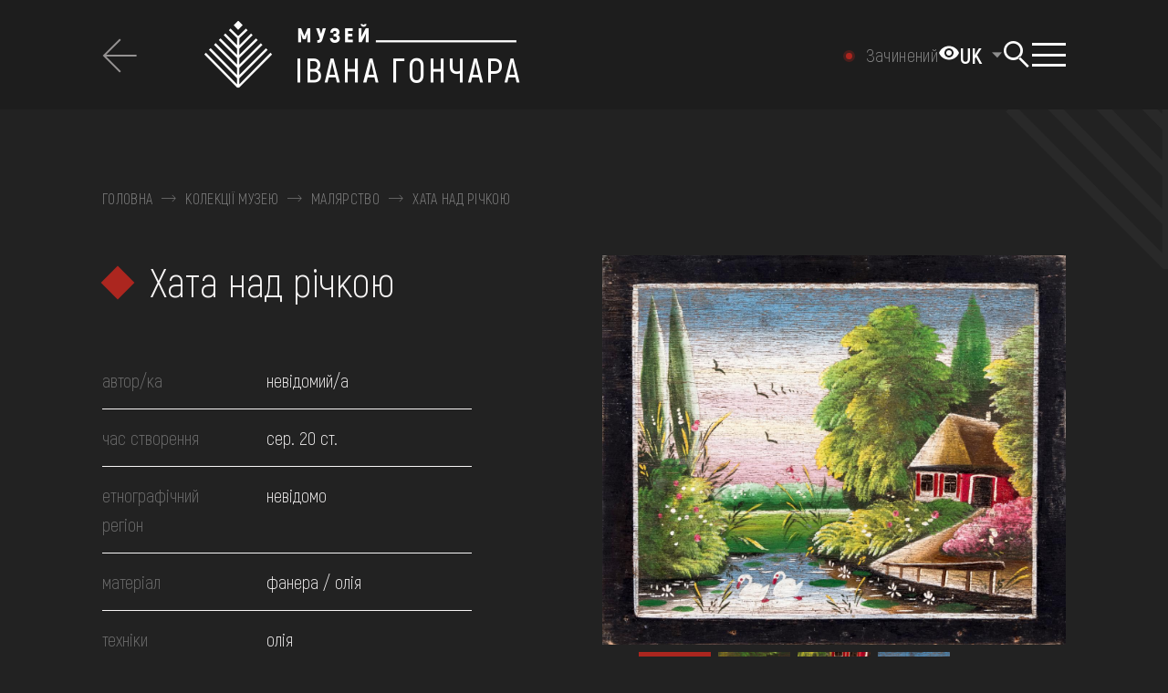

--- FILE ---
content_type: text/html; charset=UTF-8
request_url: https://honchar.org.ua/collections/detail/2867
body_size: 13155
content:
<!DOCTYPE html>
<html lang="uk-UA" class="">
<head>
    <meta charset="UTF-8">
    <meta name="viewport" content="width=device-width, initial-scale=1.0">
    <meta name="format-detection" content="telephone=no">
    <link rel="shortcut icon" href="/favicon.ico?v=2">
    <link rel="apple-touch-icon" sizes="180x180" href="/apple-touch-icon.png">
    <link rel="icon" type="image/png" sizes="32x32" href="/favicon-32x32.png">
    <link rel="icon" type="image/png" sizes="16x16" href="/favicon-16x16.png">
    <link rel="manifest" href="/site.webmanifest">
    <link rel="mask-icon" href="/safari-pinned-tab.svg" color="#5bbad5">
    <meta name="msapplication-TileColor" content="#2d89ef">
    <meta name="theme-color" content="#ffffff">
    <meta name="csrf-param" content="_csrf-frontend">
<meta name="csrf-token" content="0KxW4SXP8Gnc690i3Qidq7VhxAjD5BWSKp23rwuAvYWA1AKVbPy-AZmbr0qLaczm0wu8Y5DWTatg_IPaVLPPzw==">
    <title>Хата над річкою | Музей Івана Гончара</title>
        <meta name="title" content="Хата над річкою | Музей Івана Гончара">
<meta property="og:title" content="Хата над річкою">
<meta name="twitter:title" content="Хата над річкою">
<meta property="og:type" content="website">
<meta property="og:url" content="https://honchar.org.ua/collections/detail/2867">
<meta property="og:image" content="https://baza.honchar.org.ua/upload/2021/11/KN-8018.jpg">
<meta name="twitter:image" content="https://baza.honchar.org.ua/upload/2021/11/KN-8018.jpg">
<meta property="og:image:width" content="1080">
<meta property="og:image:height" content="1920">
<meta property="og:image:type" content="image/jpeg">
<link href="/css/leaflet.css?v=1667331791" rel="stylesheet">
<link href="/css/style.min.css?v=1754649507" rel="stylesheet">
<link href="/css/site.css?v=1711626171" rel="stylesheet">
<script>var formUrl = "\/site\/form";
var SetCookiesForm = "\/site\/set-cookies-form";
var workStatus = "\/site\/get-work-status";</script>    <!-- Google Tag Manager -->
<script>(function(w,d,s,l,i){w[l]=w[l]||[];w[l].push({'gtm.start':
new Date().getTime(),event:'gtm.js'});var f=d.getElementsByTagName(s)[0],
j=d.createElement(s),dl=l!='dataLayer'?'&l='+l:'';j.async=true;j.src=
'https://www.googletagmanager.com/gtm.js?id='+i+dl;f.parentNode.insertBefore(j,f);
})(window,document,'script','dataLayer','GTM-P6QTS4R');</script>
<!-- End Google Tag Manager --><!--    <style>body{opacity: 0;}</style>-->
</head>
<body class="dark collection__btn ua" data-lang="ua">
<script>
    window.fbAsyncInit = function() {
        FB.init({
            appId            : '4941344462551212',
            autoLogAppEvents : true,
            xfbml            : true,
            version          : 'v12.0'
        });
    };
</script>
<script async defer crossorigin="anonymous" src="https://connect.facebook.net/uk_UA/sdk.js"></script>

<!-- Google Tag Manager (noscript) -->
<noscript><iframe src="https://www.googletagmanager.com/ns.html?id=GTM-P6QTS4R"
height="0" width="0" style="display:none;visibility:hidden"></iframe></noscript>
<!-- End Google Tag Manager (noscript) -->
    <div class="wrapper">
        <header class="header">
    <a href="#mainContent" class="mainContent" tabindex="0">Перейти до основного вмісту</a>
    <div class="header__wrapper _lp">
        <div class="header__container header__container_full">
                            <div class="filter__header">
                    <a class="filter__back _icon-back-arrow" href="/collections">
                        <span>повернутись</span>
                    </a>
                </div>
                        <a href="/" class="header__logo  _icon-logo" aria-label="Логотип Музею Івана Гончара - на головну"></a>
            <div class="header__body">
            <button id="theme-toggle" aria-label="Налаштування кольорів: Стандартна тема" aria-pressed="false">
                <span class="icon-eye" aria-hidden="true">
                    <svg width="24" height="24" viewBox="0 0 24 24" fill="currentColor">
                        <path d="M12 4.5C7 4.5 2.73 7.61 1 12c1.73 4.39 6 7.5 11 7.5s9.27-3.11 11-7.5c-1.73-4.39-6-7.5-11-7.5zM12 17c-2.76 0-5-2.24-5-5s2.24-5 5-5 5 2.24 5 5-2.24 5-5 5zm0-8c-1.66 0-3 1.34-3 3s1.34 3 3 3 3-1.34 3-3-1.34-3-3-3z"/>
                    </svg>
                </span>
            </button>
                <div class="header__lang lang-header" role="navigation" aria-label="мова сайту">
                    <select name="lang" class="lang-header"><option selected data-href='/collections/detail/2867' value='/collections/detail/2867'> UK</option><option data-href='/en/collections/detail/2867' value='/en/collections/detail/2867'>EN</option></select>                </div>
                <div data-da=".body-menu__content, 1069.98,1" class="header__search search-header">
                    <button type="button" class="search-header__icon" aria-label="Пошук"></button>
                    <div class="search-header__body _icon-logo-only">
                        <div class="search-header__block _lp">
                            <div class="search-header__content">
                                <form action="/search" class="search-header__form search-form search-form-site search-form-header">
                                    <div class="search-form__line">
                                        <input autocomplete="off" type="text" name="q"
                                               placeholder="Пошук"
                                               aria-label="Пошук"
                                               data-nottext="Нічого не знайдено"
                                               data-href="/search-by-name"
                                               data-moresearch="Більше результатів за запитом"
                                               class="search-form__input input search_site_by_name input-search">
                                        <button aria-label="Пошук" type="submit" class="search-form__icon _icon-search"></button>
                                        <button type="reset" class="search-form__clear _icon-close reset-page"></button>
                                    </div>
                                    <div hidden class="search-form__results results-search-form" data-simplebar data-simplebar-auto-hide="false"></div>
                                    <div class="search-form__info">Наприклад, Козак Мамай, Гуцульщина, вишивка, скриня, ...</div>
                                </form>
                            </div>
                        </div>
                    </div>
                </div>
                <button type="button" class="icon-menu" aria-label="Показати меню" aria-expanded="false"><span></span></button>
                <div class="header__menu menu _lp" aria-hidden="true" tabindex="-1">
                    <div class="menu__body body-menu _icon-logo-only">
                        <div class="body-menu__content">
                            <nav class="body-menu__menu">
                                <div class="body-menu__sections">
                                    <div class="body-menu__section body-menu__section_sub-0" data-simplebar data-simplebar-auto-hide="false">
    <div class="body-menu__block">
        <ul class="body-menu__list">
                                            <li class="body-menu__item">
                    <a  data-sub="145" href="#"
                                                                                                 class="body-menu__link">про музей</a>
                </li>
                                            <li class="body-menu__item">
                    <a  data-sub="32" href="collections"
                                                                                                 class="body-menu__link">колекції</a>
                </li>
                                            <li class="body-menu__item">
                    <a  data-sub="44" href="#"
                                                                                                 class="body-menu__link">виставки та події</a>
                </li>
                                            <li class="body-menu__item">
                    <a  data-sub="54" href="#"
                                                                                                 class="body-menu__link">медіа</a>
                </li>
                                            <li class="body-menu__item">
                    <a  data-sub="62" href="#"
                                                                                                 class="body-menu__link">відвідати</a>
                </li>
                                            <li class="body-menu__item">
                    <a  data-sub="68" href="#"
                                                                                                 class="body-menu__link">навчитися</a>
                </li>
                                            <li class="body-menu__item">
                    <a  data-sub="72" href="#"
                                                                                                 class="body-menu__link">послуги</a>
                </li>
                    </ul>
    </div>
</div>
<div class="body-menu__section body-menu__section_sub-1" data-simplebar data-simplebar-auto-hide="false">
    <a href="" class="body-menu__back _icon-link-arrow"><span>повернутись</span></a>
                                <ul data-sub="145" class="body-menu__sub-list">
                                                        <li class="body-menu__sub-item">
                        <a                                  href="mission" class="body-menu__sub-link">місія</a>
                    </li>

                                                        <li class="body-menu__sub-item">
                        <a                                  href="/history-of-museum-and-building" class="body-menu__sub-link">історія музею та будівлі</a>
                    </li>

                                                        <li class="body-menu__sub-item">
                        <a                                  href="/ivan-honchar" class="body-menu__sub-link">іван гончар</a>
                    </li>

                                                        <li class="body-menu__sub-item">
                        <a  data-last="149"                                href="/projects" class="body-menu__sub-link">Проєкти</a>
                    </li>

                                                        <li class="body-menu__sub-item">
                        <a                                  href="/services" class="body-menu__sub-link">послуги</a>
                    </li>

                                                        <li class="body-menu__sub-item">
                        <a                                  href="/news" class="body-menu__sub-link">Новини музею</a>
                    </li>

                                                        <li class="body-menu__sub-item">
                        <a                                  href="/contacts" class="body-menu__sub-link">контакти</a>
                    </li>

                                                        <li class="body-menu__sub-item">
                        <a                                  href="/reports" class="body-menu__sub-link">Звіти</a>
                    </li>

                                                        <li class="body-menu__sub-item">
                        <a  target='_blank'                                 href="/bezbaryernist" class="body-menu__sub-link">Безбар'єрність</a>
                    </li>

                            </ul>
                                        <ul data-sub="32" class="body-menu__sub-list">
                                                        <li class="body-menu__sub-item">
                        <a                                  href="/collections" class="body-menu__sub-link">Дивитися всі</a>
                    </li>

                                                        <li class="body-menu__sub-item">
                        <a  target='_blank'                                 href="https://360.honchar.org.ua/" class="body-menu__sub-link">Комплекси вбрання 360</a>
                    </li>

                                                        <li class="body-menu__sub-item">
                        <a                                  href="/collections/view/ikonopis" class="body-menu__sub-link">іконопис</a>
                    </li>

                                                        <li class="body-menu__sub-item">
                        <a                                  href="/collections/view/malarstvo" class="body-menu__sub-link">малярство</a>
                    </li>

                                                        <li class="body-menu__sub-item">
                        <a                                  href="/collections/view/fotografii" class="body-menu__sub-link">фотографії</a>
                    </li>

                                                        <li class="body-menu__sub-item">
                        <a                                  href="/collections/view/odag" class="body-menu__sub-link">одяг</a>
                    </li>

                                                        <li class="body-menu__sub-item">
                        <a                                  href="/collections/view/aksesuari" class="body-menu__sub-link">аксесуари</a>
                    </li>

                                                        <li class="body-menu__sub-item">
                        <a                                  href="/collections/view/zbroa" class="body-menu__sub-link">зброя</a>
                    </li>

                                                        <li class="body-menu__sub-item">
                        <a                                  href="/collections/view/prikrasi-2" class="body-menu__sub-link">прикраси</a>
                    </li>

                                                        <li class="body-menu__sub-item">
                        <a                                  href="/collections/view/tkanina" class="body-menu__sub-link">тканини</a>
                    </li>

                                                        <li class="body-menu__sub-item">
                        <a                                  href="/collections/view/rusniki" class="body-menu__sub-link">рушники</a>
                    </li>

                                                        <li class="body-menu__sub-item">
                        <a                                  href="/collections/view/keramika" class="body-menu__sub-link">кераміка</a>
                    </li>

                                                        <li class="body-menu__sub-item">
                        <a                                  href="/collections/view/pisanka" class="body-menu__sub-link">писанки</a>
                    </li>

                                                        <li class="body-menu__sub-item">
                        <a                                  href="/collections/derevo" class="body-menu__sub-link">вироби з дерева</a>
                    </li>

                                                        <li class="body-menu__sub-item">
                        <a                                  href="/collections/view/sklo-2" class="body-menu__sub-link">вироби зі скла</a>
                    </li>

                                                        <li class="body-menu__sub-item">
                        <a                                  href="/collections/view/metal" class="body-menu__sub-link">вироби з металу</a>
                    </li>

                                                        <li class="body-menu__sub-item">
                        <a                                  href="/collections/view/kistka" class="body-menu__sub-link">вироби з кістки та рогу</a>
                    </li>

                                                        <li class="body-menu__sub-item">
                        <a                                  href="/collections/view/muzicni-instrumenti" class="body-menu__sub-link">музичні інструменти</a>
                    </li>

                                                        <li class="body-menu__sub-item">
                        <a                                  href="/collections/view/igraska" class="body-menu__sub-link">іграшки</a>
                    </li>

                                                        <li class="body-menu__sub-item">
                        <a                                  href="/collections/view/skulptura" class="body-menu__sub-link">скульптура</a>
                    </li>

                                                        <li class="body-menu__sub-item">
                        <a                                  href="/collections/view/istoriko-etnograficnij-albom-ukraina-i-ukrainci" class="body-menu__sub-link">історико-етнографічний альбом "україна і українці"</a>
                    </li>

                                                        <li class="body-menu__sub-item">
                        <a                                  href="/collections/view/tvorcist-ivana-goncara" class="body-menu__sub-link">творчість івана гончара</a>
                    </li>

                                                        <li class="body-menu__sub-item">
                        <a                                  href="#" class="body-menu__sub-link">графіка</a>
                    </li>

                            </ul>
                                        <ul data-sub="44" class="body-menu__sub-list">
                                                        <li class="body-menu__sub-item">
                        <a                                  href="/exhibitions" class="body-menu__sub-link">Виставки</a>
                    </li>

                                                        <li class="body-menu__sub-item">
                        <a                                  href="/events" class="body-menu__sub-link">Події</a>
                    </li>

                                                        <li class="body-menu__sub-item">
                        <a                                  href="/calendar" class="body-menu__sub-link">Календар</a>
                    </li>

                            </ul>
                                        <ul data-sub="54" class="body-menu__sub-list">
                                                        <li class="body-menu__sub-item">
                        <a                                  href="/blog" class="body-menu__sub-link">Музейний блог</a>
                    </li>

                                                        <li class="body-menu__sub-item">
                        <a                                  href="/reportage" class="body-menu__sub-link">Репортажі</a>
                    </li>

                                                        <li class="body-menu__sub-item">
                        <a  data-last="57"                                href="/video" class="body-menu__sub-link">Відео</a>
                    </li>

                            </ul>
                                        <ul data-sub="62" class="body-menu__sub-list">
                                                        <li class="body-menu__sub-item">
                        <a                                  href="https://honchar.org.ua/visit#hours_of_work" class="body-menu__sub-link">Графік роботи</a>
                    </li>

                                                        <li class="body-menu__sub-item">
                        <a                                  href="https://honchar.org.ua/visit#ticket_prices" class="body-menu__sub-link">квитки</a>
                    </li>

                                                        <li class="body-menu__sub-item">
                        <a                                  href="https://honchar.org.ua/visit#excursions" class="body-menu__sub-link">Екскурсії та активності</a>
                    </li>

                                                        <li class="body-menu__sub-item">
                        <a                                  href="https://honchar.org.ua/visit#how_to_get_there" class="body-menu__sub-link">Як доїхати</a>
                    </li>

                                                        <li class="body-menu__sub-item">
                        <a                                  href="/library" class="body-menu__sub-link">бібліотека</a>
                    </li>

                            </ul>
                                        <ul data-sub="68" class="body-menu__sub-list">
                                                        <li class="body-menu__sub-item">
                        <a                                  href="/to-learn" class="body-menu__sub-link">Схеми вишивок та кроїв</a>
                    </li>

                                                        <li class="body-menu__sub-item">
                        <a                                  href="/to-learn/onlajn-kurs-znaj-svoyu-ukrayinu-i237" class="body-menu__sub-link">Онлайн-курс «‎Знай свою Україну»</a>
                    </li>

                            </ul>
                                        <ul data-sub="72" class="body-menu__sub-list">
                                                        <li class="body-menu__sub-item">
                        <a                                  href="/services/konsultatsiyi-i245" class="body-menu__sub-link">консультації</a>
                    </li>

                                                        <li class="body-menu__sub-item">
                        <a                                  href="/services/organizatsiya-podij-i243" class="body-menu__sub-link">організація подій</a>
                    </li>

                            </ul>
            </div>

<div class="body-menu__section body-menu__section_sub-2" data-simplebar data-simplebar-auto-hide="false">
    <a href="" class="body-menu__back _icon-link-arrow"><span>повернутись</span></a>
                                                                                                                                                                                                                        <ul data-last="149" class="body-menu__last-list">

                                                                                <li class="body-menu__last-item">
                                <a  data-last="74"                                        href="/projects"
                                        class="body-menu__last-link">Дивитися всі</a>
                            </li>
                                                                                <li class="body-menu__last-item">
                                <a  data-last="74"                                        href="/projects/proyekt-polifoniya-i67"
                                        class="body-menu__last-link">Проєкт «Поліфонія»</a>
                            </li>
                                                                                <li class="body-menu__last-item">
                                <a  data-last="74"                                        href="/projects/vseukrayinskyj-dytyachyj-folklornyj-festyval-oreli-i55"
                                        class="body-menu__last-link">Фестиваль «Орелі»</a>
                            </li>
                                                                                <li class="body-menu__last-item">
                                <a  data-last="74"                                        href="/projects/nich-tradytsijnogo-tantsyu-i65"
                                        class="body-menu__last-link">Ніч традиційного танцю</a>
                            </li>
                                                                                <li class="body-menu__last-item">
                                <a  data-last="74"                                        href="/projects/festyval-kupajlo-v-legedzynomu-i63"
                                        class="body-menu__last-link">Фестиваль «Купайло в Легедзиному»</a>
                            </li>
                                                                                <li class="body-menu__last-item">
                                <a  data-last="74"                                        href="/projects/yarmarky-tradytsijnogo-mystetstva-i61"
                                        class="body-menu__last-link">Ярмарки традиційного мистецтва</a>
                            </li>
                                                                                <li class="body-menu__last-item">
                                <a  data-last="74"                                        href="/projects/vseukrayinskyj-festyval-kobzarska-trijtsya-i60"
                                        class="body-menu__last-link">Всеукраїнський фестиваль «Кобзарська Трійця»</a>
                            </li>
                                            </ul>
                                                                                                                                                                                                                                                                                                                                                                                                                                                                                                                                                                                                                                                                                                                                                                                                                                                                                                                                                                                                                                                                                                                                                                                                                                                                                                                                                                                                                                                                                                                                                                                                                                                                                                                    <ul data-last="57" class="body-menu__last-list">

                                                                                <li class="body-menu__last-item">
                                <a  data-last="74"                                        href="/video"
                                        class="body-menu__last-link">Дивитися всі</a>
                            </li>
                                                                                <li class="body-menu__last-item">
                                <a  data-last="74"                                        href="/video/obryady"
                                        class="body-menu__last-link">Обряди</a>
                            </li>
                                                                                <li class="body-menu__last-item">
                                <a  data-last="74"                                        href="/video/remesla"
                                        class="body-menu__last-link">Ремесла</a>
                            </li>
                                                                                <li class="body-menu__last-item">
                                <a  data-last="74"                                        href="/video/ekspedytsiyi"
                                        class="body-menu__last-link">Експедиції</a>
                            </li>
                                                                                <li class="body-menu__last-item">
                                <a  data-last="74"                                        href="/video/majstry"
                                        class="body-menu__last-link">Майстри</a>
                            </li>
                                                                                <li class="body-menu__last-item">
                                <a  data-last="74"                                        href="/video/folklor"
                                        class="body-menu__last-link">Фольклор</a>
                            </li>
                                                                                <li class="body-menu__last-item">
                                <a  data-last="74"                                        href="/video/svyata"
                                        class="body-menu__last-link">Свята</a>
                            </li>
                                                                                <li class="body-menu__last-item">
                                <a  data-last="74"                                        href="/video/tradytsijna-kuhnya"
                                        class="body-menu__last-link">Традиційна кухня</a>
                            </li>
                                            </ul>
                                                                                                                                                                                                                                                                                                                                                                                                                                                                                                                                                                            </div>                                </div>
                            </nav>
                            <div class="body-menu__footer footer-body-menu">
                                <div class="footer-body-menu__content">
                                    <ul data-da=".body-menu__block,767.98" class="menu-footer"><li class='elements_183  menu-footer__item'><a  class='menu-footer__link _icon-faq' href='/faq'>FAQ</a></li><li class='elements_184  menu-footer__item'><a  class='menu-footer__link _icon-shop' href='online-shop'>Онлайн-крамниця</a></li><li class='elements_185  menu-footer__item'><a  class='menu-footer__link _icon-donate' href='/donate'>Підтримати</a></li></ul>                                    <ul class="menu-social">
                                                                                    <li class="menu-social__item">
                                                <a href="https://www.facebook.com/honcharmuseum/" target="_blank" class="menu-social__item _icon-facebook-lite" aria-label="Ми у Facebook"></a></li>
                                                                                                                            <li class="menu-social__item">
                                                <a href="https://www.instagram.com/honchar.museum/" target="_blank"  class="menu-social__item _icon-instagram-lite" aria-label="Ми в Instagram"></a></li>
                                                                                                                            <li class="menu-social__item">
                                                <a href="https://www.youtube.com/c/HoncharOrgUa/" target="_blank"  class="menu-social__item _icon-youtube-lite" aria-label="Наш Youtube канал"></a></li>
                                                                                                                            <li class="menu-social__item">
                                                <a href="https://www.tripadvisor.com/Attraction_Review-g294474-d2249388-Reviews-Ivan_Gonchar_Museum_National_Center_of_Folk_Culture-Kyiv_Kiev.html" target="_blank" class="menu-social__item _icon-tripadvizor-lite" aria-label="Tripadvizor"></a></li>
                                                                                                                            <li class="menu-social__item">
                                                <a href="https://artsandculture.google.com/partner/national-center-of-folk-culture" target="_blank"  class="menu-social__item _icon-google-lite" aria-label="Колекція на Google Art Project"></a></li>
                                                                            </ul>
                                    <ul  class="menu-footer menu-footer_contacts"><li class='elements_189  menu-footer__item'><a  class='menu-footer__link ' href='contacts'>контакти</a></li></ul>                                </div>
                            </div>
                        </div>
                    </div>
                </div>
            </div>
        </div>
            </div>
</header>        <main class="collections" id="mainContent">
    <div class="collection-item">
        <section class="collection-item__main">
            <div class="collection-item__container collection-item__container_full">
                <div class="breadcrumbs breadcrumbs_dark">
        <ul class="breadcrumbs__content" tag="div"><div class="breadcrumbs__item"><a class="" href="/">Головна</a><span class="link"></span></div><div class="breadcrumbs__item"><a href="/collections">Колекції музею</a><span class="link"></span></div><div class="breadcrumbs__item"><a href="/collections/view/malarstvo">Малярство</a><span class="link"></span></div> <div class="breadcrumbs__item" aria-current="location">Хата над річкою</div></ul></div>                <div class="collection-item__body body-collection-item">
                    <div class="body-collection-item__column">
                        <h1 class="body-collection-item__title title">Хата над річкою</h1>
                        <table class="body-collection-item__table table-collection-item">
                            
                                                            <tr class="table-collection-item__row">
                                    <td class="table-collection-item__label">автор/ка</td>
                                    <td class="table-collection-item__value">
                                                                                                                            невідомий/а                                                                                                                                                                    </td>
                                </tr>
                                                                                                                                                <tr class="table-collection-item__row">
                                    <td class="table-collection-item__label">час створення</td>
                                                                        <td class="table-collection-item__value">сер. 20 ст.</td>
                                </tr>
                            
                                                            <tr class="table-collection-item__row">
                                    <td class="table-collection-item__label">етнографічний регіон</td>
                                    <td class="table-collection-item__value">невідомо</td>
                                </tr>
                            
                            
                            
                                <tr class="table-collection-item__row">
        <td class="table-collection-item__label">матеріал</td>
        <td class="table-collection-item__value">
                            фанера /                             олія                    </td>
    </tr>
                                <tr class="table-collection-item__row">
        <td class="table-collection-item__label">техніки</td>
        <td class="table-collection-item__value">
                            олія                    </td>
    </tr>
                                                                                                                
                                        <tr class="table-collection-item__row">
            <td class="table-collection-item__label">розміри</td>
            <td class="table-collection-item__value">
                <p>висота: 34.3 см</p><p>ширина: 41 см</p>            </td>
        </tr>
    
                                                            <tr class="table-collection-item__row">
                                    <td class="table-collection-item__label">надходження</td>
                                    <td class="table-collection-item__value">
                                        дарунок / Гончар Петро, 1997                                    </td>
                                </tr>
                                                        <tr class="table-collection-item__row">
                                <td class="table-collection-item__label">колекція</td>
                                <td class="table-collection-item__value">
                                    малярство / народне малярство / народна картина                                </td>
                            </tr>
                                                            <tr class="table-collection-item__row">
                                    <td class="table-collection-item__label">обліковий номер</td>
                                    <td class="table-collection-item__value">КН-8018</td>
                                </tr>
                                                    </table>
                        <div class="body-collection-item__cc"><p xmlns:cc="http://creativecommons.org/ns#">
                                <a href="https://creativecommons.org/licenses/by-nc/4.0/deed.uk"
                                   target="_blank" rel="license noopener noreferrer" style="display:inline-block;">
                                    <img style="height:22px!important;margin-left:3px;vertical-align:text-bottom;"
                                         src="https://mirrors.creativecommons.org/presskit/icons/cc.svg?ref=chooser-v1">
                                    <img style="height:22px!important;margin-left:3px;vertical-align:text-bottom;"
                                         src="https://mirrors.creativecommons.org/presskit/icons/by.svg?ref=chooser-v1">
                                    <img style="height:22px!important;margin-left:3px;vertical-align:text-bottom;"
                                         src="https://mirrors.creativecommons.org/presskit/icons/nc.svg?ref=chooser-v1">
                                    <img style="height:22px!important;margin-left:3px;vertical-align:text-bottom;"
                                         src="https://mirrors.creativecommons.org/presskit/icons/nd.svg?ref=chooser-v1">
                                    Creative Commons Attribution                                </a>
                            </p></div>
                                                                    </div>
                                                <div class="body-collection-item__column" data-sticky-header data-sticky-top="30" data-sticky>
        <div data-da=".body-collection-item__column, 991.98,1" class="body-collection-item__gallery"
             data-sticky-item>
            <div class="body-collection-item__slider slider-collection-item swiper">
                <div class="slider-collection-item__swiper swiper-wrapper">
                                                                                            <div class="swiper-slide">
                        <a href="#" data-popup="#gallery" class="slider-collection-item__slide">
                            <picture>
                                <img src="https://baza.honchar.org.ua/upload/_thumbs/_site/27caaa0d151e384fd979b314250e0ecc.jpg"
                                    class="swiper-lazy"
                                    alt="Хата над річкою"
                                    loading="lazy"
                                    height="1080"
                                    width="1286"
                            </picture>
                        </a>
                        </div>
                                                                                            <div class="swiper-slide">
                        <a href="#" data-popup="#gallery" class="slider-collection-item__slide">
                            <picture>
                                <img src="https://baza.honchar.org.ua/upload/_thumbs/_site/93012c315b2ae3455f57eec93ecde34a.jpg"
                                    class="swiper-lazy"
                                    alt="Хата над річкою"
                                    loading="lazy"
                                    height="1080"
                                    width="1620"
                            </picture>
                        </a>
                        </div>
                                                                                            <div class="swiper-slide">
                        <a href="#" data-popup="#gallery" class="slider-collection-item__slide">
                            <picture>
                                <img src="https://baza.honchar.org.ua/upload/_thumbs/_site/6a13d65899ad835601b0ef21bf8afe4f.jpg"
                                    class="swiper-lazy"
                                    alt="Хата над річкою"
                                    loading="lazy"
                                    height="1080"
                                    width="1620"
                            </picture>
                        </a>
                        </div>
                                                                                            <div class="swiper-slide">
                        <a href="#" data-popup="#gallery" class="slider-collection-item__slide">
                            <picture>
                                <img src="https://baza.honchar.org.ua/upload/_thumbs/_site/3c845432e6532b801d88f285313ea802.jpg"
                                    class="swiper-lazy"
                                    alt="Хата над річкою"
                                    loading="lazy"
                                    height="1080"
                                    width="1620"
                            </picture>
                        </a>
                        </div>
                                    </div>
                <div class="slider-collection-item__hover">
                    <span>відкрити на весь екран</span></div>
            </div>
            <div class="body-collection-item__thumbs thumbs-collection-item">
                <div class="thumbs-collection-item__arrow thumbs-collection-item__arrow_prev _icon-pagging-arrow"></div>
                <div class="thumbs-collection-item__body swiper">
                    <div class="thumbs-collection-item__swiper swiper-wrapper">
                                                                                <div class="thumbs-collection-item__slide-ibg swiper-slide">
                                <picture>
                                    <img src="https://baza.honchar.org.ua/upload/_thumbs/27caaa0d151e384fd979b314250e0ecc.jpg"
                                        alt="Хата над річкою"
                                        height="360"
                                        width="360">
                                </picture>
                            </div>
                                                                                <div class="thumbs-collection-item__slide-ibg swiper-slide">
                                <picture>
                                    <img src="https://baza.honchar.org.ua/upload/_thumbs/93012c315b2ae3455f57eec93ecde34a.jpg"
                                        alt="Хата над річкою"
                                        height="360"
                                        width="360">
                                </picture>
                            </div>
                                                                                <div class="thumbs-collection-item__slide-ibg swiper-slide">
                                <picture>
                                    <img src="https://baza.honchar.org.ua/upload/_thumbs/6a13d65899ad835601b0ef21bf8afe4f.jpg"
                                        alt="Хата над річкою"
                                        height="360"
                                        width="360">
                                </picture>
                            </div>
                                                                                <div class="thumbs-collection-item__slide-ibg swiper-slide">
                                <picture>
                                    <img src="https://baza.honchar.org.ua/upload/_thumbs/3c845432e6532b801d88f285313ea802.jpg"
                                        alt="Хата над річкою"
                                        height="360"
                                        width="360">
                                </picture>
                            </div>
                                            </div>
                </div>
                <div class="thumbs-collection-item__arrow thumbs-collection-item__arrow_next _icon-pagging-arrow"></div>
            </div>
        </div>
    </div>
                                    </div>
        </section>
        <section data-spollers class="collection-item__details details-collection-item">
    <div class="details-collection-item__container details-collection-item__container_full">
        <h2 class="details-collection-item__title">Деталі</h2>
        <div class="details-collection-item__spollers">

            <div class="details-collection-item__spoller">
                <button type="button" data-map="1" aria-expanded="true" data-spoller
                        class="details-collection-item__label _icon-spoller-arrow _active">
                    Побутування                </button>
                <div class="details-collection-item__body">
                1950-1997                                                                    <div class="details-collection-item__row">
    <div class="details-collection-item__column">
        <table class="table-collection-item">
                                                        <tr class="table-collection-item__row">
                    <td class="table-collection-item__label">країна</td>
                    <td class="table-collection-item__value">невідомо</td>
                </tr>
                                            <tr class="table-collection-item__row">
                    <td class="table-collection-item__label">область</td>
                    <td class="table-collection-item__value">Невідомо</td>
                </tr>
                                            <tr class="table-collection-item__row">
                    <td class="table-collection-item__label">район</td>
                    <td class="table-collection-item__value">невідомо</td>
                </tr>
                                            <tr class="table-collection-item__row">
                    <td class="table-collection-item__label">Об’єднана територіальна громада</td>
                    <td class="table-collection-item__value">невідомо</td>
                </tr>
                                            <tr class="table-collection-item__row">
                    <td class="table-collection-item__label">населений пункт</td>
                    <td class="table-collection-item__value">невідомо</td>
                </tr>
                        <tr class="table-collection-item__row">
                <td class="table-collection-item__label">час</td>
                <td class="table-collection-item__value">
                    1950-1997                </td>
            </tr>
        </table>
    </div>
    <div class="details-collection-item__column">
        <div class="details-collection-item__map">
                                                            <div id="map1" style="width: 100%; height: 400px;z-index: 0"></div>
        </div>
    </div>
</div>
                                    </div>
            </div>

            <div class="details-collection-item__spoller">
                <button type="button" data-map="2" aria-expanded="false" data-spoller
                        class="details-collection-item__label _icon-spoller-arrow">
                    Створення                </button>
                <div class="details-collection-item__body">
                                                                                                            <div class="details-collection-item__row">
    <div class="details-collection-item__column">
        <table class="table-collection-item">
                                                        <tr class="table-collection-item__row">
                    <td class="table-collection-item__label">країна</td>
                    <td class="table-collection-item__value">невідомо</td>
                </tr>
                                            <tr class="table-collection-item__row">
                    <td class="table-collection-item__label">область</td>
                    <td class="table-collection-item__value">Невідомо</td>
                </tr>
                                            <tr class="table-collection-item__row">
                    <td class="table-collection-item__label">район</td>
                    <td class="table-collection-item__value">невідомо</td>
                </tr>
                                            <tr class="table-collection-item__row">
                    <td class="table-collection-item__label">Об’єднана територіальна громада</td>
                    <td class="table-collection-item__value">невідомо</td>
                </tr>
                                            <tr class="table-collection-item__row">
                    <td class="table-collection-item__label">населений пункт</td>
                    <td class="table-collection-item__value">невідомо</td>
                </tr>
                        <tr class="table-collection-item__row">
                <td class="table-collection-item__label">час</td>
                <td class="table-collection-item__value">
                    сер. 20 ст.                </td>
            </tr>
        </table>
    </div>
    <div class="details-collection-item__column">
        <div class="details-collection-item__map">
                                                            <div id="map2" style="width: 100%; height: 400px;z-index: 0"></div>
        </div>
    </div>
</div>
                                    </div>
            </div>

            <div class="details-collection-item__spoller">
                <button type="button" data-map="3" aria-expanded="false" data-spoller
                        class="details-collection-item__label _icon-spoller-arrow">
                    Виявлення                </button>
                <div class="details-collection-item__body">

                
                                                                    <div class="details-collection-item__row">
    <div class="details-collection-item__column">
        <table class="table-collection-item">
                                                        <tr class="table-collection-item__row">
                    <td class="table-collection-item__label">країна</td>
                    <td class="table-collection-item__value">невідомо</td>
                </tr>
                                            <tr class="table-collection-item__row">
                    <td class="table-collection-item__label">область</td>
                    <td class="table-collection-item__value">Невідомо</td>
                </tr>
                                            <tr class="table-collection-item__row">
                    <td class="table-collection-item__label">район</td>
                    <td class="table-collection-item__value">невідомо</td>
                </tr>
                                            <tr class="table-collection-item__row">
                    <td class="table-collection-item__label">Об’єднана територіальна громада</td>
                    <td class="table-collection-item__value">невідомо</td>
                </tr>
                                            <tr class="table-collection-item__row">
                    <td class="table-collection-item__label">населений пункт</td>
                    <td class="table-collection-item__value">невідомо</td>
                </tr>
                        <tr class="table-collection-item__row">
                <td class="table-collection-item__label">час</td>
                <td class="table-collection-item__value">
                    1997                </td>
            </tr>
        </table>
    </div>
    <div class="details-collection-item__column">
        <div class="details-collection-item__map">
                                                            <div id="map3" style="width: 100%; height: 400px;z-index: 0"></div>
        </div>
    </div>
</div>
                                    </div>
            </div>

        </div>
    </div>
</section>
            <section data-spollers class="collection-item__more more-collection-item">
        <div class="more-collection-item__container more-collection-item__container_full">
            <h2 class="more-collection-item__title">споріднене</h2>
            <div class="more-collection-item__items">
                                    <a href="/collections/detail/2967" data-pjax="0">
    <article class="content-slide content-slide_collection">
        <div class="content-slide__section">
            <div class="content-slide__image-ibg">
                                                        <img src="https://baza.honchar.org.ua/upload/_thumbs/65aa6626fd983d41d204a646cdd39970.jpg" alt="" width="360" height="360" loading="lazy">
                            </div>
            <div class="content-slide__body">
                <div class="content-slide__content">
                    <h3 class="content-slide__sub-title">
                        <div class="content-slide__link" data-id="">Полювання на качок</div>
                    </h3>
                    <div class="content-slide__info">
                        <p>невідомо</p>
                        <p>І пол. 20 ст.</p>
                    </div>
                </div>
            </div>
        </div>
    </article>
</a>
                                    <a href="/collections/detail/2401" data-pjax="0">
    <article class="content-slide content-slide_collection">
        <div class="content-slide__section">
            <div class="content-slide__image-ibg">
                                                        <img src="https://baza.honchar.org.ua/upload/_thumbs/352538bb519f24eca393aa0906c51fba.jpg" alt="" width="360" height="360" loading="lazy">
                            </div>
            <div class="content-slide__body">
                <div class="content-slide__content">
                    <h3 class="content-slide__sub-title">
                        <div class="content-slide__link" data-id="">Дівчина з оленем</div>
                    </h3>
                    <div class="content-slide__info">
                        <p>Буковина</p>
                        <p>II пол. 20 ст.</p>
                    </div>
                </div>
            </div>
        </div>
    </article>
</a>
                                    <a href="/collections/detail/2438" data-pjax="0">
    <article class="content-slide content-slide_collection">
        <div class="content-slide__section">
            <div class="content-slide__image-ibg">
                                                        <img src="https://baza.honchar.org.ua/upload/_thumbs/fdf791fecca829c425af4b03ddb0cb41.jpg" alt="" width="360" height="360" loading="lazy">
                            </div>
            <div class="content-slide__body">
                <div class="content-slide__content">
                    <h3 class="content-slide__sub-title">
                        <div class="content-slide__link" data-id="">Молодь біля річки</div>
                    </h3>
                    <div class="content-slide__info">
                        <p>невідомо</p>
                        <p>сер. 20 ст.</p>
                    </div>
                </div>
            </div>
        </div>
    </article>
</a>
                                    <a href="/collections/detail/1794" data-pjax="0">
    <article class="content-slide content-slide_collection">
        <div class="content-slide__section">
            <div class="content-slide__image-ibg">
                                                        <img src="https://baza.honchar.org.ua/upload/_thumbs/ed740c0ccb3eaa82004fa8f2b27473bb.jpg" alt="" width="360" height="360" loading="lazy">
                            </div>
            <div class="content-slide__body">
                <div class="content-slide__content">
                    <h3 class="content-slide__sub-title">
                        <div class="content-slide__link" data-id="">Олені на березі озера</div>
                    </h3>
                    <div class="content-slide__info">
                        <p>Середня Наддніпрянщина. Полтавщина</p>
                        <p>сер. 20 ст.</p>
                    </div>
                </div>
            </div>
        </div>
    </article>
</a>
                            </div>
        </div>
    </section>
    </div>
    <div class="up-block">
    <div class="up-block__container up__container_full">
        <a href="#" class="up-block__link _icon-up">нагору</a>
    </div>
</div></main>
    <div id="gallery" aria-hidden="true" class="popup">
        <div class="popup__wrapper">
            <div class="popup__content">
                <div class="gallery-popup">
                    <button data-close type="button" class="gallery-popup__close _icon-back-arrow"></button>
                    <div class="gallery-popup__slider slider-gallery-popup" style="width: 100%;">
                        <div class="slider-gallery-popup__swiper">
                                                                                                                            <div class="slider-gallery-popup__slide slide-gallery-popup">
                                    <div class="slide-gallery-popup__image-ibg">
                                        <img src="https://baza.honchar.org.ua/upload/_thumbs/_site/27caaa0d151e384fd979b314250e0ecc.jpg" alt="">
                                    </div>
                                    <div class="slide-gallery-popup__body">
                                        <div class="slide-gallery-popup__label">Хата над річкою</div>
                                        <div class="slide-gallery-popup__buttons">
                                            <a download href="https://baza.honchar.org.ua/upload/2021/11/KN-8018.jpg"
                                               target="_blank"
                                               class="slide-gallery-popup__button">
                                                <span class="_icon-download-arrow">
                                                    завантажити                                                </span>
                                            </a>
                                            <a data-link="https://baza.honchar.org.ua/upload/2021/11/KN-8018.jpg" data-popup="#sharePhotogallery" href="#" class="slide-gallery-popup__button share_gallery">
                                                <span class="_icon-download-arrow">
                                                    поділитися                                                </span>
                                            </a>
                                        </div>
                                    </div>
                                </div>
                                                                                                                            <div class="slider-gallery-popup__slide slide-gallery-popup">
                                    <div class="slide-gallery-popup__image-ibg">
                                        <img src="https://baza.honchar.org.ua/upload/_thumbs/_site/93012c315b2ae3455f57eec93ecde34a.jpg" alt="">
                                    </div>
                                    <div class="slide-gallery-popup__body">
                                        <div class="slide-gallery-popup__label">Хата над річкою</div>
                                        <div class="slide-gallery-popup__buttons">
                                            <a download href="https://baza.honchar.org.ua/upload/2021/11/KN-8018_3.jpg"
                                               target="_blank"
                                               class="slide-gallery-popup__button">
                                                <span class="_icon-download-arrow">
                                                    завантажити                                                </span>
                                            </a>
                                            <a data-link="https://baza.honchar.org.ua/upload/2021/11/KN-8018_3.jpg" data-popup="#sharePhotogallery" href="#" class="slide-gallery-popup__button share_gallery">
                                                <span class="_icon-download-arrow">
                                                    поділитися                                                </span>
                                            </a>
                                        </div>
                                    </div>
                                </div>
                                                                                                                            <div class="slider-gallery-popup__slide slide-gallery-popup">
                                    <div class="slide-gallery-popup__image-ibg">
                                        <img src="https://baza.honchar.org.ua/upload/_thumbs/_site/6a13d65899ad835601b0ef21bf8afe4f.jpg" alt="">
                                    </div>
                                    <div class="slide-gallery-popup__body">
                                        <div class="slide-gallery-popup__label">Хата над річкою</div>
                                        <div class="slide-gallery-popup__buttons">
                                            <a download href="https://baza.honchar.org.ua/upload/2021/11/KN-8018_4.jpg"
                                               target="_blank"
                                               class="slide-gallery-popup__button">
                                                <span class="_icon-download-arrow">
                                                    завантажити                                                </span>
                                            </a>
                                            <a data-link="https://baza.honchar.org.ua/upload/2021/11/KN-8018_4.jpg" data-popup="#sharePhotogallery" href="#" class="slide-gallery-popup__button share_gallery">
                                                <span class="_icon-download-arrow">
                                                    поділитися                                                </span>
                                            </a>
                                        </div>
                                    </div>
                                </div>
                                                                                                                            <div class="slider-gallery-popup__slide slide-gallery-popup">
                                    <div class="slide-gallery-popup__image-ibg">
                                        <img src="https://baza.honchar.org.ua/upload/_thumbs/_site/3c845432e6532b801d88f285313ea802.jpg" alt="">
                                    </div>
                                    <div class="slide-gallery-popup__body">
                                        <div class="slide-gallery-popup__label">Хата над річкою</div>
                                        <div class="slide-gallery-popup__buttons">
                                            <a download href="https://baza.honchar.org.ua/upload/2021/11/KN-8018_2.jpg"
                                               target="_blank"
                                               class="slide-gallery-popup__button">
                                                <span class="_icon-download-arrow">
                                                    завантажити                                                </span>
                                            </a>
                                            <a data-link="https://baza.honchar.org.ua/upload/2021/11/KN-8018_2.jpg" data-popup="#sharePhotogallery" href="#" class="slide-gallery-popup__button share_gallery">
                                                <span class="_icon-download-arrow">
                                                    поділитися                                                </span>
                                            </a>
                                        </div>
                                    </div>
                                </div>
                                                    </div>
                    </div>
                    <div class="gallery-popup__thumbs thumbs-gallery-popup">
                        <div class="thumbs-gallery-popup__arrow thumbs-gallery-popup__arrow_prev _icon-pagging-arrow"></div>
                        <div class="thumbs-gallery-popup__slider">
                            <div class="thumbs-gallery-popup__swiper">
                                                                                                        <div class="thumbs-gallery-popup__slide-ibg">
                                        <picture>
                                            <img src="https://baza.honchar.org.ua/upload/_thumbs/_site/27caaa0d151e384fd979b314250e0ecc.jpg"
                                                 alt="Хата над річкою">
                                        </picture>
                                    </div>
                                                                                                        <div class="thumbs-gallery-popup__slide-ibg">
                                        <picture>
                                            <img src="https://baza.honchar.org.ua/upload/_thumbs/_site/93012c315b2ae3455f57eec93ecde34a.jpg"
                                                 alt="Хата над річкою">
                                        </picture>
                                    </div>
                                                                                                        <div class="thumbs-gallery-popup__slide-ibg">
                                        <picture>
                                            <img src="https://baza.honchar.org.ua/upload/_thumbs/_site/6a13d65899ad835601b0ef21bf8afe4f.jpg"
                                                 alt="Хата над річкою">
                                        </picture>
                                    </div>
                                                                                                        <div class="thumbs-gallery-popup__slide-ibg">
                                        <picture>
                                            <img src="https://baza.honchar.org.ua/upload/_thumbs/_site/3c845432e6532b801d88f285313ea802.jpg"
                                                 alt="Хата над річкою">
                                        </picture>
                                    </div>
                                                            </div>
                        </div>
                        <div class="thumbs-gallery-popup__arrow thumbs-gallery-popup__arrow_next _icon-pagging-arrow"></div>
                    </div>
                </div>
            </div>
        </div>
    </div>
    <div id="sharePhotogallery" aria-hidden="true" class="popup">
        <div class="popup__wrapper">
            <div class="popup__content">
                <div class="gallery-popup">
                    <button data-close type="button" class="gallery-popup__close _icon-back-arrow close-copy-link"></button>
                    <div class="popup-link-copied" style="width: 100%;">
                        <div class="link_value">
                            <p></p>
                            <input id="url_img" value="" type="hidden"/>
                        </div>
                        <a href="#" class="slide-gallery-popup__button copy_link">
                            <span class="">
                                Копіювати посилання                            </span>
                        </a>
                    </div>
                </div>
            </div>
        </div>
    </div>
                <footer data-observe="footer" class="footer">
    <div class="footer__container footer__container_full">
        <div class="footer__header header-footer">
            <a href="/" class="header-footer__logo _icon-logo" aria-label="на головну"></a>
            <nav class="header-footer__menu">
                <ul  class="header-footer__list"><li class='elements_5  header-footer__item'><a  class='header-footer__link ' href='mission'>про музей</a></li><li class='elements_7  header-footer__item'><a  class='header-footer__link ' href='/collections'>колекції</a></li><li class='elements_202  header-footer__item'><a  class='header-footer__link ' href='/projects'>Проєкти</a></li><li class='elements_10  header-footer__item'><a  class='header-footer__link ' href='to-learn'>вишивати та кроїти</a></li><li class='elements_9  header-footer__item'><a  class='header-footer__link ' href='/blog'>блог</a></li><li class='elements_11  header-footer__item'><a  class='header-footer__link ' href='/visit'>відвідати</a></li></ul>            </nav>
        </div>
        <div class="footer__body body-footer">
            <div class="body-footer__section body-footer__section_contacts">
                <div class="body-footer__block">
                    <div class="body-footer__label _icon-map" role="heading" aria-level="2">Контакти</div>
                    <div class="body-footer__text">
                        <p>м. Київ, вул. Лаврська, 19</p>
                                                <p>тел.:                                                            <a href="tel:0442889268">(044) 288-92-68</a>,                                                             <a href="tel:0442805210"> (044) 280-52-10</a>                                                    </p>
                                                                        <p>e-mail:                                                        <a href="mailto:honchar.museum@kyivcity.gov.ua">honchar.museum@kyivcity.gov.ua</a>                                                    </p>
                                            </div>
                </div>
                <div class="body-footer__block">
                    <div class="body-footer__label _icon-schedule" role="heading" aria-level="2">Графік роботи</div>
                    <div class="body-footer__text">
                        <p>Ср - Нд: 10:00 - 18:00</p>
                        <p>Пн - Вт: вихідні</p>
                    </div>
                </div>
            </div>
            <div class="body-footer__section body-footer__section_friends">
                <div class="body-footer__block">
                    <div class="body-footer__label" role="heading" aria-level="2">Підтримати нас</div>
                    <ul  class="body-footer__list"><li class='elements_179  '><a  class='body-footer__link link link_min link_gray ' href='/donate'><span>Фондувати</span></a></li><li class='elements_180  '><a  class='body-footer__link link link_min link_gray ' href='/gift-an-exhibit'><span>Подарувати експонат</span></a></li></ul>                </div>
            </div>
            <div class="body-footer__section body-footer__section_social">
                <div class="body-footer__block">
                    <div class="body-footer__label" role="heading" aria-level="2">Будьте з нами
</div>
                    <ul class="body-footer__social social-footer">
                                                <li class="social-footer__item"><a href="https://www.facebook.com/honcharmuseum/" target="_blank" class="social-footer__link _icon-facebook-lite">Ми у Facebook</a></li>
                                                                        <li class="social-footer__item"><a href="https://www.instagram.com/honchar.museum/" target="_blank"  class="social-footer__link _icon-instagram-lite">Ми в Instagram</a></li>
                                                                        <li class="social-footer__item"><a href="https://www.youtube.com/c/HoncharOrgUa/" target="_blank"  class="social-footer__link _icon-youtube-lite">Наш Youtube канал</a></li>
                                                                        <li class="social-footer__item"><a href="https://www.tripadvisor.com/Attraction_Review-g294474-d2249388-Reviews-Ivan_Gonchar_Museum_National_Center_of_Folk_Culture-Kyiv_Kiev.html" target="_blank"  class="social-footer__link _icon-tripadvizor-lite">Tripadvizor</a></li>
                                                                        <li class="social-footer__item"><a href="https://artsandculture.google.com/partner/national-center-of-folk-culture" target="_blank" class="social-footer__link _icon-google-lite">Колекція на Google Art Project</a></li>
                                            </ul>
                </div>
            </div>
                <div data-da=".bottom-footer, 1330,0" class="body-footer__section body-footer__section_subscribe">
        <div class="body-footer__block subscribe">
            <div class="subscribe__label" role="heading" aria-level="2">Підписатися</div>
                <form id="w6" class="subscribe__form" action="/collections/detail/2867" method="post" enctype="multipart/form-data">
<input type="hidden" name="_csrf-frontend" value="0KxW4SXP8Gnc690i3Qidq7VhxAjD5BWSKp23rwuAvYWA1AKVbPy-AZmbr0qLaczm0wu8Y5DWTatg_IPaVLPPzw==">            <input type="hidden" name="formId" value="1">
        <div class="form-group field-formvalidatemodel-email required">

<input type="text" id="formvalidatemodel-email" class="subscribe__input input" name="FormValidateModel[email]" placeholder="введіть email" aria-required="true">

<div class="help-block"></div>
</div>            <input type="hidden" name="formId" value="1">
        <button type="submit" class="subscribe__button _icon-link-arrow btn-default btn" name="submit">надіслати</button>        </form>
        </div>
    </div>
        </div>

        <div class="footer__bottom bottom-footer">
            <div class="bottom-footer__body">
                <div class="bottom-footer__copy">© 2025 Музей Івана Гончара. Всі права захищено.</div>
                                    <div class="bottom-footer__help help-footer">
                        <div class="help-footer__label">Сайт створено за підтримки:</div>
                        <div class="help-footer__items">
                                                            <a href="https://ucf.in.ua/" target="_blank" class="help-footer__item">
                                    <img src="/img/footer/ukf.svg?_v=1638274880303" alt="Український культурний фонд">
                                </a>
                                                                                        <a href="https://zagoriy.foundation/" target="_blank" class="help-footer__item">
                                    <picture><source srcset="/img/footer/zagory.webp" type="image/webp">
                                        <img src="/img/footer/zagory.png?_v=1638274880303" alt="Zagory Foundation">
                                    </picture>
                                </a>
                                                    </div>
                    </div>
                                <ul  class="bottom-footer__menu"><li class='elements_1  bottom-footer__item'><a  class='bottom-footer__link ' href='/policy'>Політика конфіденційності</a></li><li class='elements_2  bottom-footer__item'><a  class='bottom-footer__link ' href='/terms'>Терміни та умови</a></li></ul>            </div>
        </div>
    </div>
    </footer>
            </div>
    <script src="/js/leaflet.js?v=1667331792"></script>
<script src="/js/mapbox-gl.min.js?v=1667331792"></script>
<script src="/js/leaflet-mapbox-gl.min.js?v=1667331792"></script>
<script src="/js/leaflet.markercluster.js?v=1667331792"></script>
<script src="/assets/53266d44/jquery.js?v=1652703141"></script>
<script src="/assets/aea61530/yii.js?v=1652703141"></script>
<script src="https://unpkg.com/@lottiefiles/lottie-player@1.5.2/dist/lottie-player.js"></script>
<script src="/js/main.min.js?v=1739382227"></script>
<script src="/js/site.js?v=1705555275"></script>
<script src="/assets/aea61530/yii.validation.js?v=1652703141"></script>
<script src="/assets/aea61530/yii.activeForm.js?v=1652703141"></script>
<script>jQuery(function ($) {
var map1 = '';
var map2 = '';
var map3 = '';
$("document").ready(function(){
    $('.details-collection-item__label').on('click',function(){
        setTimeout(function(){
            if(map1 != '') {
                map1.invalidateSize()
            }
            if(map2 != '') {
                map2.invalidateSize()
            }
            if(map3 != '') {
                map3.invalidateSize()
            }
        }, 100);
    });
});
$("document").ready(function(){
    map1 = L.map('map1', {maxZoom: 25}).setView([48.320600,31.1053000], 5);
    L.mapboxGL({
       attribution: '&copy; <a rel="nofollow" href="http://osm.org/copyright">OpenStreetMap</a>, Музей Івана Гончара',
       style: '/tiles/mapTyles_uk.json'
    }).addTo(map1);
});
$("document").ready(function(){
    map2 = L.map('map2', {maxZoom: 25}).setView([48.320600,31.1053000], 5);
    L.mapboxGL({
       attribution: '&copy; <a rel="nofollow" href="http://osm.org/copyright">OpenStreetMap</a>, Музей Івана Гончара',
       style: '/tiles/mapTyles_uk.json'
    }).addTo(map2);
});
$("document").ready(function(){
    map3 = L.map('map3', {maxZoom: 25}).setView([48.320600,31.1053000], 5);
    L.mapboxGL({
       attribution: '&copy; <a rel="nofollow" href="http://osm.org/copyright">OpenStreetMap</a>, Музей Івана Гончара',
       style: '/tiles/mapTyles_uk.json'
    }).addTo(map3);
});
jQuery('#w6').yiiActiveForm([{"id":"formvalidatemodel-email","name":"email","container":".field-formvalidatemodel-email","input":"#formvalidatemodel-email","validate":function (attribute, value, messages, deferred, $form) {yii.validation.required(value, messages, {"message":"Необхідно заповнити \"email\"."});yii.validation.email(value, messages, {"pattern":/^[a-zA-Z0-9!#$%&'*+\/=?^_`{|}~-]+(?:\.[a-zA-Z0-9!#$%&'*+\/=?^_`{|}~-]+)*@(?:[a-zA-Z0-9](?:[a-zA-Z0-9-]*[a-zA-Z0-9])?\.)+[a-zA-Z0-9](?:[a-zA-Z0-9-]*[a-zA-Z0-9])?$/,"fullPattern":/^[^@]*<[a-zA-Z0-9!#$%&'*+\/=?^_`{|}~-]+(?:\.[a-zA-Z0-9!#$%&'*+\/=?^_`{|}~-]+)*@(?:[a-zA-Z0-9](?:[a-zA-Z0-9-]*[a-zA-Z0-9])?\.)+[a-zA-Z0-9](?:[a-zA-Z0-9-]*[a-zA-Z0-9])?>$/,"allowName":false,"message":"Значення \u0022email\u0022 не є правильною email адресою.","enableIDN":false,"skipOnEmpty":1});}}], []);
    $(document).ready(function () {
        $('.header__menu.menu._lp *').attr('tabindex', -1)
        $('.search-header__body._icon-logo-only *').attr('tabindex', -1)
        $(".icon-menu").on("click", function () {

            // Отримуємо поточний стан aria-expanded
            let isExpanded = $(this).attr("aria-expanded") === "true";

            // Оновлюємо aria-expanded
            $(this).attr("aria-expanded", !isExpanded);
            if (isExpanded) {
                $('.header__menu.menu._lp').attr('aria-hidden', true)
                $('.header__menu.menu._lp').attr('tabindex', -1)
                $('.header__menu.menu._lp *').attr('tabindex', -1)
            } else {
                $('.header__menu.menu._lp').removeAttr('aria-hidden')
                $('.header__menu.menu._lp').removeAttr('tabindex')
                $('.header__menu.menu._lp *').removeAttr('tabindex')
            }
        });
        $(".search-header__icon").on("click", function () {

            // Отримуємо поточний стан aria-expanded
            let isExpanded = $(this).attr("aria-expanded") === "true";

            // Оновлюємо aria-expanded
            $(this).attr("aria-expanded", !isExpanded);
            if (isExpanded) {
                $('.search-header__body._icon-logo-only').attr('aria-hidden', true)
                $('.search-header__body._icon-logo-only').attr('tabindex', -1)
                $('.search-header__body._icon-logo-only *').attr('tabindex', -1)
            } else {
                $('.search-header__body._icon-logo-only').removeAttr('aria-hidden')
                $('.search-header__body._icon-logo-only').removeAttr('tabindex')
                $('.search-header__body._icon-logo-only *').removeAttr('tabindex')
            }
        });

        $(".select button").on("click", function () {

            // Отримуємо поточний стан aria-expanded
            let isExpanded = $(this).attr("aria-expanded") === "true";

            // Оновлюємо aria-expanded
            $(this).attr("aria-expanded", !isExpanded);
        });
        
        function applyTheme(themeName) {
            let savedTheme = localStorage.getItem("selectedTheme");
            if (savedTheme) {
                $("body").removeClass('inverted');
                $("body *:not(img):not(script):not(.main-screen *)").removeClass(savedTheme);
                $(".slide-main-screen__content *").removeClass(savedTheme);
            }
            if (themeName == 'inverted') {
                $("body").addClass('inverted');
                localStorage.setItem("selectedTheme", themeName);
            } else if (themeName) {
                $("body *:not(img):not(script):not(.main-screen *)").addClass(themeName);
                $(".slide-main-screen__content *").addClass(themeName);
                localStorage.setItem("selectedTheme", themeName);
            } else {
                resetTheme()
            }
            
            const themeLabels = {
                'sepia': 'Сепія',
                'black-on-white': 'Чорне на білому',
                'black-on-yellow': 'Чорне на жовтому',
                'blue-on-yellow': 'Синє на жовтому',
                'green-on-white': 'Зелене на білому',
                'inverted': 'Інверсія',
                'white-on-black': 'Біле на чорному',
                'yellow-on-black': 'Жовте на чорному',
                'yellow-on-blue': 'Жовте на синьому',
                'white-on-green': 'Біле на зеленому'
            };
            $("#theme-toggle").attr('aria-label', `Налаштування кольорів: ${themeLabels[themeName] || 'Стандартна тема'}`);
        }
        
        function resetTheme() {
            $("body").removeClass('inverted');
            $("*").removeClass(localStorage.getItem("selectedTheme"));
            localStorage.removeItem("selectedTheme");
            $("#theme-toggle").attr('aria-label', 'Налаштування кольорів: Стандартна тема');
        }
        
        $("#theme-toggle").after(`
            <div id="theme-popup">
                <h2 style="color:#fff;">Обрати тему</h2>
                <select id="theme-select">
                    <option value="">Стандартна тема</option>
                    <option class="sepia" value="sepia">Сепія</option>
                    <option class="black-on-white" value="black-on-white">Чорне на білому</option>
                    <option class="black-on-yellow" value="black-on-yellow">Чорне на жовтому</option>
                    <option class="blue-on-yellow" value="blue-on-yellow">Синє на жовтому</option>
                    <option class="green-on-white" value="green-on-white">Зелене на білому</option>
                    <option class="inverted" value="inverted">Інверсія</option>
                    <option class="white-on-black" value="white-on-black">Біле на чорному</option>
                    <option class="yellow-on-black" value="yellow-on-black">Жовте на чорному</option>
                    <option class="yellow-on-blue" value="yellow-on-blue">Жовте на синьому</option>
                    <option class="white-on-green" value="white-on-green">Біле на зеленому</option>
                </select>
                <button id="reset-theme">Скинути</button>
                <button id="close-popup">Закрити</button>
            </div>
        `);
        
        $("#theme-popup").hide();
        
        $('body').on('click', "#theme-toggle", function(e) {
            let isExpanded = $(this).attr("aria-pressed") === "true";
            $(this).attr("aria-pressed", !isExpanded);
            $("#theme-popup").toggle();
        });
        
        $('body').on('change', "#theme-select", function() {
            applyTheme($(this).val());
        });
        
        $('body').on('click', "#reset-theme", function() {
            resetTheme();
        });
        
        $('body').on('click', "#close-popup", function() {
            $("#theme-popup").hide();
            $("#theme-toggle").attr("aria-pressed", "false");
        });
        
        let savedTheme = localStorage.getItem("selectedTheme");
        if (savedTheme) {
            applyTheme(savedTheme);
            $("#theme-select").val(savedTheme);
        }

        // audio description
        $("body").on("click", ".audio-description-button", function() {
            $('.video-with-audio').attr('src', $('.video-with-audio').attr("data-src"));
            $('.video-with-audio').removeClass('hidden');
            $('.video-without-audio').addClass('hidden');
            $('.video-without-audio').attr('data-src', $('.video-without-audio').attr("src"));
            $('.video-without-audio').attr('src', '');
            //btn
            $(".btn.audio-description-button-without-audio").removeClass('hidden');
            $('.btn.audio-description-button').addClass('hidden');
        });

        $("body").on("click", ".audio-description-button-without-audio", function() {
            $('.video-with-audio').attr('src', '');
            $('.video-with-audio').addClass('hidden');
            $('.video-without-audio').removeClass('hidden');
            $('.video-without-audio').attr('src', $('.video-without-audio').attr("data-src"));
            //btn
            $(".btn.audio-description-button").removeClass('hidden');
            $('.btn.audio-description-button-without-audio').addClass('hidden');
        });
        
        $('body').on('click', '.textforblind summary', function() {
            $(this).toggleClass('_active');
        });
        $('body').on('click', '.details-collection-item__spoller .details-collection-item__label', function() {
            if ($(this).attr("aria-expanded") === "true") {
                $(this).attr("aria-expanded", "false");
            } else {
                $(this).attr("aria-expanded", "true");
            }
        });
    });
});</script><div class="popup-request error-popup">
    <div class="popup-window">
        <div class="popup-close"></div>
        <div class="popup-window__title">
            <h1>Сталася помилка.</h1>
        </div>
        <div class="popup-window__subtitle">
            <p>Будь ласка, спробуйте пізніше.</p>
        </div>
    </div>
</div>
<div class="popup-request success-popup">
    <div class="popup-window">
        <div class="popup-close"></div>
        <div class="popup-window__title">
            <h1>Дякуємо за звернення!</h1>
        </div>
        <div class="popup-window__subtitle">
            <p>Ми зв'яжемося з вами протягом 5-ти робочих днів.</p>
        </div>
    </div>
</div>
<div class="popup-request internet_block">

    <div class="popup-content">
        <div class="popup-header">
            <div class="popup-close"></div>
        </div>
        <div class="popup-body">
            <div class="popup-content__title">
            <h1>Інтернет-умови використання матеріалів з онлайн-колекцій Національного центру народної культури «Музей Івана Гончара»</h1>
            <p>Інформація в процесі наповнення.</p>        </div>
        </div>
        <div class="popup-footer"></div>
    </div>
</div>
</body>
</html>


--- FILE ---
content_type: text/html; charset=UTF-8
request_url: https://honchar.org.ua/site/get-work-status
body_size: 95
content:
<div class="header__status status-header status-header_close">Зачинений</div>

--- FILE ---
content_type: text/css
request_url: https://honchar.org.ua/css/style.min.css?v=1754649507
body_size: 78406
content:
@charset "UTF-8";@keyframes spin{0%{transform:rotateZ(0)}to{transform:rotateZ(1turn)}}@keyframes lightboxLoader{0%{transform:rotate(0deg)}to{transform:rotate(360deg)}}@keyframes gfadeIn{0%{opacity:0}to{opacity:1}}@keyframes gfadeOut{0%{opacity:1}to{opacity:0}}@keyframes gslideInLeft{0%{opacity:0;transform:translate3d(-60%,0,0)}to{visibility:visible;transform:translate3d(0,0,0);opacity:1}}@keyframes gslideOutLeft{0%{opacity:1;visibility:visible;transform:translate3d(0,0,0)}to{transform:translate3d(-60%,0,0);opacity:0;visibility:hidden}}@keyframes gslideInRight{0%{opacity:0;visibility:visible;transform:translate3d(60%,0,0)}to{transform:translate3d(0,0,0);opacity:1}}@keyframes gslideOutRight{0%{opacity:1;visibility:visible;transform:translate3d(0,0,0)}to{transform:translate3d(60%,0,0);opacity:0}}@keyframes gzoomIn{0%{opacity:0;transform:scale3d(.3,.3,.3)}to{opacity:1}}@keyframes gzoomOut{0%{opacity:1}50%{opacity:0;transform:scale3d(.3,.3,.3)}to{opacity:0}}@keyframes splide-loading{0%{transform:rotate(0)}to{transform:rotate(1turn)}}@font-face{font-family:"Akrobat";font-display:swap;src:url(../fonts/Akrobat-Bold.woff2)format("woff2"),url(../fonts/Akrobat-Bold.woff)format("woff");font-weight:700;font-style:normal}@font-face{font-family:"Akrobat";font-display:swap;src:url(../fonts/Akrobat-Light.woff2)format("woff2"),url(../fonts/Akrobat-Light.woff)format("woff");font-weight:300;font-style:normal}@font-face{font-family:"Akrobat";font-display:swap;src:url(../fonts/Akrobat-Regular.woff2)format("woff2"),url(../fonts/Akrobat-Regular.woff)format("woff");font-weight:400;font-style:normal}@font-face{font-family:"Akrobat";font-display:swap;src:url(../fonts/Akrobat-SemiBold.woff2)format("woff2"),url(../fonts/Akrobat-SemiBold.woff)format("woff");font-weight:600;font-style:normal}@font-face{font-family:"icons";font-display:swap;src:url(../fonts/icons.woff2)format("woff2"),url(../fonts/icons.woff)format("woff");font-weight:400;font-style:normal}.body-collection-item__textforblind.textforblind{margin-top:70px}.body-collection-item__textforblind.textforblind summary{margin-bottom:20px}.audio-description-button,.audio-description-button-without-audio{background-color:#525252;color:#fff;padding:5px;font-size:17px;border-radius:0;cursor:pointer}.audio-description-button-without-audio.active,.audio-description-button.active{background-color:#fff;color:#1d1d1d}.single-video__audio-description{display:flex}.mainContent{top:0;left:0;position:absolute;overflow:hidden;width:0}.mainContent:focus{width:auto}.sepia{background:#e6d5b8!important;color:#5b4636!important}.black-on-white{background:#fff!important;color:#000!important}.black-on-yellow,.blue-on-yellow{background:gold!important;color:#000!important}.blue-on-yellow{color:#00f!important}.green-on-white{background:#fff!important;color:green!important}.inverted{filter:invert(100%)!important}.white-on-black,.yellow-on-black{background:#000!important;color:#fff!important}.yellow-on-black{color:#fc0!important}.yellow-on-blue{background:#191970!important;color:#fc0!important}.white-on-green{background:green!important;color:#fff!important}#theme-popup{position:fixed;top:10%;left:50%;transform:translateX(-50%);background:#222;padding:20px;border-radius:10px;z-index:1000;border:1px solid #222}#theme-select{width:100%;padding:10px;font-size:16px;background-color:#333;color:#fff;outline:0;cursor:pointer;transition:.3s;margin-top:13px;margin-bottom:10px;border:1px solid #333}#theme-select:hover{border-color:#888}#theme-select:focus{border-color:#fc0}#close-popup,#reset-theme{padding:5px 10px;cursor:pointer;border:1px solid #222}#reset-theme{background:#f1f1f1;color:#1d1d1d}#reset-theme:hover{background:linear-gradient(135deg,#f90,#f60)}#reset-theme:active{transform:scale(.95)}#close-popup{background:#f55;color:#fff}.benefits-collections::before,.body-menu__last-link::after,.body-menu__link::after,.body-menu__sub-link::after,.collection-item::before,.contacts::before,.link::before,.list-filter-sector__link._active::after,.main-collections_search::before,.popup#gallery .popup__wrapper::before,.popup#mapPopup .popup__wrapper::before,.popup#sharePhotogallery .popup__wrapper::before,.search-header__icon,.select__value:before,.services::before,.slide-collection-module__content::before,.slider-collection-item__hover span::after,.slider-collection-item__hover span::before,.welcome::before,[class*=_icon-]:before{font-family:"icons";font-style:normal;font-weight:400;font-variant:normal;text-transform:none;line-height:1;-webkit-font-smoothing:antialiased;-moz-osx-font-smoothing:grayscale}[class*=_icon-]:before{display:block}._icon-back-arrow:before{content:""}._icon-close:before,.search-open .search-header__icon:before{content:""}._icon-download-arrow:before{content:""}._icon-facebook:before{content:""}._icon-facebook-lite:before{content:""}._icon-google-lite:before{content:""}._icon-grid:before{content:""}._icon-instagram-lite:before{content:""}._icon-link:before{content:""}._icon-link-arrow:before,.link:before{content:""}._icon-list:before{content:""}._icon-logo:before{content:""}._icon-logo-only:before,.benefits-collections:before,.collection-item:before,.contacts:before,.main-collections_search:before,.popup#gallery .popup__wrapper:before,.popup#mapPopup .popup__wrapper:before,.popup#sharePhotogallery .popup__wrapper:before,.services:before,.slide-collection-module__content:before,.welcome:before{content:""}._icon-menu-arrow:before{content:""}._icon-pagging-arrow:before{content:""}._icon-search:before,.search-header__icon:before{content:""}._icon-select:before,.select__value:before{content:""}._icon-spoller-arrow:before{content:""}._icon-telegram:before{content:""}._icon-tip:before{content:""}._icon-tripadvizor-lite:before{content:""}._icon-twitter:before{content:""}._icon-ukraine:before{content:""}._icon-youtube-lite:before{content:""}._icon-faq:before{content:""}._icon-shop:before{content:""}._icon-donate:before{content:""}._icon-services-1:before{content:""}._icon-services-2:before{content:""}._icon-map:before{content:""}._icon-schedule:before{content:""}._icon-up:before{content:""}._icon-logo_en:before{content:""}*{padding:0;margin:0;border:0}*,:after,:before{box-sizing:border-box}a{color:inherit}body,html{height:100%;min-width:320px}body{line-height:1;font-family:"Akrobat",sans-serif;font-size:1.25rem;-ms-text-size-adjust:100%;-moz-text-size-adjust:100%;-webkit-text-size-adjust:100%;-webkit-font-smoothing:antialiased;color:#231f20;background-color:#f0eded;font-weight:300}button,input,textarea{color:inherit;font-family:"Akrobat";font-size:inherit}input::-ms-clear{display:none}button{cursor:pointer;background-color:inherit}button::-moz-focus-inner{padding:0;border:0}.ol-popup .ol-popup-content a:visited,a,a:hover,a:visited{text-decoration:none}ul li{list-style:none}img{vertical-align:top}h1,h2,h3,h4,h5,h6{font-weight:inherit}body.dark{background-color:#222;color:#f7f5f5}.lock body{overflow:hidden;touch-action:none}.loaded body{transition:all .3s ease 0s;opacity:1}.wrapper{min-height:100%;display:flex;flex-direction:column;overflow:hidden}.wrapper main{flex:1 1 auto}.wrapper>*{min-width:0}[class*=__container]{max-width:1216px;margin:0 auto;box-sizing:content-box}[class*=__container_full]{max-width:none}[class*=__container_sub]{max-width:1316px}.title{line-height:1.25;position:relative;padding:0 0 0 1.1555555556em}.title_white{color:#fff}.title::before{content:"";width:.5777777778em;height:.5777777778em;position:absolute;left:.09375em;top:.3777777778em;background-color:#ac261f;transform:rotate(-45deg)}a.title{transition:color .3s ease 0s}.text{line-height:1.3}.link{line-height:1.1875;color:inherit;letter-spacing:.04em;display:inline-flex;flex-direction:row-reverse;justify-content:flex-end;align-items:center;transition:color .3s ease 0s}.link_min{font-size:1.25rem}.dark .up,.glightbox-mobile .glightbox-container .gslide-desc string,.link_white{color:#fff}.link_gray{color:#969393}.link span,.popup#mapPopup .popup__close span{display:block;padding:0 0 4px;border-bottom:1px solid}.link::before{margin:0 0 0 10px;font-size:.4375em}.up{position:fixed;bottom:3%;transition:color .3s ease 0s;z-index:49;background-color:transparent}.up._footer{position:absolute}.up__text{display:flex;flex-direction:row-reverse;align-items:center;letter-spacing:.02em;font-size:1.5rem}.up-block__link::before,.up__text::before{margin-left:.5em}.up-block{text-align:right;padding:25px 0}.up-block__link{display:inline-flex;flex-direction:row-reverse;align-items:center;letter-spacing:.02em;font-size:1.5rem}._letter-animation span{opacity:0;display:inline-block;transform:translate(-.5em,0);transition:all .1s ease 0s}.slide-active-content ._letter-animation span{opacity:1;transform:translate(0,0)}.pagging,.pagging__arrow{display:flex;justify-content:center;align-items:center}.pagging__arrow{flex:0 0 32px;width:32px;height:32px;color:#969393;font-size:1.125rem}.pagging__arrow_left{transform:rotate(-180deg)}.pagging__list{display:flex;align-items:center}.pagging__item{flex:0 0 30px;width:30px;height:30px;position:relative}.pagging__item::before{content:"";position:absolute;left:0;top:.5px;width:100%;height:100%;border:1px solid transparent;transform:rotate(-45deg)}.pagging__item._active::before{border:1px solid #ac261f;background-color:#ac261f}.pagging__link{height:100%;display:flex;justify-content:center;align-items:center;position:relative}.loader-collections,[class*=-ibg] img,ol.counter li:before{position:absolute;width:100%;height:100%;top:0;left:0}.loader-collections{display:flex;flex-direction:column;justify-content:center;align-items:center;gap:32px}.loader-collections__text{color:#969393;font-size:1.125rem}[data-fullscreen]{height:100vh}.touch [data-fullscreen]{height:calc(var(--vh, 1vh)*100)}.row:after{display:block;content:"";clear:both}.rub:after{content:"₽"}ol.counter{list-style-type:none;counter-reset:item}ol.counter li{position:relative;padding:0 0 0 45px}ol.counter li:before{counter-increment:item;content:counter(item);color:#818181;font-size:14px;font-weight:700;text-align:center;line-height:26px;border-radius:50%;width:28px;height:28px;border:1px solid #4274bb}.ellipsis{display:block;width:100%}.ellipsis,.es{overflow:hidden;white-space:nowrap;text-overflow:ellipsis}.table{display:table;font-size:0;width:100%}.trow{display:table-row}.cell{display:table-cell}.cell.full{width:100%}._video,.green-audio-player .holder,[class*=-ibg]{position:relative}[class*=-ibg] img{-o-object-fit:cover;object-fit:cover}[class*=-ibg_contain] img{-o-object-fit:contain;object-fit:contain}._video{overflow:hidden;height:0;padding-bottom:56.25%}._video embed,._video iframe,._video object,._video video{position:absolute;top:0;left:0;width:100%;height:100%}.videobg embed,.videobg iframe,.videobg object,.videobg video{position:fixed;top:50%;left:50%;min-width:100%;min-height:100%;width:auto;height:auto;z-index:-100;transform:translateX(-50%) translateY(-50%);background-size:cover}._more-content{transition:all .3s ease 0s;overflow:hidden}._more-link{cursor:pointer}._more-link span{font-style:normal}._more-link span:first-child{display:block}._more-link span:last-child{display:none}._more-link._active span{font-style:normal}._more-link._active span:first-child{display:none}._more-link._active span:last-child,._showmore-active [data-showmore-button] span:last-child{display:block}.mirror{transform:scale(-1,1)}.green-audio-player{max-width:400px;height:56px;box-shadow:0 4px 16px 0 rgba(0,0,0,.07);display:flex!important;justify-content:space-between;align-items:center;padding-left:24px;padding-right:24px;border-radius:4px;-webkit-user-select:none;user-select:none;background-color:#fff;box-sizing:border-box;outline:0}.green-audio-player.player-accessible .controls:hover,.green-audio-player.player-accessible .download:hover,.green-audio-player.player-accessible .play-pause-btn:hover,.green-audio-player.player-accessible .volume__button:hover,.green-audio-player.player-accessible .volume__controls:hover{outline:dotted 1px #999}.green-audio-player img,.green-audio-player svg{display:block}.green-audio-player .holder .loading .loading__spinner{position:absolute;left:-3px;bottom:2px;width:16px;height:16px;border:2px solid #b0b0b0;border-right-color:transparent;border-radius:50%;animation:spin .4s linear infinite}.green-audio-player .holder .play-pause-btn{visibility:hidden;cursor:pointer;outline:0}.green-audio-player .holder .play-pause-btn:focus{outline:0}.green-audio-player .slider{flex-grow:1;background-color:#d8d8d8;cursor:pointer;position:relative}.green-audio-player .slider .gap-progress{background-color:#ac261f;border-radius:inherit;position:absolute;pointer-events:none}.green-audio-player .slider .gap-progress .pin{height:16px;width:16px;border-radius:8px;background-color:#ac261f;position:absolute;pointer-events:all;box-shadow:0 1px 1px 0 rgba(0,0,0,.32)}.green-audio-player .slider .gap-progress .pin::after{content:"";display:block;background:0 0;width:200%;height:200%;margin-left:-50%;margin-top:-50%;border-radius:50%}.green-audio-player .controls{font-family:"Roboto",sans-serif;font-size:16px;line-height:18px;color:#55606e;display:flex;flex-grow:1;justify-content:space-between;align-items:center;margin-left:15px;margin-right:15px;outline:0}.green-audio-player .controls .controls__slider{margin-left:16px;margin-right:16px;border-radius:2px;height:4px}.green-audio-player .controls .controls__slider .controls__progress{width:0;height:100%}.green-audio-player .controls .controls__slider .controls__progress .progress__pin{right:-8px;top:-6px}.green-audio-player .controls span{cursor:default}.green-audio-player .controls:focus,.green-audio-player .volume .volume__button:focus{outline:0}.green-audio-player .volume{position:relative}.green-audio-player .volume .volume__button{cursor:pointer;outline:0}.green-audio-player .volume .volume__button.open path{fill:#ac261f}.green-audio-player .volume .volume__controls{width:30px;height:135px;background-color:rgba(0,0,0,.62);border-radius:7px;position:absolute;left:-3px;bottom:52px;flex-direction:column;align-items:center;display:flex;z-index:2;outline:0}.green-audio-player .volume .volume__controls .volume__slider{margin-top:12px;margin-bottom:12px;width:6px;border-radius:3px}.green-audio-player .volume .volume__controls .volume__slider .volume__progress{bottom:0;height:100%;width:6px}.green-audio-player .volume .volume__controls .volume__slider .volume__progress .volume__pin{left:-5px;top:-8px}.green-audio-player .download:focus,.green-audio-player .volume .volume__controls:focus{outline:0}.green-audio-player .volume .volume__controls.hidden{display:none}.green-audio-player .volume .volume__controls.top{bottom:52px;left:-3px}.green-audio-player .volume .volume__controls.middle{bottom:-54px;left:54px}.green-audio-player .volume .volume__controls.bottom{bottom:-164px;left:-3px}.green-audio-player .download{display:none;margin-left:16px;cursor:pointer;outline:0}.air-datepicker-time--row input[type=range]:focus,.green-audio-player:focus,input[type=email]:focus,input[type=tel]:focus,input[type=text]:focus,textarea:focus{outline:0}.message__offscreen{border:0;clip:rect(1px,1px,1px,1px);-webkit-clip-path:inset(50%);clip-path:inset(50%);height:1px;margin:-1px;overflow:hidden;padding:0;position:absolute;width:1px;word-wrap:normal}.ol-popup{position:absolute;background-color:#fff;box-shadow:0 0 8px rgba(0,0,0,.1);padding:13px 23px 15px 22px;border-radius:4px;bottom:12px;left:50%;transform:translate(-50%,-20%);min-width:200px;max-width:220px}.ol-popup:after,.ol-popup:before{top:100%;border:solid transparent;content:" ";height:0;width:0;position:absolute;pointer-events:none}.ol-popup:after{border-top-color:#fff;border-width:8px;left:50%;margin-left:-10px;margin-top:-1px}.ol-popup-closer{text-decoration:none;position:absolute;top:7px;right:7px;color:#6f6f6f;font-size:10px}.ol-popup-closer:after{font-size:10px}input[type=email],input[type=text]{appearance:none}input[type=tel],textarea{-webkit-appearance:none;appearance:none}.input{border-radius:0!important;width:100%;display:block;padding:0 20px}textarea.input{resize:none;padding:0}.select{transition:color .3s ease 0s}.select,.select__body{position:relative}.select__title{cursor:pointer;color:inherit}.select__value{display:flex;font-size:1.5rem;letter-spacing:.01em;text-transform:uppercase;font-weight:700;height:30px;align-items:center;justify-content:space-between;flex-direction:row-reverse}.select__value:before{margin:0 0 0 10px;font-size:6px;opacity:.5;align-self:stretch;flex:0 0 10px;transition:all .3s ease 0s;display:flex;justify-content:center;align-items:center}._select-open .select__value:before{transform:rotate(-180deg)}.select__text{flex:1 1 auto}.select__input{width:100%;background-color:transparent;height:100%}.select__options{position:absolute;top:29px;left:-5px;font-size:1.5rem;padding:5px;box-shadow:0 4px 4px rgba(0,0,0,.1)}.select__scroll{overflow-y:auto;overflow-x:hidden;max-height:200px}.select__option{width:100%;color:inherit;text-align:left;font-weight:700;cursor:pointer}.select__option._select-selected{background-color:#eee}.select__row{display:inline-flex;align-items:center}.select._select-open{z-index:5}.menu-open .select{color:#231f20}.menu-open .select .select__options{background:#f0eded}._select-tag,.body-map-popup__svg path{cursor:pointer}[data-showmore-button] span:last-child{display:none}._showmore-active [data-showmore-button] span{display:none}.popup,body::after{position:fixed;left:0;pointer-events:none}body::after{content:"";background-color:#222;width:100%;height:200%;top:-50%;opacity:0;transition:opacity .3s ease 0s;z-index:150}.body-map-popup__svg g._active text,body.popup-show::after{opacity:1}.popup{top:0;bottom:0;right:0;padding:30px 10px;visibility:hidden}.popup_show{visibility:visible;overflow:auto;pointer-events:auto;z-index:151}.popup_show .popup__content{visibility:visible;opacity:1}.popup__wrapper{flex-direction:column;min-height:100%;flex:1 1 auto;width:100%;display:flex;justify-content:center;align-items:center}.popup__content{visibility:hidden;opacity:0;transition:opacity .3s ease 0s;background-color:#eee;padding:20px;width:100%;max-width:900px;border-radius:20px}.lock .popup__content{visibility:visible}.popup#gallery,.popup#mapPopup,.popup#sharePhotogallery,ul{padding:0}.popup#mapPopup .popup__wrapper{overflow:hidden;position:relative}.popup#mapPopup .popup__wrapper::before{font-size:48.4375rem;color:rgba(247,245,245,.03);bottom:0;right:0;transform:translate(52%,0);position:fixed}.popup#mapPopup .popup__content{position:relative;z-index:5;max-width:none;background-color:transparent;border-radius:0;flex:1 1 auto}.popup#mapPopup .popup__close{color:#969393;line-height:1.25;font-size:2rem;transition:all .3s ease 0s;gap:.4375em;letter-spacing:.04em}.popup#mapPopup .popup__close::before{font-size:1.25em}.map-popup__header{display:grid;gap:30px;align-items:start}.map-popup__navigation,.popup#mapPopup .popup__close{display:flex;align-items:center}.map-popup__title{font-size:1.125rem;line-height:1.2222222222;text-transform:uppercase;padding:16px;border:1px solid #969393;border-right:none}.map-popup__title:last-child{border-right:1px solid #969393}.map-popup__title._tab-active{background:#434343}.body-map-popup__row{display:flex;gap:40px;justify-content:space-between}.body-map-popup__map{flex:1 1 auto;text-align:center}.body-map-popup__svg{display:inline-block}.body-map-popup__svg svg{width:100%;max-width:700px;height:67.8571428571%}.body-map-popup__svg text{pointer-events:none}.body-map-popup__svg g._active path{fill:#494949}.body-map-popup__empty{display:inline-block;max-width:700px;width:100%;position:relative}.body-map-popup__empty span{display:block;padding-bottom:61.6246498599%}.body-map-popup__empty small{position:absolute;width:100%;height:100%;top:0;left:0;display:flex;justify-content:center;align-items:center;text-transform:uppercase;padding:0 0 10%}.body-map-popup__empty::before{content:"";position:absolute;width:100%;height:100%;top:0;left:0;background:url(../img/map-lock.svg)0 0/100%no-repeat}.body-map-popup__column{flex:0 1 50%;display:grid;gap:10px;align-content:start;justify-items:start}.body-map-popup__item{padding:12px;text-align:left;display:inline-block;border:1px solid transparent;font-size:1.25rem;line-height:1.4;transition:background-color .3s ease 0s}.body-map-popup__item._active{border:1px solid #fff}.popup#gallery .popup__wrapper,.popup#sharePhotogallery .popup__wrapper{overflow:hidden;position:relative}.popup#gallery .popup__wrapper::before,.popup#sharePhotogallery .popup__wrapper::before{font-size:44.4375rem;color:rgba(247,245,245,.03);top:0;right:-740px;transform:translate(-50%,-50%);position:absolute}.popup#gallery .popup__content{display:flex;position:relative;z-index:5;max-width:none;background-color:transparent;border-radius:0;flex:1 1 auto}.gallery-popup{flex:1 1 auto;min-width:0;position:relative;display:flex}.gallery-popup__close{top:0;left:0;position:absolute;color:#969393;font-size:2rem;transition:all .3s ease 0s;z-index:5}.gallery-popup__close::before{font-size:1.25em}.slide-gallery-popup{display:grid;opacity:0!important;pointer-events:none}.slide-gallery-popup._wide{grid-template-rows:1fr auto}.slide-gallery-popup._wide .slide-gallery-popup__image-ibg{order:1}.slide-gallery-popup._wide .slide-gallery-popup__body{order:2;padding:1.875rem 0 0}.slide-gallery-popup.swiper-slide-active{pointer-events:auto;opacity:1!important}.slide-gallery-popup__image-ibg{display:flex;justify-content:center;align-items:center;text-align:center}.slide-gallery-popup__image-ibg img{-o-object-fit:contain;object-fit:contain}.slide-gallery-popup__body{padding:1.875rem 0 0}.slide-gallery-popup__label{font-size:1.25rem;line-height:140%;letter-spacing:.01em;color:#c8c8c1;opacity:.9}.slide-gallery-popup__label:not(:last-child){margin-bottom:1.2em}.slide-gallery-popup__buttons{display:flex;gap:24px;flex-wrap:wrap}.slide-gallery-popup__button{display:inline-block;border:1px solid;padding:1.4375rem 1.125rem 1.4375rem 1.875rem;font-weight:500;font-size:1.125rem;text-transform:uppercase;line-height:1.2222222222;transition:all .3s ease 0s;letter-spacing:.04em}.slide-gallery-popup__button span{display:inline-flex;align-items:center}.slide-gallery-popup__button span::before{margin:0 1.2222222222em 0 0}.thumbs-gallery-popup{display:flex;align-items:center;gap:10px}.thumbs-gallery-popup__arrow{flex:0 0 40px;width:40px;height:40px;cursor:pointer;border:1px solid #fff;display:flex;justify-content:center;align-items:center;color:#fff;font-size:1.125rem;z-index:4;transition:all .3s ease 0s}.thumbs-gallery-popup__arrow_prev{transform:rotate(-180deg)}.thumbs-gallery-popup__arrow.swiper-button-lock{display:none}.thumbs-gallery-popup__arrow.swiper-button-disabled{cursor:default;border:1px solid rgba(176,175,175,.6);color:rgba(176,175,175,.6)}.thumbs-gallery-popup__slider{flex:1 1 auto}.thumbs-gallery-popup__slide-ibg{cursor:pointer;position:relative;padding-bottom:16.6666666667%}.thumbs-gallery-popup__slide-ibg.swiper-slide-thumb-active::before{content:"";position:absolute;width:100%;height:100%;top:0;left:0;border:5px solid #ac261f;z-index:1}[data-sticky]{position:relative}.swiper-lazy{opacity:0}.swiper-lazy-loaded{opacity:1}.dark .header,.fullscreen .header:not(._header-scroll),.mission-page .fullscreen .mission-page .header:not(._header-scroll) .mission-page .status-header{color:#fff}.dark .header .icon-menu span,.dark .header .icon-menu::after,.dark .header .icon-menu::before,.fullscreen .header:not(._header-scroll) .icon-menu span,.fullscreen .header:not(._header-scroll) .icon-menu::after,.fullscreen .header:not(._header-scroll) .icon-menu::before{background-color:#fff}.dark .header .status-header,.fullscreen .header:not(._header-scroll) .status-header{color:rgba(243,243,243,.5)}.dark .header .select__options,.fullscreen .header:not(._header-scroll) .select__options{background-color:#222}.dark .menu-open .header,.dark .search-open .header,.fullscreen .menu-open .header:not(._header-scroll),.fullscreen .search-open .header:not(._header-scroll),.menu-open .dark .header,.menu-open .fullscreen .header:not(._header-scroll),.search-open .dark .header,.search-open .fullscreen .header:not(._header-scroll){color:#231f20}.dark .menu-open .header .status-header,.dark .search-open .header .status-header,.fullscreen .menu-open .header:not(._header-scroll) .status-header,.fullscreen .search-open .header:not(._header-scroll) .status-header,.menu-open .dark .header .status-header,.menu-open .fullscreen .header:not(._header-scroll) .status-header,.search-open .dark .header .status-header,.search-open .fullscreen .header:not(._header-scroll) .status-header{color:rgba(35,31,32,.5)}.dark .menu-open .header .select__options,.dark .search-open .header .select__options,.fullscreen .menu-open .header:not(._header-scroll) .select__options,.fullscreen .search-open .header:not(._header-scroll) .select__options,.menu-open .dark .header .select__options,.menu-open .fullscreen .header:not(._header-scroll) .select__options,.search-open .dark .header .select__options,.search-open .fullscreen .header:not(._header-scroll) .select__options{background-color:#f0eded}.dark .menu-open .header .icon-menu span,.dark .menu-open .header .icon-menu::after,.dark .menu-open .header .icon-menu::before,.dark .search-open .header .icon-menu span,.dark .search-open .header .icon-menu::after,.dark .search-open .header .icon-menu::before,.fullscreen .menu-open .header:not(._header-scroll) .icon-menu span,.fullscreen .menu-open .header:not(._header-scroll) .icon-menu::after,.fullscreen .menu-open .header:not(._header-scroll) .icon-menu::before,.fullscreen .search-open .header:not(._header-scroll) .icon-menu span,.fullscreen .search-open .header:not(._header-scroll) .icon-menu::after,.fullscreen .search-open .header:not(._header-scroll) .icon-menu::before,.menu-open .dark .header .icon-menu span,.menu-open .dark .header .icon-menu::after,.menu-open .dark .header .icon-menu::before,.menu-open .fullscreen .header:not(._header-scroll) .icon-menu span,.menu-open .fullscreen .header:not(._header-scroll) .icon-menu::after,.menu-open .fullscreen .header:not(._header-scroll) .icon-menu::before,.search-open .dark .header .icon-menu span,.search-open .dark .header .icon-menu::after,.search-open .dark .header .icon-menu::before,.search-open .fullscreen .header:not(._header-scroll) .icon-menu span,.search-open .fullscreen .header:not(._header-scroll) .icon-menu::after,.search-open .fullscreen .header:not(._header-scroll) .icon-menu::before{background-color:#231f20}.header{color:#231f20;position:absolute;width:100%;top:0;left:0;z-index:50}.header .icon-menu span,.header .icon-menu::after,.header .icon-menu::before,.honchar-page .menu-open .header .icon-menu span,.honchar-page .menu-open .header .icon-menu::after,.honchar-page .menu-open .header .icon-menu::before,.honchar-page .search-open .header .icon-menu span,.honchar-page .search-open .header .icon-menu::after,.honchar-page .search-open .header .icon-menu::before,.menu-open .honchar-page .header .icon-menu span,.menu-open .honchar-page .header .icon-menu::after,.menu-open .honchar-page .header .icon-menu::before,.search-open .honchar-page .header .icon-menu span,.search-open .honchar-page .header .icon-menu::after,.search-open .honchar-page .header .icon-menu::before{background-color:#231f20}.header .status-header{color:rgba(35,31,32,.5)}.header .select__options,.header__wrapper{background-color:#f0eded}.dark .header{position:absolute}.menu-open .header,.search-open .header{z-index:99}.header__wrapper{transition:background-color .3s ease 0s,top .3s ease 0s}.dark ._header-scroll .header__wrapper,.dark .header__wrapper{background-color:#1d1d1d}.fullscreen .header__wrapper{background-color:transparent}._header-scroll .header__wrapper{background-color:#f0eded;position:fixed;left:0;width:100%}._header-show .header__wrapper{top:0!important;box-shadow:0 0 5px rgba(0,0,0,.1)}.header__container{display:grid;grid-template-columns:auto auto;align-items:center;column-gap:20px;justify-content:space-between}.header__logo{color:inherit;overflow:hidden;z-index:5;position:relative;transition:color .3s ease 0s}.menu-open .header__logo{color:#231f20}.header__body{display:flex;align-items:center}.header__menu{position:fixed;width:100%;height:100%;top:0;left:0;opacity:0;pointer-events:none;background-color:#f7f5f5;transition:opacity .3s ease 0s}.menu-open .header__menu{opacity:1;pointer-events:all}.status-header{display:flex;align-items:center;position:relative;padding:0 0 0 25px;letter-spacing:.02em;line-height:1.2;z-index:2;transition:color .3s ease 0s}.status-header::after,.status-header::before{content:"";position:absolute;border-radius:50%;transform:translate(0,7px)}.status-header::before{width:7px;height:7px;left:3px;top:3px;background-color:#ac261f}.status-header::after{width:13px;height:13px;left:0;top:0;background-color:rgba(172,38,31,.3)}.status-header_open::before{background-color:#48b971}.status-header_open::after{background-color:rgba(72,185,113,.3)}.lang-header{z-index:2}.search-header{position:relative;z-index:3;transition:height .3s ease 0s}.search-header__icon{color:inherit;width:33px;height:33px;font-size:1.875rem;position:relative;z-index:5;transition:color .3s ease 0s}.menu-open .search-header__icon{color:#231f20}.search-header__block,.search-header__body,.search-header__content{height:100%}.search-open .search-header__body{opacity:1;pointer-events:all}.search-header__body::before{display:none}.search-form{height:100%;position:relative}.search-form__line{position:relative;border-bottom:2px solid #231f20}.collections .search-form__line{border-bottom:2px solid #969393}.search-form__icon{width:33px;height:100%;display:flex;justify-content:center;align-items:center;font-size:2.0625rem;position:absolute;left:0;top:0}.collections .search-form__icon,.collections .search-form__input{color:#969393}.search-form__input{height:56px;background-color:transparent;padding:0 20px 0 50px;font-size:2rem}.search-form__input::placeholder{color:rgba(35,31,32,.6);text-transform:uppercase}.collections .search-form__input::placeholder{color:#969393}.search-form__clear{position:absolute;right:0;top:0;width:20px;height:100%;font-size:1.1875rem;opacity:0;visibility:hidden;color:inherit}.search-aсtive .search-form__clear{opacity:1;visibility:visible}.search-form__results{max-height:calc(100% - 58px);background-color:#f7f5f5;box-shadow:0 1px 10px rgba(0,0,0,.1)}.search-form__results .simplebar-scrollbar.simplebar-visible::before{background:#c4c4c4;opacity:1;border-radius:16px}main.collections .search-form__results{position:absolute;width:100%;top:100%;left:0;max-height:650px;z-index:9999;background-color:#282828;box-shadow:0 1px 10px rgba(0,0,0,.1)}main.collections .search-form__results .simplebar-scrollbar.simplebar-visible::before{background:#222}.search-form__info{color:rgba(35,31,32,.6);font-size:1.125rem;margin:12px 0 0;white-space:nowrap;overflow:hidden;text-overflow:ellipsis;line-height:1.2222222222}.search-aсtive .search-form__info{display:none}.results-search-form__list{padding:20px}.results-search-form__item:not(:last-child){margin-bottom:20px}.results-search-form__link,.results-search-form__more{font-size:1.5rem;color:inherit;transition:color .3s ease 0s}.results-search-form__link span{font-weight:700}.results-search-form__more{display:flex;align-items:center;padding:14px 20px;line-height:1.25;border-top:1px solid #c4c4c4}.results-search-form__more::before{font-size:1.125rem;margin:0 12px 0 0}.menu__body{min-height:400px;height:100%}.body-menu::before{display:none}.body-menu__content{height:100%;overflow:hidden;border:3px solid #231f20;border-bottom:none;position:relative;display:flex;flex-direction:column;justify-content:flex-end}.body-menu__menu{position:absolute;width:100%;height:100%;top:0;left:0;padding-bottom:140px}.body-menu__sections{height:100%;display:flex;column-gap:34px;align-items:flex-start;position:relative;overflow:hidden}.body-menu__section{flex:1 1 auto;overflow-x:hidden;height:100%;padding:0 30px 0 0;transition:all .3s ease 0s;position:relative;z-index:3}.body-menu__section .simplebar-vertical{background-color:rgba(196,196,196,.1);border-radius:16px;right:5px}.body-menu__section .simplebar-content{position:relative}.body-menu__section .simplebar-scrollbar.simplebar-visible::before{opacity:1;background-color:#c4c4c4}.body-menu__section_sub-0{flex-shrink:0}.body-menu__section_sub-0 .body-menu__list{display:block}.body-menu__section_sub-1,.body-menu__section_sub-2{transform:translate(-100%,0);opacity:0;visibility:hidden}.body-menu__section_sub-1{z-index:2}.last-menu-open .body-menu__section_sub-2,.sub-menu-open .body-menu__section_sub-1{opacity:1;visibility:visible;transform:translate(0,0)}.body-menu__section_sub-2{z-index:1;background-color:transparent}.body-menu__last-list,.body-menu__sub-list{display:none}.body-menu__last-list._active,.body-menu__sub-list._active{display:block}.body-menu__last-link,.body-menu__link,.body-menu__sub-link{text-transform:uppercase;line-height:1.2;align-items:center;transition:color .3s ease 0s;color:inherit}.body-menu__last-link::after,.body-menu__link::after,.body-menu__sub-link::after{display:none;vertical-align:top;position:relative;top:.8125em;content:"";transition:opacity .3s ease 0s;font-size:.45em;margin:0 0 0 .5555555556em}.body-menu__last-link._active,.body-menu__link._active,.body-menu__sub-link._active{color:#ac261f}.body-menu__last-link._active::after,.body-menu__link._active::after,.body-menu__sub-link._active::after{display:inline}.body-menu__back{display:none;align-items:center;color:#969393;margin:0 0 30px;line-height:1.25}.body-menu__back span{border-bottom:1px solid}.body-menu__back::before{font-size:.6875em;transform:rotate(-180deg);margin:0 .6875em 0 0}.footer-body-menu{position:relative;z-index:5}.footer-body-menu__content{flex:1 1 auto;display:flex;align-items:center;border-top:1px solid #231f20;column-gap:20px;justify-content:space-between}.menu-footer__link{display:flex;align-items:center;text-transform:uppercase;color:inherit;transition:color .3s ease 0s}.menu-footer__link::before{margin:0 10px 0 0}.menu-social{display:flex;column-gap:20px}.menu-social__link{font-size:1.5rem;color:inherit;transition:color .3s ease 0s}.icon-menu{display:block;width:37px;height:26px;cursor:pointer;z-index:2}.icon-menu span,.icon-menu::after,.icon-menu::before{content:"";transition:all .3s ease 0s;left:0;position:absolute;width:100%;height:3px}.icon-menu::before{top:0}.icon-menu::after{bottom:0}.icon-menu span{top:calc(50% - 1.5px)}.menu-open .icon-menu span{transform:scale(0)}.menu-open .icon-menu::before{transform:rotate(-45deg);top:calc(50% - 1.5px)}.menu-open .icon-menu::after{transform:rotate(45deg);bottom:calc(50% - 1.5px)}.search-open .icon-menu{display:none}.footer,.icon-menu{position:relative}.dark .footer{color:#969393;background-color:#1d1d1d}.header-footer{display:grid;justify-content:space-between;gap:25px}.header-footer__logo{font-size:2.8125rem}.dark .header-footer__logo{color:#dadada}.header-footer__menu{align-self:center}.header-footer__link{font-weight:300;font-size:1.5rem;transition:color .3s ease 0s}.body-footer{display:flex}.body-footer__section{flex:1 1 auto;max-width:33.333%;display:grid;gap:40px;align-items:start}.body-footer__section:not(:last-child){border-right:3px solid #e1dedd}.dark .body-footer__section:not(:last-child){border-right:2px solid #222}.body-footer__section_contacts,.body-footer__section_friends{flex:1 0 auto}.body-footer__section_contacts .body-footer__block{gap:8px}.body-footer__section_friends .body-footer__block{gap:14px}.body-footer__section_social .body-footer__block{gap:24px}.body-footer__block{display:grid}.body-footer__label{font-weight:700;font-size:1.125rem;line-height:1.2222222222}.body-footer__label::before{font-weight:700;font-size:1.1875rem;margin-bottom:.4444444444em}.body-footer__text{display:grid;gap:8px;opacity:.7;font-size:.875rem;line-height:1.2142857143;font-weight:500;transition:color .3s ease 0s}.body-footer__list{display:grid;gap:14px}.social-footer{display:grid;gap:18px}.social-footer__link{display:flex;font-size:14px;font-weight:500;line-height:1.2142857143;gap:10px;align-items:center;transition:all .3s ease 0s}.social-footer__link::before{font-size:1.125rem}.subscribe{display:grid}.subscribe__label{font-weight:700;font-size:1.125rem;line-height:1.2222222222}.subscribe__label:not(:last-child){margin-bottom:1.3888888889em}.subscribe__text{font-size:14px;line-height:1.5714285714;opacity:.7}.subscribe__text:not(:last-child){margin-bottom:1.2857142857em}.subscribe__form{border-bottom:1px solid #231f20;display:flex;align-items:center;position:relative}.dark .subscribe__form{border-bottom:1px solid #969393}.subscribe__form._error{border-bottom:1px solid #ac261f}.subscribe__form .form__error{position:absolute;bottom:-20px;left:0;font-size:.875rem;color:#ac261f}.subscribe__input{height:30px;background-color:transparent;padding:0 10px 0 0;font-size:1rem;color:#231f20}.dark .subscribe__input{color:#969393}._error .subscribe__input{color:#ac261f}._error .subscribe__input::placeholder{color:#ac261f}.subscribe__button{font-size:1.25rem;display:flex;flex-direction:row-reverse;align-items:center;color:#969393;transition:all .3s ease 0s}.subscribe__button::before{font-size:.625rem;margin-left:.8em}.bottom-footer{font-size:.75rem;font-weight:500}.bottom-footer__body{display:grid;justify-content:space-between;align-items:center}.bottom-footer__copy{opacity:.7}.bottom-footer__menu{display:flex;flex-wrap:wrap}.bottom-footer__link{opacity:.7;transition:all .3s ease 0s}.help-footer{display:flex;align-items:center}.help-footer__label{opacity:.7}.help-footer__items{display:flex;align-items:center}.help-footer__item{transition:opacity .3s ease 0s}.help-footer__item:last-child{transform:translate(0,4px)}.main-screen{max-height:1200px;display:flex}.main-screen,.main-screen__slider{position:relative}.main-screen__arrow{position:absolute;top:50%;width:40px;height:40px;border:1px solid #fff;display:flex;justify-content:center;align-items:center;color:#fff;font-size:1.125rem;transform:translate(0,-50%);opacity:0;z-index:4}.main-screen__arrow_left{left:38px}.main-screen__arrow_left::before{transform:translateX(-1px) rotate(-180deg)}.main-screen__arrow_right{right:38px}.loaded .main-screen__arrow{opacity:1;transition:opacity .3s ease .9s}.slide-main-screen{position:relative;overflow:hidden;pointer-events:none;display:flex}.slide-main-screen.swiper-slide-active{pointer-events:all}.slide-main-screen__container{display:flex;flex:1 1 auto}.slide-main-screen__content{position:relative;flex:1 1 auto;z-index:2;display:flex;align-items:center}.slide-main-screen__text{position:relative;display:inline-grid;grid-template-rows:1fr 1fr;align-items:start;justify-items:start}.swiper-activate .slide-main-screen__link,.swiper-activate .slide-main-screen__title{transition:left .8s,opacity .3s,color .3s;transition-delay:0s,.6s}.slide-main-screen__title{color:#fff;display:inline-block;font-weight:700;line-height:1.0277777778;letter-spacing:.02em}.slide-main-screen__title::after{content:"";height:3px;background-color:#fff;display:block}.slide-active-content .slide-main-screen__title{opacity:1;transition:left .8s 1.3s,opacity .3s 1.3s,color .3s 0s;left:0}.slide-main-screen__link,.slide-main-screen__title{left:50px;opacity:0;text-transform:uppercase;position:relative}.slide-active-content .slide-main-screen__link{opacity:1;transition:left .8s 1.5s,opacity .3s 1.5s,color .3s 0s;left:0}.decor-main-screen,.slide-main-screen__image-ibg{position:absolute;width:100%;height:100%;top:0;left:0}.slide-main-screen__image-ibg{will-change:transform}.slide-active .slide-main-screen__image-ibg{transition:transform 70s linear 0s;transform:scale(2)}.decor-main-screen{pointer-events:none;z-index:3}.decor-main-screen__container{min-height:100%;position:relative;display:flex;flex-direction:column}.decor-main-screen__lines{flex:1 1 auto;position:relative}.loaded .decor-main-screen__lines{transition:margin-left .5s ease .6s;margin-left:0}.decor-main-screen__lines::after,.decor-main-screen__lines::before{content:"";position:absolute;width:0%;height:3px;background-color:#fff}.loaded .decor-main-screen__lines::after,.loaded .decor-main-screen__lines::before{width:100%;transition:width .1s}.decor-main-screen__lines::before{left:0;top:0}.decor-main-screen__lines::after{right:0;bottom:0}.loaded .decor-main-screen__lines::after{transition-delay:.2s}.decor-main-screen__lines span{position:absolute;width:100%;height:100%;top:0;left:0}.decor-main-screen__lines span::after,.decor-main-screen__lines span::before{content:"";position:absolute;width:3px;height:0%;background-color:#fff}.loaded .decor-main-screen__lines span::after,.loaded .decor-main-screen__lines span::before{height:100%;transition:height .1s}.decor-main-screen__lines span::before{left:0;bottom:0}.loaded .decor-main-screen__lines span::before{transition-delay:.3s}.decor-main-screen__lines span::after{top:0;right:0}.loaded .decor-main-screen__lines span::after{transition-delay:.1s}.welcome{overflow:hidden;position:relative;background:#f7f5f5}.welcome__body{position:relative;z-index:2}.welcome__text{max-width:34.375rem}.welcome__text:not(:last-child){margin-bottom:1.2em}.welcome__animation,.welcome__footer{position:relative;z-index:2}.welcome__footer::after,.welcome__footer::before{content:"";width:35%;position:absolute;height:100%;bottom:0;z-index:3;background:linear-gradient(90deg,#f7f5f5 59.14%,rgba(247,245,245,0) 95.14%);transform:translate(-50%,0)}.welcome__footer::before{left:0}.welcome__footer::after{right:0;transform:translate(50%,0) rotate(-180deg)}.welcome__animation{left:50%;transform:translate(-50%,0)}.welcome::before{position:absolute;top:0;right:0;color:#f0eded;transform:translate(52%,-50.1935483871%)}.content-slide{transition:background-color .3s ease 0s;height:100%;position:relative}.content-slide_list-collection:not(:last-child){margin-bottom:1rem}.content-slide_list-collection .content-slide__section{display:flex;align-items:flex-start;height:auto}.content-slide_list-collection .content-slide__image-ibg{flex-grow:0;flex-shrink:0}.content-slide_list-collection .content-slide__content{display:flex}.content-slide_list-collection .content-slide__sub-title{flex:1 1 auto}.content-slide_list-collection .content-slide__info{display:flex}.content-slide_list-collection .content-slide__info p:not(:last-child){margin-bottom:0}.content-slide::after,.content-slide::before{content:"";position:absolute;background-color:#fff;height:3px;width:0;transition:width .05s ease 0s}.dark .content-slide::after,.dark .content-slide::before,.dark .content-slide__section::after,.dark .content-slide__section::before{background-color:#121212}.content-slide::before{left:0;top:0}.content-slide::after{right:0;bottom:0}.content-slide__section{display:grid;gap:15px;height:100%;grid-template-rows:auto 1fr}.content-slide__section::after,.content-slide__section::before{content:"";position:absolute;background-color:#fff;width:3px;height:0;transition:height .1s ease 0s}.content-slide__section::before{bottom:0;left:0}.content-slide__section::after{top:0;right:0}.content-slide__image-ibg{padding-bottom:100%;overflow:hidden}.content-slide__image-ibg img{transition:transform 1s ease 0s}.content-slide__body{display:flex;flex-direction:column;gap:15px}.content-slide__content{flex:1 1 auto;display:grid;align-content:start;gap:10px}.content-slide__category{color:inherit;opacity:.6;text-transform:uppercase}.content-slide__title{letter-spacing:.01em;line-height:1.2}.content-slide__sub-title{font-size:1.25rem}.content-slide__link{color:inherit;transition:color .3s ease 0s}.content-slide__schedule{opacity:.6}.content-slide__info{opacity:.6;font-size:1.25rem}.content-slide__info p:not(:last-child){margin-bottom:.4em}.content-slide__more{justify-self:start}.controll-content-slider{position:relative;display:flex;justify-content:center;gap:15px}.controll-content-slider__arrow{flex:0 0 40px;height:40px;border:1px solid #e1dedd;font-size:1.125rem;color:#969393;transition:all .3s ease 0s}.controll-content-slider__arrow_prev{transform:rotate(-180deg)}.controll-content-slider__arrow.swiper-button-disabled,.controll-content-slider__arrow.swiper-button-lock{border:1px solid rgba(176,175,175,.6);color:rgba(176,175,175,.6)}.controll-content-slider__center{position:relative;overflow:hidden;flex:0 0 170px}.controll-content-slider__dotts{height:100%;position:absolute;bottom:0;left:50%;transform:translateX(-50%);white-space:nowrap;text-align:center}.controll-content-slider__dotts .swiper-pagination-bullet{cursor:pointer;position:relative;transition:all .3s ease 0s;display:inline-flex;justify-content:center;align-items:center;width:50px;height:40px}.controll-content-slider__dotts .swiper-pagination-bullet::before{content:"";display:block;width:13px;height:13px;transform:rotate(-45deg);transition:all .3s ease 0s;background-color:#e1dedd}.controll-content-slider__dotts .swiper-pagination-bullet-active::before{transform:scale(1.3) rotate(-45deg);background-color:#ac261f}.contacts{background:#f7f5f5;position:relative;overflow:hidden}.contacts::before{position:absolute;bottom:0;right:0;color:#f0eded;transform:translate(52%,50.1935483871%)}.contacts__body{position:relative;z-index:2;display:grid}.map-contacts,.map-contacts iframe{width:100%;height:100%;position:relative}.map-contacts iframe{position:absolute;top:0;left:0;-o-object-fit:cover;object-fit:cover}.content-contacts__body{display:grid}.content-contacts__label{letter-spacing:.02em;color:#969393;line-height:1.2666666667}.schedule-content-contacts{display:flex;flex-wrap:wrap;gap:24px 30px}.schedule-content-contacts__item{display:inline-flex;font-size:24px;gap:12px}.schedule-content-contacts__item:last-child{flex:1 1 100%}.schedule-content-contacts__label{font-weight:700}.tickets-content-contacts{display:flex;flex-wrap:wrap;row-gap:20px}.tickets-content-contacts__item{display:flex;gap:18px}.tickets-content-contacts__icon{flex-grow:0;flex-shrink:0}.benefits-collections__image img,.slide-collection-module__image img,.tickets-content-contacts__icon img{max-width:100%}.tickets-content-contacts__body{display:grid;gap:10px;font-size:1.5rem}.tickets-content-contacts__title{font-weight:700;line-height:1.1666666667}.collection-module{overflow:hidden;background-color:#222}.collection-module__body{display:grid;gap:25px}.collection-module__swiper{align-self:center}.content-collection-module{display:grid;grid-template-rows:auto 1fr}.content-collection-module__body{display:grid;grid-template-rows:auto 1fr auto}.content-collection-module__slider{transform:translate(0,10%);opacity:0;transition:all .5s ease 0s}._animate .content-collection-module__slider{transform:translate(0,0);opacity:1}.slide-content-collection-module{pointer-events:none;opacity:0!important}.slide-content-collection-module.swiper-slide-active{opacity:1!important;pointer-events:all}.slide-content-collection-module__title{text-transform:uppercase;font-weight:700;color:#fff;letter-spacing:.02em}.slide-content-collection-module__title:not(:last-child){margin-bottom:.4666666667em}.search-collection-module{color:#fff;max-width:25rem;transform:translate(0,10%);opacity:0;transition:all .5s ease .5s}._animate .other-collection-module,._animate .search-collection-module{transform:translate(0,0);opacity:1}.search-collection-module__form{position:relative;border-bottom:2px solid #fff}.search-collection-module__button{width:33px;height:100%;display:flex;justify-content:center;align-items:center;font-size:2.0625rem;position:absolute;left:0;top:0;color:inherit}.search-collection-module__input{height:56px;background-color:transparent;padding:0 20px 0 50px;font-size:2rem;color:inherit}.search-collection-module__input::placeholder{color:rgba(255,255,255,.6)}.search-collection-module__info{color:#fff;margin:.6666666667em 0 0;line-height:1.2222222222}.other-collection-module{transform:translate(0,10%);opacity:0;transition:all .6s ease .5s;max-width:31.875rem}.other-collection-module__label{color:#f7f5f5}.other-collection-module__label:not(:last-child){margin-bottom:.75em}.other-collection-module__tags{display:flex;flex-wrap:wrap;gap:14px 18px}.other-collection-module__tag{color:#fff;text-transform:uppercase;border:1px solid;font-size:1.125rem;line-height:1.2222222222;transition:all .3s ease 0s}.slide-collection-module{position:relative;display:flex;flex-direction:column;justify-content:center;pointer-events:none;opacity:0!important}.slide-collection-module.swiper-slide-active{opacity:1!important;pointer-events:all}.slide-collection-module__image{opacity:0;transition:opacity .3s ease 0s;flex:1 1 auto;max-height:720px}.slide-active-content .slide-collection-module__image{transition:opacity .8s ease .8s;opacity:1}.slide-collection-module__content{color:#fff;font-size:.875rem;transition:all .3s ease 0s}.slide-collection-module__content::before{display:none}.slide-collection-module__blocks{display:grid;gap:28px}.slide-collection-module__label{opacity:.7}.slide-collection-module__label:not(:last-child){margin-bottom:.5714285714em}.slide-collection-module__text{color:#f7f5f5;line-height:1.4285714286}.slide-collection-module__link{opacity:0;transform:translate(0,10%);transition:transform .3s ease 0s,opacity .3s ease 0s,color .3s ease 0s}.slide-active-content .slide-collection-module__link{transform:translate(0,0);transition:transform .8s ease .8s,opacity .8s ease .8s,color .3s ease 0s;opacity:1}.services{background:#f7f5f5;position:relative;overflow:hidden}.services::before{position:absolute;top:0;right:0;color:#f0eded;transform:translate(52%,-50.1935483871%)}.services__body{position:relative;z-index:2}.services__text{max-width:22.5rem}.services__items{display:grid;gap:55px}.services__item{color:inherit;transition:color .3s ease 0s}.collections{transition:padding 0s ease 0s}.collections,.main-collections_search{position:relative}.main-collections_search::before{color:rgba(247,245,245,.03);position:absolute;right:0;top:0;font-size:21.875rem;z-index:9;transform:translate(50%,-50%)}.main-collections__container{position:relative;z-index:2}.main-collections__header{display:flex;flex-wrap:wrap;gap:15px 40px;align-items:center}.main-collections__items{display:grid;row-gap:12px;grid-template-columns:repeat(4,1fr)}.main-collections__items_list{display:block}.map-collections{background:#1d1d1d;border:3px solid #282828}.map-collections__body{position:relative;display:flex;justify-content:center;align-items:center}.map-collections__search{padding:1.0625rem}.map-collections__search .search-form{margin:0 auto;max-width:28.125rem}.map-collections__search .search-form__input::placeholder,.search-collections__form .search-form__input::placeholder{text-transform:none}.actual-collections{background-color:#1d1d1d}.actual-collections__header{display:flex;flex-wrap:wrap;gap:15px 40px;align-items:center}.actual-collections__items{display:grid;grid-template-columns:repeat(3,1fr)}.benefits-collections{padding:20px 0;background-color:#f7f5f5;color:#222;position:relative}.benefits-collections::before{color:rgba(34,34,34,.03);font-size:48.4375rem;position:absolute;right:0;top:50%;transform:translate(52%,-50%)}.benefits-collections__container{position:relative;z-index:2}.benefits-collections__container_full{display:flex;align-items:center}.benefits-collections__content{flex:1 1 auto}.benefits-collections__title{color:#231f20}.benefits-collections__body{display:grid;justify-items:start;gap:32px}.benefits-collections__label{color:#231f20;text-transform:uppercase;font-weight:700}.benefits-collections__items{display:grid}.benefits-collections__item{font-weight:500;opacity:.7}.benefits-collections__image{flex:0 1 50%;padding:0 30px;justify-content:center}.benefits-collections__image,.control-collections{display:flex;align-items:center}.control-collections__filter{padding:.9375rem 1.5rem;color:#f7f5f5;border:1px solid;text-transform:uppercase;line-height:1.3333333333;transition:all .3s ease 0s}.control-collections__search,.slider-collection-item__slide picture{flex:1 1 auto}.views-control-collections{display:grid;grid-auto-flow:column;gap:8px}.views-control-collections__item{width:48px;height:48px;display:flex;justify-content:center;align-items:center;color:#969393;transition:all .3s ease 0s}.views-control-collections__item._active{outline:1px solid}.results-collections__quantity{font-size:1.125rem;color:#969393}.results-collections__quantity span{font-size:1.5rem;font-weight:700;color:#fff}.tags-collections{display:flex;flex-wrap:wrap;gap:15px}.tags-collections__item,.tags-collections__item::before{display:flex;align-items:center;transition:all .3s ease 0s}.tags-collections__item{font-size:1.125rem;flex-direction:row-reverse;padding:8px;border:1px solid #6f6f6f}.tags-collections__item::before{width:16px;height:16px;justify-content:center;color:#6f6f6f;font-size:.625rem;margin:0 0 0 .8em}.collection-item{position:relative}.collection-item::before{color:rgba(247,245,245,.03);position:absolute;right:0;top:0;font-size:21.875rem;transform:translate(50%,-50%)}.collection-item__main{padding:3.75rem 0 6.25rem}.collection-item__body{display:grid;grid-template-columns:repeat(2,1fr);gap:40px}.body-collection-item__column{min-width:0}.body-collection-item__table:not(:last-child){margin-bottom:1.875rem}.body-collection-item__cc{max-width:25.3125rem;padding:.75rem;font-size:1.25rem;line-height:1.6;border-top:1px solid #f7f5f5;border-bottom:1px solid #f7f5f5}.body-collection-item__cc span{padding:0 0 0 2.1875rem;display:block;background:url(../img/icons/cc.svg)0 6px no-repeat}.body-collection-item__buttons{display:flex;flex-wrap:wrap;gap:16px}.body-collection-item__button{display:inline-block;border:1px solid;padding:1.4375rem 1.125rem 1.4375rem 1.875rem;font-weight:500;font-size:1.125rem;text-transform:uppercase;line-height:1.2222222222;transition:all .3s ease 0s;letter-spacing:.04em}.body-collection-item__button span{display:inline-flex;align-items:center}.body-collection-item__button span::before{margin:0 1.2222222222em 0 0}.table-collection-item{border-collapse:collapse;width:100%}.table-collection-item__row:not(:last-child){border-bottom:1px solid #f7f5f5}.table-collection-item__row td{vertical-align:top;padding-top:.9375rem;padding-bottom:.9375rem;font-size:1.25rem;line-height:1.6}.table-collection-item__label{color:#6f6f6f}.description-collection-item__title{font-weight:700;text-transform:uppercase;font-size:2.5rem;line-height:1.4;letter-spacing:.02em}.description-collection-item__title:not(:last-child),.details-collection-item__title:not(:last-child){margin-bottom:1em}.description-collection-item__text{font-size:1.25rem;line-height:1.4}.description-collection-item__text p:not(:last-child){margin-bottom:2em}.details-collection-item{background-color:#1d1d1d}.details-collection-item__title{font-weight:700;text-transform:uppercase;font-size:2.5rem;line-height:1.4;letter-spacing:.02em}.details-collection-item__spollers{display:grid;gap:16px}.details-collection-item__label{display:flex;align-items:center;font-size:2rem;line-height:.75;letter-spacing:.02em}.details-collection-item__label::before{flex:0 0 40px;width:40px;height:40px;display:flex;transition:all .3s ease 0s;justify-content:center;align-items:center;font-size:.875rem;margin-right:.5em}.details-collection-item__label._active::before{transform:rotate(-180deg)}.details-collection-item__row{display:grid;row-gap:10px}.details-collection-item__map .map{position:relative;padding-bottom:57.6%}.details-collection-item__map iframe{-o-object-fit:cover;object-fit:cover;position:absolute;width:100%;height:100%;top:0;left:0}.more-collection-item__title{font-weight:700;text-transform:uppercase;font-size:2.5rem;line-height:1.4;letter-spacing:.02em}.more-collection-item__title:not(:last-child){margin-bottom:1em}.more-collection-item__items{display:grid;grid-template-columns:repeat(4,1fr);gap:24px}.slider-collection-item{position:relative}.slider-collection-item__slide{background-color:#1d1d1d;display:flex;text-align:center;justify-content:center;align-items:center}.slider-collection-item__slide img{width:100%;height:auto}.slider-collection-item__hover{z-index:5;position:absolute;font-weight:700;font-size:2.5rem;line-height:140%;text-transform:uppercase;text-align:center;letter-spacing:.02em;width:100%;height:100%;top:0;left:0;align-items:center;opacity:0;transition:all .3s ease 0s;pointer-events:none;background:linear-gradient(0deg,rgba(0,0,0,.4),rgba(0,0,0,.4))}.slider-collection-item__hover,.slider-collection-item__hover span{display:flex;flex-direction:column;justify-content:center}.slider-collection-item__hover span::after,.slider-collection-item__hover span::before{content:""}.slider-collection-item__hover span::before{transform:rotate(135deg);align-self:flex-end}.slider-collection-item__hover span::after{align-self:flex-start;transform:rotate(-45deg)}.thumbs-collection-item{display:flex;gap:8px;padding:.5rem 0 0;align-items:center}.thumbs-collection-item__body{flex:1 1 auto}.thumbs-collection-item__slide-ibg{cursor:pointer;padding-bottom:18.4466019417%;position:relative}.thumbs-collection-item__slide-ibg.swiper-slide-thumb-active::before{content:"";position:absolute;width:100%;height:100%;top:0;left:0;border:5px solid #ac261f;z-index:1}.thumbs-collection-item__arrow{flex:0 0 40px;width:40px;height:40px;cursor:pointer;border:1px solid #fff;display:flex;justify-content:center;align-items:center;color:#fff;font-size:1.125rem;z-index:4;transition:all .3s ease 0s}.thumbs-collection-item__arrow_prev{transform:rotate(-180deg)}.thumbs-collection-item__arrow.swiper-button-disabled{cursor:default;border:1px solid rgba(176,175,175,.6);color:rgba(176,175,175,.6)}.filter-open .filter,.filter-open .filter__header{left:0}.filter,.filter__header{background-color:#1d1d1d;left:-100%;top:0;width:100%}.filter{transition:transform 0s ease 0s;position:absolute;height:100%;z-index:50}.filter .simplebar-vertical{background-color:rgba(196,196,196,.1);border-radius:4px}.filter .simplebar-vertical .simplebar-scrollbar::before{background-color:#c4c4c4}.filter__header{display:flex;position:fixed;z-index:2;align-items:center}.filter__back{color:#969393;line-height:1.25;letter-spacing:.04em;display:inline-flex;align-items:center;transition:color .3s ease 0s}.filter__back span{display:block;padding:0 0 4px;border-bottom:1px solid}.filter__back::before{font-size:1.25em;margin:0 .35em 0 0}.filter__content{max-height:99vh;padding-right:25px;padding-top:60px;padding-bottom:20px}.filter__title:not(:last-child){margin-bottom:1.0869565217em}.filter__sectors{display:grid;gap:14px}.sector-filter__title{font-size:1.875rem;line-height:1.1333333333;display:flex;letter-spacing:.01em;text-align:left;gap:.2666666667em}.sector-filter__title::before{flex:0 0 40px;width:40px;height:40px;display:flex;justify-content:center;align-items:center;font-size:.4666666667em;transform:rotate(-90deg);transition:transform .5s ease 0s}.sector-filter__title._active::before{transform:rotate(0deg)}.sector-filter__body{padding:1rem}.sector-filter__search:not(:last-child){margin-bottom:10px}.sector-filter__more{font-size:1.25rem;line-height:1.6;color:#6f6f6f;transition:all .5s ease 0s;margin:.625rem 0 0}.sector-filter__map img{max-width:100%}.search-filter-sector{border-bottom:1px solid #969393;display:flex;align-items:center;padding:0 0 4px;position:relative}.search-filter-sector__button{color:#969393;width:30px;height:30px;font-size:1.5rem}.search-filter-sector__input{width:100%;height:30px;color:#fff;font-size:1.5rem;padding:0 1.5625rem 0 1.0625rem;background-color:transparent}.search-filter-sector__input::placeholder{color:#969393}.data-sector-filter__input:focus+.data-sector-filter__reset,.search-filter-sector__input:focus+.search-filter-sector__reset{opacity:1}.search-filter-sector__reset{opacity:0;position:absolute;right:0;top:5px;font-size:1.25rem;color:#6f6f6f}.list-filter-sector__item{display:grid;gap:10px}.list-filter-sector__item:not(:last-child){padding-bottom:.625rem}.list-filter-sector__item._active{padding-bottom:.625rem}.list-filter-sector__item .list-filter-sector__item{position:relative;padding:0 0 0 17px}.list-filter-sector__item .list-filter-sector__item::before{content:"–";position:absolute;left:0;top:2px}.list-filter-sector__link{color:#a2a1a1;font-size:1.25rem;line-height:1.3;font-weight:700;transition:color .3s ease 0s}.list-filter-sector__link span{font-weight:400}.list-filter-sector__link._active{color:#fff;display:flex;gap:.3125rem}.list-filter-sector__link._active::after{content:"";font-size:.875rem;padding:.4285714286em 0 0;color:#6f6f6f;flex:1 1 auto;text-align:right}.list-filter-sector__link._active span{color:#a2a1a1}.data-sector-filter{max-width:180px;display:grid;grid-template-columns:1fr 35px 1fr;gap:10px}.data-sector-filter__column{position:relative}.data-sector-filter__column:nth-child(2){display:flex;justify-content:center;align-items:center}.data-sector-filter__column:nth-child(2)::before{content:"";width:8px;height:1px;background-color:#fff}.data-sector-filter__input{width:100%;font-size:1.25rem;height:34px;padding:0 1.5625rem 0 0;font-weight:700;background-color:transparent;border-bottom:1px solid #969393;color:#fff}.data-sector-filter__input::placeholder{font-weight:400;color:#969393}.data-sector-filter__reset{opacity:0;position:absolute;right:0;top:11px;font-size:.875rem;color:#6f6f6f}.blog-page ._content{padding-left:50px}.blog-page .wrapper .page{padding-top:0}.blog-hero{position:relative}.blog-hero__pic{position:absolute;z-index:-1;top:0;left:0;width:100%;height:100%}.blog-hero__pic img{width:100%;height:100%;-o-object-fit:cover;object-fit:cover}.blog-hero__container{box-sizing:border-box;height:100%}.blog-hero__content{height:100%;border:3px solid #fff}.blog-hero__title-box{height:50%;display:flex;flex-direction:column-reverse}.blog-hero__title{font-weight:700;display:inline;font-size:72px;line-height:70px;letter-spacing:.02em;text-transform:uppercase;color:#fff}.blog-hero__title span{position:relative;z-index:1}.blog-hero__title span::after{content:"";position:absolute;bottom:0;left:0;width:100%;height:3px;background-color:#fff}.blog-description{background:#f7f5f5 url(../img/blogpage/description/bg.svg)right -300px no-repeat}.blog-description__content{padding-top:72px;padding-left:50px}.blog-description__text{position:relative;max-width:745px;margin-bottom:35px;font-size:24px;line-height:29px;color:#231f20}.blog-description__text:last-child{margin:0}.blog-description__text::before{content:"";position:absolute;top:7px;left:-50px;width:26px;height:26px;background-color:#ab251f;display:block;transform:rotate(45deg)}.blog-rubrics{background-color:#f7f5f5}.blog-rubrics__content{padding-top:54px}.blog-rubrics__content a,.blog-rubrics__content span{font-size:20px;line-height:18px;letter-spacing:.02em;text-transform:uppercase;color:#231f20;opacity:.6}.blog-rubrics__row{display:flex;margin:0-20px;flex-wrap:wrap}.blog-rubrics__row-item{padding:0 20px;margin-top:18px;white-space:nowrap}.blog-rubrics__row-item span{transition:all .3s ease 0s;cursor:pointer;position:relative}.blog-rubrics__row-item span._active,.blog-rubrics__row-item span:hover{color:#ac261f}.blog-rubrics__row-item span._active::after,.blog-rubrics__row-item span:hover::after{opacity:1}.blog-rubrics__row-item span::after,.breadcrumbs__item a::after{content:"";transition:all .3s ease 0s;position:absolute;bottom:-4px;left:0;width:100%;height:2px;background-color:#ac261f;opacity:0}.blog-cards{background-color:#f7f5f5}.blog-cards__content{padding:0 50px}.blog-cards__row{display:flex;flex-wrap:wrap;padding:39px 20px 0}.blog-cards__row_recommendations{padding:6px 20px 0}.blog-cards__item{flex:0 1 344px;padding-bottom:38px}.blog-cards__item:nth-child(3n+3){margin-right:0}.article-card{height:100%;position:relative}.article-card::after,.article-card::before{content:"";position:absolute;background-color:#fff;height:3px;width:0;transition:width .05s ease 0s}.article-card::before{left:0;top:0}.article-card::after{right:0;bottom:0}.article-card__section{display:grid;gap:15px;height:100%;grid-template-rows:auto 1fr}.article-card__section::after,.article-card__section::before{content:"";position:absolute;background-color:#fff;width:3px;height:0;transition:height .1s ease 0s}.article-card__section::before{bottom:0;left:0}.article-card__section::after{top:0;right:0}.article-card__image-ibg{padding-bottom:100%;max-height:280px;overflow:hidden;position:relative}.article-card__image-ibg img{transition:transform 1s ease 0s}.article-card__body{display:grid;gap:38px;grid-template-rows:1fr auto}.article-card__content{display:grid;align-content:start;gap:10px}.article-card__author{font-weight:700;color:#ac261f}.article-card__category{color:inherit;opacity:.6;text-transform:uppercase}.article-card__link{color:inherit;letter-spacing:.01em;line-height:1.2;transition:color .3s ease 0s}.article-card__schedule{opacity:.6}.article-card__more{justify-self:start}.article-card__play{position:absolute;bottom:22px;right:22px}.article-card__play,.article-card__play img{width:30px;height:39px}.blog-pagination{padding-top:10px;padding-bottom:113px;background-color:#f7f5f5}.pagination{max-width:400px;margin:0 auto;display:flex;align-items:center;justify-content:center}.pagination._dark{color:#222}.pagination__arrow a{transition:all .3s ease 0s;color:#969393}.pagination__arrow a:hover{color:#ab251f}.pagination__arrow_back{transform:rotate(180deg)}.pagination__numbers{padding:0 24px;display:flex;color:inherit;cursor:pointer}.pagination__item{width:31px;height:31px;display:flex;justify-content:center;align-items:center;transform:rotate(45deg);transition:all .3s ease 0s;border:1px solid transparent;color:inherit;font-weight:600;font-size:20px;line-height:25px;text-align:center;letter-spacing:.02em;margin-right:30px}.article__box li:last-child,.article__source ol li:last-child,.pagination__item:last-child{margin:0}.pagination__item span{transform:rotate(-45deg)}.pagination__item.active{background-color:#ab251f;border:1px solid #ac261f}.pagination__item.active.active{color:#f7f5f5}.pagination__item:hover{border:1px solid #ac261f}.pagination__item_dots:hover{background-color:transparent;border:1px solid transparent}.blog-up-btn{background-color:#f7f5f5;padding-top:45px;padding-bottom:33px}.blog-up-btn__container{display:flex;flex-direction:row-reverse}.blog-up-btn__link{font-weight:300;font-size:24px;line-height:30px;letter-spacing:.02em;color:#231f20}.blog-up-btn__link span{border:0;padding:0}.blog-up-btn__link::before{font-size:20px;transform:rotate(-90deg) translate(12px,0)}.article .page{padding-top:120px}.article-comments__wrapper{max-width:680px}.link-alert{position:fixed;display:flex;justify-content:space-between;align-items:center;z-index:999;top:0;left:50%;transform:translate(-50%,4px) scale(.99);opacity:0;pointer-events:none;background-color:#231f20;padding:25px;border-radius:4px;transition:all .3s ease 0s}.link-alert.active{opacity:1;pointer-events:auto;transform:translate(-50%,0) scale(1)}.link-alert__text{font-size:18px;color:#f7f5f5}.link-alert__icon{width:15px;height:15px;position:relative;cursor:pointer}.link-alert__icon span{display:block;position:absolute;left:0;width:100%;height:1px;background-color:#f7f5f5}.link-alert__icon span:first-child{transform:rotate(45deg) translateY(-1px);top:50%}.link-alert__icon span:last-child{transform:rotate(-45deg) translateY(1px);bottom:50%}.article-content-container{max-width:844px;padding-right:25px;padding-left:25px;margin:0 auto;position:relative;z-index:2}.article-content-inner{position:relative}.article-content-inner_phrase{display:flex}.article-heading{background-color:#f7f5f5}.article-heading_image{position:relative;z-index:2}.article-heading_image .article-heading__deco{top:675px;z-index:-1}.article-heading_no-image .article-heading__deco{top:175px;z-index:1}.article-heading__deco{position:absolute;right:0}.article-heading__author{margin-bottom:29px}.article-heading__name{font-weight:700;font-size:24px;line-height:18px;letter-spacing:.02em;color:#ac261f;position:relative;margin-bottom:15px;display:inline-block}.article-heading__name::after,.article__box ul li::before{content:"";position:absolute;display:block;background-color:#ac261f}.article-heading__name::after{left:0;bottom:-4px;width:100%;height:1px}.article-heading__column p,.article-heading__description{font-size:20px;line-height:24px;color:#231f20}.article-heading__title{font-weight:700;letter-spacing:.01em;color:#231f20;opacity:.9;margin-bottom:27px}.article-heading__pic{height:650px;margin-bottom:26px;position:relative;z-index:2}.article-heading__pic img{width:100%;height:100%;-o-object-fit:cover;object-fit:cover}.article-heading__info{display:flex;justify-content:space-between}.article-heading__column{display:flex;align-items:center}.article-heading__column p{line-height:18px;letter-spacing:.02em;opacity:.6}.article-heading__date{margin-right:34px}.article-heading__date,.article-heading__rubric,.general-events-page .container h2:first-letter{text-transform:uppercase}.article-content-inner{max-width:680px}.article-content-inner_phrase{max-width:unset}.article{color:#231f20}.article .tippy-content p{margin-bottom:0;font-size:16px;line-height:20px}.article__content{background-color:#f7f5f5;padding-top:63px}.article__inner{max-width:842px;margin:0 auto;padding:0 24px}.article__box{max-width:680px}.article__box h3,.article__box>strong{font-weight:700;font-size:20px;line-height:28px}.article__box>strong{margin-bottom:25px;display:block}.article__box a{color:#ac261f;border-bottom:1px solid #ac261f}.article__box p{font-size:20px;line-height:28px;color:#231f20}.article__box h2{font-size:32px;line-height:28px;margin-bottom:25px}.article__box h3{margin-bottom:12px}.article__box ol,.article__box p,.article__box ul{margin-bottom:40px}.article__box ol li,.article__box ul li{font-size:20px;line-height:28px;letter-spacing:.01em;color:#231f20}.article__box ol,.article__box ul,.exheb-new .article__box ol{padding-left:60px}.article__box ul li,.breadcrumbs__item a{position:relative}.article__box ul li::before{top:11px;left:-18px;transform:rotate(45deg);width:7px;height:7px}.article__box ol li{padding-left:17px}.article__box ol li::marker{color:#ac261f;font-weight:700;font-size:20}.article__box li{font-size:20px;line-height:28px;letter-spacing:.01em}.article__box label{font-size:16px;line-height:20px;color:#231f20}.article__picture{margin-bottom:25px}.article__box li,.article__picture-wrapper{margin-bottom:10px}.article .article__slide,.article__picture-wrapper img{width:100%}.article__slider-box{position:relative;padding:0 90px;margin-bottom:41px}.article__slider{max-width:1050px;margin:0 auto;position:relative}.article__slider.swiper{overflow:visible}.article__slide{opacity:.25;transition:opacity .3s ease 0s}.article__slide.swiper-slide-active{opacity:1}.article__pic{width:100%;margin-bottom:15px}.article__pic img,.blog-videos__picture img{width:100%;height:100%;-o-object-fit:cover;object-fit:cover}.article__description{max-width:795px}.article__text{max-width:680px;font-size:16px;line-height:20px}.article__arrow{position:absolute;top:50%;width:40px;height:40px;border:1px solid #fff;display:flex;justify-content:center;align-items:center;color:#fff;font-size:1.125rem;transform:translate(0,-50%);z-index:4;transition:all .3s ease 0s}.article__arrow:hover{color:#ac261f;border:1px solid #ac261f}.article__arrow_left{left:-85px;transform:translate(0,-100%) rotate(180deg)}.article__arrow_right{transform:translate(0,-100%);right:-85px}.article__video{margin-bottom:20px}.article__video iframe{width:100%;margin-bottom:20px}.article__audio-box{margin-bottom:25px}.article__audio{margin-bottom:11px}.article__deco-quot{flex:0 1 100%}.article__deco-quot_open{background:url(../img/article/quoteOpen.svg)right 60px/94px 81px no-repeat}.article__deco-quot_cloce{background:url(../img/article/quoteClose.svg)left calc(100% - 50px)/74px 64px no-repeat;transform:translateX(-108px)}.article__quot-wrapper{display:flex}.article__quot-box{flex:0 0 844px;padding:0 24px}.article__quot{background-color:#fff;max-width:680px;padding:50px}.article__quot p{color:#231f20;opacity:.7;margin-bottom:27px}.article__name{font-size:24px;font-weight:700;color:#ac261f;margin-bottom:8px}.article__quot-label{font-size:20px;line-height:20px;color:#231f20}.article__source ol{padding-left:20px;margin-bottom:0}.article__source ol li{margin-bottom:8px}.article__source ol li a{text-decoration:underline;border-bottom:none;color:#231f20}.article__source ol li::marker{color:#231f20}.article-tags{background-color:#f7f5f5;padding-top:60px}.article-tags__row{display:flex;flex-wrap:wrap;margin:0-5px}.article-tags__item{padding:0 5px;font-size:20px;line-height:18px;letter-spacing:.02em;text-transform:lowercase;color:#231f20;opacity:.6}.article-shere{padding-top:60px;background-color:#f7f5f5}.share-box{display:flex}.share-box__share{margin-right:23px;font-size:20px;line-height:18px;letter-spacing:.02em;text-transform:lowercase;color:#231f20;opacity:.6}.share-box__share-icons{display:flex;margin:0-12px}.share-box__icon{padding:0 12px}.article-recommendation{padding-top:90px;background-color:#f7f5f5}.article-recommendation__title{font-weight:700;font-size:40px;line-height:56px;letter-spacing:.02em;text-transform:uppercase;color:#3c302a}.article-recommendation__row{height:300px}.article-comments{background-color:#f7f5f5;padding-top:34px}.article-comments .fb-comments,.blog-videos__logo img{width:100%}.data-page__inner{padding-bottom:215px;background-color:#fff}.data-page__info{background:url(../img/datapage/deco.svg)right bottom no-repeat}.data-page__titling{padding-top:70px;max-width:794px;margin:0 auto 37px}.data-page__title{font-size:60px;font-weight:700;line-height:60px;letter-spacing:.01em;color:#231f20;opacity:.9}.data-page__text-content{max-width:794px;margin:0 auto}.data-page__text-content p,.data-page__text-item{max-width:680px;font-size:20px;line-height:28px;color:#231f20;margin-bottom:30px}.data-page__text-item:last-child,.report-inner__link-inner:last-child{margin:0}.data-page__text-item_big{margin-bottom:60px}.data-page__text-item_subtitle,.learn-description__text b,.learn-description__text strong{font-weight:700}.data-page__link,.ol-popup .ol-popup-content p{color:#231f20}.data-page__copyright{padding-top:60px;padding-bottom:15px}._no-webp .no-webp .report-inner{background:#f7f5f5 url(../img/report/logo.png)right -102px no-repeat}.report-inner__item{margin-bottom:62px}.report-inner__subtitle{font-weight:700;line-height:28px;color:#231f20}.report-inner__linkbox{display:flex;flex-direction:column}.report-inner__link-inner{margin-bottom:20px}.report-inner__link::before{font-size:18px}.report-inner__link:hover::before,.report-spoiler__link:hover::before{font-size:16px;opacity:1}.report-inner__link:hover span,.report-spoiler__link:hover span{border-bottom:1px solid #ac261f}.report-inner__spoilers{border-top:1px solid #c4c4c4}.report-inner__spoiler-item,.report-inner__spoilers{border-bottom:1px solid #c4c4c4}.report-inner__spoiler-item:last-child{border-bottom:none}.report-spoiler__head{display:flex;font-size:32px;line-height:24px;letter-spacing:.02em;color:#231f20;cursor:pointer}.report-spoiler__head._active .report-spoiler__icon{transform:rotate(90deg)}.report-spoiler__icon{width:50px;transition:all .3s ease 0s;font-size:20px;display:flex;justify-content:center;align-items:center}.report-spoiler__body{margin-bottom:37px}.report-spoiler__linkbox{padding-top:5px}.report-spoiler__inner,.services-page .article__box h3{margin-bottom:26px}.report-spoiler__inner:last-child{margin:0}.report-spoiler__link span{transition:border-bottom .3s ease 0s;border-bottom:1px solid transparent}.report-spoiler__link::before{font-size:16px;opacity:0;transition:all .3s ease 0s;color:#ac261f}.video-page .blog-rubrics{background-color:transparent}.video-page .blog-rubrics__content{padding-top:39px;padding-bottom:60px}.video-page .blog-rubrics__row{margin:0-12px}.video-page .blog-rubrics__row-item{padding:0 12px}.video-page__inner{background:#f7f5f5 url(../img/videopage/preview/deco.svg)right -300px no-repeat}.video-page .wrapper .page{padding-top:0}.blog-videos__row{display:flex;flex-wrap:wrap;margin:0-25px}.blog-videos__item{flex:0 1 50%;padding:0 25px 50px}.blog-videos__card{position:relative;display:block}.blog-videos__card_rites .blog-videos__label{background-color:#d0cfca}.blog-videos__card_rites .blog-videos__content::before{background:linear-gradient(0deg,rgba(0,0,0,.2),rgba(0,0,0,.2)),linear-gradient(180deg,rgba(208,207,202,0) 54.1%,rgba(208,207,202,.9) 100%)}.blog-videos__card_crafts .blog-videos__label{background-color:#4b3c31}.blog-videos__card_crafts .blog-videos__content::before{background:linear-gradient(0deg,rgba(0,0,0,.2),rgba(0,0,0,.2)),linear-gradient(180deg,rgba(75,60,49,0) 54.1%,rgba(75,60,49,.9) 100%)}.blog-videos__card_expeditions .blog-videos__label{background-color:#4bb164}.blog-videos__card_expeditions .blog-videos__content::before{background:linear-gradient(0deg,rgba(0,0,0,.2),rgba(0,0,0,.2)),linear-gradient(180deg,rgba(75,177,100,0) 54.1%,rgba(75,177,100,.9) 100%)}.blog-videos__card_masters .blog-videos__label{background-color:#5f0e0e}.blog-videos__card_masters .blog-videos__content::before{background:linear-gradient(0deg,rgba(0,0,0,.2),rgba(0,0,0,.2)),linear-gradient(180deg,rgba(95,14,14,0) 54.1%,rgba(95,14,14,.9) 100%)}.blog-videos__card_folk .blog-videos__label{background-color:#2e4850}.blog-videos__card_folk .blog-videos__content::before{background:linear-gradient(0deg,rgba(0,0,0,.2),rgba(0,0,0,.2)),linear-gradient(180deg,rgba(46,72,80,0) 54.1%,rgba(46,72,80,.9) 100%)}.blog-videos__content::before,.blog-videos__picture{position:absolute;z-index:0;top:0;left:0;width:100%;height:100%}.blog-videos__content{position:relative;z-index:1;display:flex;justify-content:space-between;height:100%}.blog-videos__content::before{content:"";z-index:-1;opacity:0;transition:all .5s ease 0s}.blog-videos__content:hover::before,.breadcrumbs__item a:hover::after{opacity:1}.blog-videos__label-box{display:flex;align-items:flex-end}.blog-videos__label{padding:8px 13px 9px 11px;display:flex;align-items:center}.blog-videos__label-deco{width:14px;height:14px;transform:rotate(45deg);background-color:#fff;margin-right:13px}.blog-videos__label-text{text-transform:uppercase;font-weight:700;line-height:22px;letter-spacing:.04em;color:#fff}.blog-videos__info{display:flex;flex-direction:column;justify-content:space-between;align-items:flex-end;text-align:right;padding:17px 17px 20px 0}.blog-videos__logo{width:59px;height:58px}.blog-videos__name{color:#fff;font-weight:400;font-size:29px;line-height:30px;letter-spacing:.04em;max-width:200px;padding-right:4px}.single-video .article-tags{padding-top:30px}.single-video__heading{background-color:#222;padding-bottom:92px}.single-video__row{display:flex}.single-video__video{margin-right:50px}.single-video__video iframe{width:100%;height:100%}.single-video__title{font-weight:700;font-size:40px;line-height:48px;letter-spacing:.01em;color:#fff;opacity:.9;margin-bottom:12px}.single-video__share{color:#c4c4c4;display:flex;justify-content:space-between;margin-bottom:45px}.single-video__tag{font-size:20px;line-height:18px;letter-spacing:.02em;text-transform:uppercase;color:#c4c4c4}.single-video__interactive{display:flex;margin:0-11px}.single-video__action{padding:0 11px;display:none}.single-video__icons{display:flex;padding:0 11px;margin:0-12px}.single-video__icon{padding:0 12px}.single-video__text{font-size:20px;line-height:140%;color:#f3f3f3}.single-video__inner{background-color:#f7f5f5}.video-tags{padding:30px 0 0}.video-tags__inner{max-width:671px;margin:0 auto;padding:0 20px}.video-tags__row{display:flex;flex-wrap:wrap;margin:0-5px}.video-tags__item{padding:5px}.video-comments{padding:20px 0 0}.video-comments__inner{max-width:671px;margin:0 auto;padding:0 18px}.video-comments__inner .fb-comments{width:100%}.breadcrumbs{padding-top:30px;padding-bottom:44px}.breadcrumbs_dark{background-color:#222}.breadcrumbs_dark .breadcrumbs__item{color:#c4c4c4}.breadcrumbs_light{background-color:#f7f5f5}.breadcrumbs__content{display:flex}.breadcrumbs__item{margin-right:9px;font-size:16px;line-height:16px;letter-spacing:.02em;text-transform:uppercase;color:#231f20;opacity:.6;display:flex;align-items:center}.breadcrumbs__item:last-child{margin:0}.breadcrumbs__item .link{color:inherit}.breadcrumbs__item .link::before{color:inherit;font-size:8px}.breadcrumbs__item a:hover{color:#ac261f}.ol-control.map-zoom{top:auto;left:auto;bottom:13px;right:11px;padding:6px;border-radius:4px;box-shadow:0 4px 12px -4px rgba(0,0,0,.16)}.ol-control.map-zoom,.ol-control.map-zoom:hover{background-color:#fff}.ol-control.map-zoom .zoom{margin:0;font-size:0;width:18px;height:24px;border-radius:0;background-color:inherit;background-position:50% 50%;background-repeat:no-repeat;background-size:12px;cursor:pointer}.ol-control.map-zoom .zoom-in{background-image:url(../img/collections/map/plus.svg)}.ol-control.map-zoom .zoom-in:first-child{border-bottom:1px solid #dde1e4}.ol-control.map-zoom .zoom-out{background-image:url(../img/collections/map/minus.svg)}.ol-popup .ol-popup-content{display:flex;flex-direction:column;font-size:1rem;line-height:20px}.ol-popup .ol-popup-content a{color:#ab251f}.ol-popup .ol-popup-content a:hover,.tippy-content a{text-decoration:underline}.hidden{display:none}.tippy-box[data-animation=fade][data-state=hidden]{opacity:0}[data-tippy-root]{max-width:calc(100vw - 10px)}.tippy-box{position:relative;border-radius:4px;font-size:14px;background:#fff;line-height:1.4;outline:0;transition-property:transform,visibility,opacity;box-shadow:0 0 8px rgba(0,0,0,.1)}.tippy-box[data-placement^=top]>.tippy-arrow{bottom:0}.tippy-box[data-placement^=top]>.tippy-arrow:before{bottom:-7px;left:0;border-width:8px 8px 0;border-top-color:initial;transform-origin:center top}.tippy-box[data-placement^=bottom]>.tippy-arrow{top:0}.tippy-box[data-placement^=bottom]>.tippy-arrow:before{top:-7px;left:0;border-width:0 8px 8px;border-bottom-color:initial;transform-origin:center bottom}.tippy-box[data-placement^=left]>.tippy-arrow{right:0}.tippy-box[data-placement^=left]>.tippy-arrow:before{border-width:8px 0 8px 8px;border-left-color:initial;right:-7px;transform-origin:center left}.tippy-box[data-placement^=right]>.tippy-arrow{left:0}.tippy-box[data-placement^=right]>.tippy-arrow:before{left:-7px;border-width:8px 8px 8px 0;border-right-color:initial;transform-origin:center right}.tippy-box[data-inertia][data-state=visible]{transition-timing-function:cubic-bezier(.54,1.5,.38,1.11)}.tippy-arrow{width:16px;height:16px;color:#fff}.tippy-arrow:before{content:"";position:absolute;border-color:transparent;border-style:solid}.tippy-content{position:relative;padding:15px 15px 20px 20px;z-index:1;font-size:16px;line-height:20px;color:#231f20}.tippy-content a{color:#ac261f}.tooltip-icon{transform:translateY(2px);cursor:pointer;display:inline-block;width:17px;height:17px;background:url(../../img/icons/tolltipIcon.svg)center/cover no-repeat}.swiper{overflow:hidden}.swiper-wrapper{width:100%;height:100%;box-sizing:content-box;display:flex;position:relative}.swiper-vertical .swiper-wrapper{flex-direction:column}.swiper-autoheight .swiper-wrapper,[data-simplebar]{align-items:flex-start}.swiper-initialized .swiper-slide{flex-shrink:0}.swiper-android .swiper-slide,.swiper-android .swiper-wrapper{transform:translate3d(0,0,0)}[data-simplebar]{position:relative;flex-direction:column;flex-wrap:wrap;justify-content:flex-start;align-content:flex-start}.simplebar-wrapper{overflow:hidden;width:inherit;height:inherit;max-width:inherit;max-height:inherit}.simplebar-mask,.simplebar-offset{position:absolute;top:0;left:0;bottom:0;right:0;padding:0;margin:0}.simplebar-mask{direction:inherit;overflow:hidden;width:auto!important;height:auto!important;z-index:0}.simplebar-offset{direction:inherit!important;box-sizing:inherit!important;resize:none!important;-webkit-overflow-scrolling:touch}.simplebar-content-wrapper{direction:inherit;box-sizing:border-box!important;position:relative;display:block;height:100%;width:auto;max-width:100%;max-height:100%;scrollbar-width:none;-ms-overflow-style:none}.simplebar-content-wrapper::-webkit-scrollbar,.simplebar-hide-scrollbar::-webkit-scrollbar{width:0;height:0}.simplebar-content:after,.simplebar-content:before{content:" ";display:table}.simplebar-placeholder{max-height:100%;max-width:100%;width:100%;pointer-events:none}.simplebar-height-auto-observer-wrapper{box-sizing:inherit!important;height:100%;width:100%;max-width:1px;position:relative;float:left;max-height:1px;overflow:hidden;z-index:-1;padding:0;margin:0;pointer-events:none;flex-grow:inherit;flex-shrink:0;flex-basis:0}.simplebar-height-auto-observer,.simplebar-track{position:absolute;pointer-events:none;overflow:hidden}.simplebar-height-auto-observer{box-sizing:inherit;display:block;opacity:0;top:0;left:0;height:1000%;width:1000%;min-height:1px;min-width:1px;z-index:-1}.simplebar-track{z-index:1;right:0;bottom:0}[data-simplebar].simplebar-dragging .simplebar-content{pointer-events:none;user-select:none;-webkit-user-select:none}[data-simplebar].simplebar-dragging .simplebar-track{pointer-events:all}.simplebar-scrollbar{position:absolute;left:0;right:0;min-height:10px}.simplebar-scrollbar:before{position:absolute;content:"";background:#000;border-radius:7px;left:2px;right:2px;opacity:0;transition:opacity .2s linear}.simplebar-scrollbar.simplebar-visible:before{opacity:.5;transition:opacity 0s linear}.simplebar-track.simplebar-vertical{top:0;width:11px}.simplebar-track.simplebar-vertical .simplebar-scrollbar:before{top:2px;bottom:2px}.simplebar-track.simplebar-horizontal{left:0;height:11px}.simplebar-track.simplebar-horizontal .simplebar-scrollbar:before{height:100%;left:2px;right:2px}.simplebar-track.simplebar-horizontal .simplebar-scrollbar{right:auto;left:0;top:2px;height:7px;min-height:0;min-width:10px;width:auto}[data-simplebar-direction=rtl] .simplebar-track.simplebar-vertical{right:auto;left:0}.hs-dummy-scrollbar-size{direction:rtl;position:fixed;opacity:0;visibility:hidden;height:500px;width:500px;overflow-y:hidden;overflow-x:scroll}.simplebar-hide-scrollbar{position:fixed;left:0;visibility:hidden;overflow-y:scroll;scrollbar-width:none;-ms-overflow-style:none}.ol-box{box-sizing:border-box;border-radius:2px;border:1.5px solid #b3c5db;background-color:rgba(255,255,255,.4)}.ol-mouse-position{top:8px;right:8px;position:absolute}.ol-scale-line{background:rgba(0,60,136,.3);border-radius:4px;bottom:8px;left:8px;padding:2px;position:absolute}.ol-scale-line-inner{border:1px solid #eee;border-top:none;color:#eee;font-size:10px;text-align:center;margin:1px;will-change:contents,width;transition:all .25s}.ol-scale-bar{position:absolute;bottom:8px;left:8px}.ol-scale-step-marker{width:1px;height:15px;background-color:#000;float:right;z-Index:10}.ol-scale-step-text,.ol-scale-text{position:absolute;color:#000;text-shadow:-2px 0#fff,0 2px #fff,2px 0#fff,0-2px #fff}.ol-scale-step-text{bottom:-5px;font-size:12px;z-Index:11}.ol-scale-text{font-size:14px;text-align:center;bottom:25px}.ol-scale-singlebar{position:relative;height:10px;z-Index:9;box-sizing:border-box;border:1px solid #000}.ol-attribution.ol-collapsed ul,.ol-unsupported{display:none}.ol-unselectable,.ol-viewport{-webkit-touch-callout:none;-webkit-user-select:none;user-select:none;-webkit-tap-highlight-color:transparent}.ol-viewport canvas{all:unset}.ol-selectable{-webkit-touch-callout:default;-webkit-user-select:text;user-select:text}.ol-grabbing{cursor:grabbing}.ol-grab{cursor:move;cursor:grab}.ol-control{position:absolute;background-color:rgba(255,255,255,.4);border-radius:4px;padding:2px}.ol-control:hover{background-color:rgba(255,255,255,.6)}.ol-zoom{top:.5em;left:.5em}.ol-rotate{top:.5em;right:.5em;transition:opacity .25s linear,visibility 0s linear}.ol-rotate.ol-hidden{opacity:0;visibility:hidden;transition:opacity .25s linear,visibility 0s linear .25s}.ol-zoom-extent{top:4.643em;left:.5em}.ol-full-screen{right:.5em;top:.5em}.ol-control button{display:block;margin:1px;padding:0;color:#fff;font-weight:700;text-decoration:none;font-size:inherit;text-align:center;height:1.375em;width:1.375em;line-height:.4em;background-color:rgba(0,60,136,.5);border:0;border-radius:2px}.ol-control button::-moz-focus-inner{border:0;padding:0}.ol-zoom-extent button{line-height:1.4em}.ol-compass{display:block;font-weight:400;font-size:1.2em;will-change:transform}.ol-touch .ol-control button{font-size:1.5em}.ol-touch .ol-zoom-extent{top:5.5em}.ol-control button:focus,.ol-control button:hover{text-decoration:none;background-color:rgba(0,60,136,.7)}.ol-zoom .ol-zoom-in{border-radius:2px 2px 0 0}.ol-zoom .ol-zoom-out{border-radius:0 0 2px 2px}.ol-attribution{text-align:right;bottom:.5em;right:.5em;max-width:calc(100% - 1.3em);display:flex;flex-flow:row-reverse;align-items:center}.ol-attribution a{color:rgba(0,60,136,.7);text-decoration:none}.ol-attribution ul{margin:0;padding:1px .5em;color:#000;text-shadow:0 0 2px #fff;font-size:12px}.ol-attribution li{display:inline;list-style:none}.ol-attribution li:not(:last-child):after{content:" "}.ol-attribution img{max-height:2em;max-width:inherit;vertical-align:middle}.ol-attribution button{flex-shrink:0}.ol-attribution:not(.ol-collapsed){background:rgba(255,255,255,.8)}.ol-attribution.ol-uncollapsible{bottom:0;right:0;border-radius:4px 0 0}.ol-attribution.ol-uncollapsible img{margin-top:-.2em;max-height:1.6em}.ol-attribution.ol-uncollapsible button{display:none}.ol-zoomslider{top:4.5em;left:.5em;height:200px}.ol-zoomslider button{position:relative;height:10px}.ol-touch .ol-zoomslider{top:5.5em}.ol-overviewmap{left:.5em;bottom:.5em}.ol-overviewmap.ol-uncollapsible{bottom:0;left:0;border-radius:0 4px 0 0}.ol-overviewmap .ol-overviewmap-map,.ol-overviewmap button{display:block}.ol-overviewmap .ol-overviewmap-map{border:1px solid #7b98bc;height:150px;margin:2px;width:150px}.ol-overviewmap:not(.ol-collapsed) button{bottom:2px;left:2px;position:absolute}.ol-overviewmap.ol-collapsed .ol-overviewmap-map,.ol-overviewmap.ol-uncollapsible button{display:none}.ol-overviewmap:not(.ol-collapsed){background:rgba(255,255,255,.8)}.ol-overviewmap-box{border:2px dotted rgba(0,60,136,.7)}.ol-overviewmap .ol-overviewmap-box:hover{cursor:move}.webp .report-inner{background:#f7f5f5 url(../img/report/logo.webp)right -102px no-repeat}.line-red{content:"";width:362px;height:4px;background:#ac261f}.article-content__pic img,.form-group{width:100%}.subscribe__form .has-error .help-block{position:absolute;bottom:-20px;left:0;font-size:.875rem;color:#ac261f}.body-footer__list li a,.header-footer__link{text-transform:lowercase}.article-content__label{font-size:16px;line-height:20px;margin-bottom:25px}.article-content__pic{margin-bottom:10px}.collections_bg{background:#1d1d1d}.blog-pagging .pagging__link{font-weight:600;font-size:20px;line-height:25px;text-align:center;letter-spacing:.02em}.blog-pagging .pagging__item._active .pagging__link{color:#f7f5f5}button.subscribe__button:disabled{border:0}.container-history{width:1216px;margin:0 auto}.hitory-pages-lending .header__menu{z-index:1}.line-adaptive1::before{top:31px}.line-adaptive1::before,.line-adaptive2::before,.line-adaptive3::before,.line-adaptive4::before,.line-adaptive5::before,.line-adaptive6::before{content:"";display:block;position:absolute;width:1px;height:98%;background-color:#231f20;transform:rotate(0deg);left:-38px;opacity:.1}.line-adaptive4::before,.line-adaptive5::before,.line-adaptive6::before{left:-39px}.line-adaptive5::before,.line-adaptive6::before{transform:rotate(0);left:-38px;top:10px}.line-adaptive6::before{height:100%;transform:rotate(0deg)}.line-rotetes1,.line-rotetes2{position:relative;width:10.51px;height:10.51px;top:0;left:-49px;opacity:1;background-color:#ab251f;transform:rotate(-45deg)}.line-rotetes2{top:7px;left:-43px}.history-page .article__slider-box{margin-top:100px}.history-page ._another_style{background-color:#f7f5f5}.history-page ._another_styles{background-color:#f0eded}.history-fix{margin-top:60px}.history-word{position:static;width:324px;height:100%;left:0;top:0;font-family:Akrobat;font-style:normal;font-weight:700;font-size:60px;line-height:60px;letter-spacing:.01em}.blog-content{display:flex;flex-direction:row;align-items:flex-start;padding:0;margin-top:100px;width:1004px;height:100%;justify-content:space-between}.history-description{position:static;width:583px;height:100%;left:421px;top:0;margin-bottom:51px;font-family:Akrobat;font-style:normal;font-weight:700;font-size:20px;line-height:28px;color:#231f20;flex:none;order:1;flex-grow:0}.line{width:2287px;position:relative;top:1179px;right:1181px;opacity:.1;border:.5px solid #231f20;transform:rotate(-90deg)}.line-rotet{position:absolute;width:10.51px;height:10.51px;top:30px;left:-43px;opacity:1;background-color:#ab251f;transform:rotate(-45deg)}.gonchar-description{display:flex}.text-desc{position:static;width:583px;height:56px;left:0;top:0;font-family:Akrobat;font-style:normal;font-weight:400;font-size:20px;line-height:28px;color:#231f20;flex:none;order:0;flex-grow:0;margin:32px 0}.about-museum p,.text-desc p{margin-bottom:25px}.about-museum p:last-child,.gslide-description p:last-child,.item-grop-label p:last-child,.label-text p:last-child,.label-text2 p:last-child,.text-desc p:last-child{margin-bottom:0}.gonchar-desc{display:flex;flex-direction:column;align-items:flex-start;padding:0;position:relative;left:422px;width:583px}.img-content,.label{flex:none;flex-grow:0}.img-content{position:static;width:583px;height:431px;left:0;top:0;order:0;margin:10px 0}.label{width:581px;font-family:Akrobat;font-style:normal;font-weight:400;font-size:16px;line-height:20px;color:#231f20;order:1}.img-resp{position:static;width:583px;height:595px;left:0;top:0;margin:10px 0}.about-museum{width:583px;height:100%;margin-top:50px;font-family:Akrobat;font-style:normal;font-weight:400;font-size:20px;line-height:28px;color:#231f20}.expo{display:flex;margin-top:80px}.img-item1{width:372px;height:686px;margin-right:39px}.img-item2{width:372px;height:525px}.item-text-1,.item-text-2{position:static;width:372px;height:40px;left:0;top:646px;font-family:Akrobat;font-style:normal;font-weight:400;font-size:16px;line-height:20px;color:#231f20;flex:none;order:1;flex-grow:0;margin:12px 0}.block-content{display:flex;flex-direction:row;align-items:flex-start;padding:75px 74px;width:1215px;height:525px;border:3px solid #ac261f;box-sizing:border-box;margin-top:100px;margin-bottom:100px}.block-content p,.item-grop-label{font-family:Akrobat;font-style:normal;font-weight:400;color:#231f20}.block-content p{position:static;width:1067px;height:375px;font-size:60px;line-height:75px;text-align:center}.item-grop-label{width:583px;font-size:20px;line-height:28px}.item-grop-label p,.label-text p,.label-text2 p{margin-bottom:25px}.item-line{position:relative;width:216px;height:0;top:114px;right:142px;opacity:.1;border:.5px solid #231f20;transform:rotate(-90deg)}.slayder{margin-top:100px;text-align:center;margin-bottom:50px}.item-line2{position:relative;width:131px;height:0;top:74px;right:101px;opacity:.1;border:.5px solid #231f20;transform:rotate(-90deg)}.label-text{width:583px;height:140px;font-family:Akrobat;font-style:normal;font-weight:400;font-size:19px;line-height:28px;color:#231f20}._no-webp .parallax{background-image:url(../img/blogpage/main-screen/hero_image.jpg)}.parallax{width:100%;height:620px;background-attachment:fixed;background-position:center;background-repeat:no-repeat;background-size:cover}.marg,.parallax{margin-top:50px}.history-text,.label-text2{width:583px;font-family:Akrobat;font-style:normal;font-weight:400;font-size:20px;line-height:28px;color:#231f20}.history-text{width:100%;height:300px;font-size:24px;line-height:32px;text-align:center;margin-bottom:10px}.relative-content{display:flex;margin-top:70px}.block-content-history{display:flex;flex-direction:row;justify-content:center;align-items:flex-start;padding:58px 33px;width:308px;height:421.31px;background:#f0eded;margin-right:113px;flex-wrap:wrap}.decor{width:5.17px;height:5.17px;background:#ac261f;transform:rotate(45deg);margin-right:8px}.label-museum-gonchar{width:373px;height:20px;font-family:Akrobat;font-style:normal;font-weight:400;font-size:16px;line-height:20px;color:#231f20;margin-top:10px}.right-item-history{width:583px}.content-item_text,.content-item_text2,.item-text-history{display:flex;flex-direction:column;align-items:flex-start;padding:0}.content-item_text{position:relative;left:423px;width:583px;height:364px;font-family:Akrobat;font-style:normal;font-weight:400;font-size:20px;line-height:28px;margin-top:50px}.content-item_text2,.item-text-history{margin-top:60px}.content-item_text p{margin-bottom:20px}.item-text-history{flex-direction:row;padding:40px 74px;width:1215px;height:230px;border:3px solid #ac261f;box-sizing:border-box;margin-top:100px}.content-item_text2,.item-text-history p,.text_info_history{font-family:Akrobat;font-style:normal;font-weight:400;color:#231f20}.item-text-history p{width:1067px;height:150px;font-size:60px;line-height:75px;text-align:center}.content-item_text2,.text_info_history{width:583px;font-size:20px;line-height:28px}.content-item_text2{height:700px;margin-bottom:50px}.content-item_text2 p{margin-bottom:20px}.text_info_history{height:196px;margin-top:50px}.building-info p,.text_info_history p{margin-bottom:30px}._no-webp .parallax_part2{background-image:url(../img/history/8.png)}.parallax_part2{width:100%;height:659px;background-attachment:fixed;background-position:center;background-repeat:no-repeat;background-size:cover}.img-resp{max-width:100%}.history-text-data{margin-right:116px;margin-top:432px;display:flex;flex-direction:column;align-items:flex-start;padding:58px 34px 0;width:308px;height:100%;background:#f0eded}._defolt{width:245px;font-family:Akrobat;font-style:normal;font-weight:400;font-size:24px;line-height:32px;text-align:center;color:#231f20;margin-bottom:50px}._defolt,.info_blog_title1,.info_blog_title2{height:100%}.arrow-down{display:flex;flex-direction:column;align-self:center;margin-bottom:50px}.article__description{margin:0;padding:0}._arrow{text-align:center;width:33px;height:0;border:.5px solid #ac261f;transform:rotate(90deg)}.rotate{width:7.51px;height:7.51px;background:#ab251f;transform:rotate(135deg);position:relative;left:12.555px;top:13px}.historu_of_building{display:flex;flex:1 1 auto;margin-top:50px}.building-title{width:336px;height:60px;font-family:Akrobat;font-style:normal;font-weight:700;font-size:60px;line-height:60px;letter-spacing:.01em;margin-right:86px}.building-description,.building-info{width:613px;height:100%;font-family:Akrobat;font-style:normal;font-weight:700;font-size:20px;line-height:28px;color:#231f20}.building-info{width:583px;height:308px;font-weight:400;font-size:21px;margin-top:67px}._content-history_height{height:4000px}.building-square-block{display:flex;flex-direction:row;align-items:flex-start;padding:40px 74px;width:1215px;margin-top:100px;height:530px;border:3px solid #ac261f;box-sizing:border-box}.building-square-block-info{width:1067px;height:450px;font-family:Akrobat;font-style:normal;font-weight:400;font-size:60px;line-height:75px;text-align:center;color:#231f20}.building-info-item{display:flex;margin-top:100px}.building-content-history{margin-top:34px;display:flex;flex-direction:row;justify-content:center;align-items:flex-start;padding:58px 33px;width:308px;height:421.31px;background:#f0eded;margin-right:116px;flex-wrap:wrap}.building-content-article{width:583px;font-family:Akrobat;font-style:normal;font-weight:400;font-size:20px;line-height:28px;color:#231f20}.building-content-article p{margin-bottom:25px}.on-slyder{width:794px;height:533px;background-color:#00ff7f;opacity:.5}.honchar-menu-top.history{background:#f0eded;display:none}.content{padding:100px 0;margin:50px auto 0;width:80%}.line_part2{width:1171px;position:relative;top:586px;right:624px;opacity:.1;border:.5px solid #231f20;transform:rotate(-90deg)}.line-rotet_part2{position:absolute;width:10.51px;height:10.51px;top:2px;left:-44px;opacity:1;background-color:#ab251f;transform:rotate(-45deg)}.line_part3{width:2288px;position:relative;top:1156px;right:1188px;opacity:.1;border:.5px solid #231f20;transform:rotate(-90deg)}._romb{right:52px}.img-romb,.line_part4{position:relative;right:45px}.line_part4{width:297px;top:170px;right:186px;opacity:.1;border:.5px solid #231f20;transform:rotate(-90deg)}.text-item-slider{position:static;width:491px;height:40px;left:0;top:800px;font-family:Akrobat;font-style:normal;font-weight:400;font-size:16px;line-height:20px;color:#231f20}.img-romb2,.line_part5{position:relative;top:3px;right:52px}.line_part5{width:628px;top:320px;right:351px;opacity:.1;border:.5px solid #231f20;transform:rotate(-90deg)}.img-romb3{position:relative;top:25px;right:45px}.item-nav-history{width:100%;display:flex;font-family:Akrobat;font-style:normal;font-weight:400;font-size:20px;line-height:32px;text-align:center;color:#231f20;margin:0}.item-nav{margin-top:40px;margin-bottom:50px}.item-nav-history li{margin-right:40px}.menu-item-history{position:static;width:120px;height:32px;left:0;top:0;font-family:Akrobat;font-style:normal;font-weight:400;margin-right:30px;opacity:.5;font-size:20px;line-height:32px;text-align:center;color:#231f20}.menu-item-history a.active,.menu-item-history a:hover{border-bottom:1px solid;padding:0 0 4px;opacity:1}.lol{position:relative;left:420px;bottom:461px}.honchar-content__line{height:4px;background:#e1dedd;width:100%}.progress--bar{background:red}.navbar-item-flex{display:flex}.history-page .active::after{content:"";display:block;position:absolute;width:0;height:0;background:#000;bottom:-4px}.history-page .article__description{margin-top:19px}.glightbox-container{width:100%;height:100%;position:fixed;top:0;left:0;z-index:999999!important;touch-action:none;-webkit-text-size-adjust:100%;text-size-adjust:100%;-webkit-backface-visibility:hidden;backface-visibility:hidden;outline:0;overflow:hidden}.glightbox-container.inactive,.gslide-video.playing::before{display:none}.glightbox-container .gcontainer{position:relative;width:100%;height:100%;z-index:9999;overflow:hidden}.glightbox-container .gslider{transition:transform .4s ease;height:100%;left:0;top:0;width:100%;position:relative;overflow:hidden;display:flex!important;justify-content:center;align-items:center;transform:translate3d(0,0,0)}.glightbox-container .gslide{width:100%;position:absolute;-webkit-user-select:none;user-select:none;display:flex;align-items:center;justify-content:center;opacity:0}.glightbox-container .gslide.current{opacity:1;z-index:99999;position:relative}.glightbox-container .gslide.prev{opacity:1;z-index:9999}.glightbox-container .ginner-container.gvideo-container,.glightbox-container .gslide-inner-content,.inner a img{width:100%}.glightbox-container .ginner-container{position:relative;width:100%;display:flex;justify-content:center;flex-direction:column;max-width:100%;margin:auto;height:100vh}.glightbox-container .ginner-container.desc-bottom,.glightbox-container .ginner-container.desc-top{flex-direction:column}.glightbox-container .ginner-container.desc-left,.glightbox-container .ginner-container.desc-right{max-width:100%!important}.gslide iframe,.gslide video{outline:0!important;border:0;min-height:165px;-webkit-overflow-scrolling:touch;touch-action:auto}.gslide:not(.current){pointer-events:none}.gslide-image{align-items:center}.gslide-image img{max-height:100vh;display:block;padding:0;float:none;outline:0;border:0;-webkit-user-select:none;user-select:none;max-width:100vw;width:auto;height:auto;-o-object-fit:cover;object-fit:cover;touch-action:none;margin:auto;min-width:200px}.desc-bottom .gslide-image img,.desc-top .gslide-image img{width:auto}.desc-left .gslide-image img,.desc-right .gslide-image img{width:auto;max-width:100%}.gslide-image img.zoomable,.gslide-video{position:relative}.gslide-image img.dragging{cursor:grabbing!important;transition:none}.gslide-video{max-width:100vh;width:100%!important}.gslide-video .gvideo-wrapper{width:100%;margin:auto}.gslide-video::before{content:"";position:absolute;width:100%;height:100%;background:rgba(255,0,0,.34);display:none}.gslide-video.fullscreen{max-width:100%!important;min-width:100%;height:75vh}.gslide-video.fullscreen video{max-width:100%!important;width:100%!important}.gslide-inline{background:#fff;text-align:left;max-height:calc(100vh - 40px);overflow:auto;max-width:100%}.gslide-inline .ginlined-content{padding:20px;width:100%}.gslide-inline .dragging{cursor:grabbing!important;transition:none}.ginlined-content{overflow:auto;display:block!important;opacity:1}.gslide-external{display:flex;width:100%;min-width:100%;background:#fff;padding:0;overflow:auto;max-height:75vh;height:100%}.gslide-media{display:flex;width:auto}.zoomed .gslide-media{box-shadow:none!important}.desc-bottom .gslide-media,.desc-top .gslide-media{margin:0 auto;flex-direction:column}.gslide-description{position:relative;flex:1 0 100%}.gslide-description.description-left,.gslide-description.description-right{max-width:100%}.gslide-description.description-bottom,.gslide-description.description-top{margin:0 auto;width:100%}.gslide-description p{margin-bottom:12px}.glightbox-button-hidden,.zoomed .gslide-description{display:none}.glightbox-mobile .glightbox-container .gslide-description{height:auto!important;width:100%;background:0 0;position:absolute;bottom:0;max-width:100vw!important;order:2!important;max-height:78vh;overflow:auto!important;background:linear-gradient(to bottom,transparent 0,rgba(0,0,0,.75) 100%);transition:opacity .3s linear;padding:19px 11px 50px}.glightbox-mobile .glightbox-container .gslide-title{color:#fff;font-size:1em}.glightbox-mobile .glightbox-container .gslide-desc{color:#a1a1a1}.glightbox-mobile .glightbox-container .gslide-desc a{color:#fff;font-weight:700}.glightbox-mobile .glightbox-container .gslide-desc *{color:inherit}.glightbox-mobile .glightbox-container .gslide-desc .desc-more{color:#fff;opacity:.4}.gdesc-open .gslide-media{transition:opacity .5s ease;opacity:.4}.gdesc-open .gdesc-inner{padding-bottom:30px}.gdesc-closed .gslide-media{transition:opacity .5s ease;opacity:1}.greset{transition:all .3s ease}.gabsolute{position:absolute}.grelative{position:relative}.glightbox-desc{display:none!important}.glightbox-open{overflow:hidden}.gloader{height:25px;width:25px;animation:lightboxLoader .8s infinite linear;border:2px solid #fff;border-right-color:transparent;border-radius:50%;position:absolute;display:block;z-index:9999;left:0;right:0;margin:0 auto;top:47%}.goverlay{width:100%;height:calc(100vh + 1px);position:fixed;top:-1px;left:0;background:#222;will-change:opacity}.project_page .glightbox-mobile .project_page .goverlay,.project_page .goverlay{background:#f7f5f5}.gclose,.gnext,.gprev{z-index:99999;cursor:pointer;width:26px;height:44px;border:0;display:flex;justify-content:center;align-items:center;flex-direction:column}.gclose svg,.gnext svg,.gprev svg{display:block;width:38px;height:auto;margin:0;padding:0}.gclose.disabled,.gnext.disabled,.gprev.disabled{opacity:.1}.gclose .garrow,.gnext .garrow,.gprev .garrow{stroke:#fff}.gbtn.focused{outline:2px solid #0f3d81}iframe.wait-autoplay{opacity:0}.glightbox-closing .gclose,.glightbox-closing .gnext,.glightbox-closing .gprev{opacity:0!important}.glightbox-clean .gslide-description{background:#fff}.glightbox-clean .gdesc-inner{padding:22px 20px}.glightbox-clean .gslide-title{font-size:1em;font-weight:400;font-family:arial;color:#000;margin-bottom:19px;line-height:1.4em}.glightbox-clean .gslide-desc{font-size:.86em;margin-bottom:0;font-family:arial;line-height:1.4em}.glightbox-clean .gslide-video{background:#000}.glightbox-clean .gclose,.glightbox-clean .gnext,.glightbox-clean .gprev{border-radius:4px}.glightbox-clean .gclose path,.glightbox-clean .gnext path,.glightbox-clean .gprev path{fill:#fff}.exhibitions-final .glightbox-clean .gnext path,.exhibitions-final .glightbox-clean .gprev path,.project_page .glightbox-clean .gclose path,.project_page .glightbox-clean .gnext path,.project_page .glightbox-clean .gprev path{fill:#969393}.glightbox-clean .gnext,.glightbox-clean .gprev{position:absolute;top:-100%;width:38px;height:40px}.glightbox-clean .gprev{left:59px}.glightbox-clean .gnext{right:59px}.glightbox-clean .gclose{width:35px;height:35px;top:29px;left:48px;position:absolute}.glightbox-clean .gclose svg{width:36px;height:auto}.glightbox-clean .gclose:hover{opacity:1}.gfadeIn{animation:gfadeIn .5s ease}.gfadeOut{animation:gfadeOut .5s ease}.gslideOutLeft{animation:gslideOutLeft .3s ease}.gslideInLeft{animation:gslideInLeft .3s ease}.gslideOutRight{animation:gslideOutRight .3s ease}.gslideInRight{animation:gslideInRight .3s ease}.gzoomIn{animation:gzoomIn .5s ease}.gzoomOut{animation:gzoomOut .5s ease}.mission-page .footer{margin-top:0}.mission-page .blog-hero{z-index:1}.mission-content{max-width:75.9rem;margin:0 auto;display:flex;justify-content:space-between;padding-left:20px;padding-right:20px;padding-bottom:30px}.mission{padding-top:140px;background-color:#f7f5f5;position:relative}.mission-content__head p,.mission-content__title{font-family:Akrobat;font-style:normal;font-weight:700;color:#231f20}.mission-content__title{font-size:3.75rem;line-height:60px;letter-spacing:.01em}.wrapper-mission-content__subtitle{width:49.6rem;z-index:1}.mission-content__head p{font-size:1.25rem;line-height:28px}.mission-content__subtitle{margin-top:2.75rem}.mission-content__subtitle p,.mission-content__values p{font-family:Akrobat;font-style:normal;font-weight:400;font-size:20px;line-height:28px;color:#231f20;padding-bottom:1.8rem}.wrapper-values{position:relative}.wrapper-values::after{width:10.51px;height:10.51px;left:-44px;top:0;background:#ab251f;transform:rotate(-45deg)}._no-webp .mission::before{background:url(../img/about-honchar/Vector-misssion.png)}.line-walues::before,.mission::before,.wrapper-values::after{content:"";display:block;position:absolute}.mission::before{width:326px;height:679px;right:0;top:-400px;z-index:0}.mission-content__values{margin-top:1.5rem}.line-walues::before{width:2px;height:92%;opacity:.1;background:#231f20;left:-39px}body.honchar-page{background-color:#222;color:#f7f5f5}.honchar-page .footer{color:#969393;background-color:#1d1d1d}.honchar-page .header-footer__logo{color:#dadada}.honchar-page .body-footer__section:not(:last-child){border-right:2px solid #222}.honchar-page .subscribe__form{border-bottom:1px solid #969393}.honchar-page .subscribe__input{color:#969393}.honchar-page .content-slide::after,.honchar-page .content-slide::before,.honchar-page .content-slide__section::after,.honchar-page .content-slide__section::before{background-color:#121212}.honchar-page ._header-scroll .header__wrapper{background-color:#1d1d1d}.honchar-page .header,.honchar-page .up{color:#fff}.honchar-page .header .icon-menu span,.honchar-page .header .icon-menu span:after,.honchar-page .header .icon-menu::after,.honchar-page .header .icon-menu::before{background-color:#fff}.honchar-page .header .status-header{color:rgba(243,243,243,.5)}.honchar-page .header .select__options{background-color:#222}.honchar-page .footer{margin-top:0}.honchar-page .item-nav,.learn-pages .body-footer__text p,.learn-pages ul{margin-bottom:0}.honchar-page .article__description{margin-top:19px}.honchar-page .menu-open .header,.honchar-page .search-open .header,.menu-open .honchar-page .header,.search-open .honchar-page .header{color:#231f20}.honchar-page .menu-open .header .status-header,.honchar-page .search-open .header .status-header,.menu-open .honchar-page .header .status-header,.search-open .honchar-page .header .status-header{color:rgba(35,31,32,.5)}.honchar-page .menu-open .header .select__options,.honchar-page .search-open .header .select__options,.menu-open .honchar-page .header .select__options,.search-open .honchar-page .header .select__options{background-color:#f0eded}#panel,.d-none{display:none}.load-more-content{height:200px}.wrapper-honchar{background:#222;position:relative}._no-webp .honchar-book::before,._no-webp .wrapper-honchar::after{background-image:url(../img/about-honchar/Vector.png)}.wrapper-honchar::after{content:"";top:-340px;right:0;position:absolute;width:325px;height:711px}#flip,#flip:before{left:50%;transform:translate(-50%,0)}#flip{font-family:Akrobat;font-style:normal;font-weight:400;font-size:20px;line-height:32px;color:#fff;text-align:center;background:linear-gradient(180deg,rgba(34,34,34,0) .73%,#222 34.23%);cursor:pointer;width:101%;position:absolute;height:100%;top:21px;padding-top:208px}#flip:before{content:"";width:90px;top:33px;height:1px;display:block;background:#fff;position:relative}.container-gallery,.container-honchar{max-width:1215px;margin:0 auto}.title-block_honchar{padding-top:137px;display:flex;justify-content:space-between}.honchar-menu-top{background:#1d1d1d;margin-top:0}.honchar-menu--item{display:flex;padding-top:12px;padding-bottom:13px}.menu-item{margin-right:2.75rem;font-family:"Akrobat";font-style:normal;font-weight:400;font-size:20px;line-height:32px;color:#ccc}.menu-item a{color:#ccc}.menu-item a.active,.menu-item a:hover{color:#fff;border-bottom:1px solid;padding:0 0 4px;opacity:1}.honchar-menu__items{display:flex}.honchar-content--line{display:none;height:4px;background:#e1dedd;width:100%}.progress--bar{top:0;height:4px;background:#ac261f;width:0%;z-index:300000}.honchar-menu-top{display:none}.block-honchar_title h2,.works-block-title h2{font-weight:700;line-height:60px;letter-spacing:.01em}.block-honchar_title h2{font-family:Akrobat;font-style:normal;font-size:3.75rem;color:#fff;opacity:.9}.block-honchar_subtitle{width:583px}.block-honchar_subtitle p,.info-honchar_first_title p,.wrapper-img p{font-family:Akrobat;font-style:normal;font-weight:700;font-size:1.25rem;line-height:28px;color:#fff}.img-last{margin-top:76px}.wrapper-info-honchar_first{margin-top:152px}.first_img{padding-top:0}.info-honchar-block{display:flex}.info-honchar_first_title{margin-left:auto;width:34.4rem}.info-honchar_first_title p,.wrapper-img p{font-weight:300}.info-honchar_first_title p{width:100%;display:inline-block;margin-bottom:20px}.about-honchar{margin-bottom:156px}.about-honchar_title::before,.info-honchar_first_title::before{content:"";width:10.51px;height:10.51px;top:2px;display:block;left:-54px;position:relative;background:#ab251f;transform:rotate(-45deg)}.about-honchar_title::before{left:-52px}.about-honchar,.info-honchar_first{position:relative}.line-honchar-about::before,.line-honchar::before{content:"";width:1px;height:100%;opacity:.1;background:#fff;display:block;position:absolute;right:598px}.wrapper-info-gonchar-images{display:flex;justify-content:space-between}.wrapper-img{margin-left:auto;width:34.5rem}.wrapper-img p{padding-top:20px}.info-honchar_first_img{padding-top:17px;margin-bottom:21px}.image_padding{margin-top:45px}.first-screen-img span,.info-honchar_first_img span,.wrapper-info-gonchar-images span{font-family:Akrobat;font-style:normal;font-weight:400;font-size:1rem;line-height:20px;color:#fff;margin-top:16px;display:inline-block}.first-screen-img,.info-gonchar-images{width:372px}.wrapper-quotation{border:2px solid #ac261f;padding:45px;margin-top:145px}.about-honchar_block p,.about-honchar_block__second p,.wrapper-quotation p{font-family:Akrobat;font-style:normal;font-weight:400;font-size:3.75rem;line-height:75px;text-align:center;color:#fff}.quotation-block,.rom::before{position:relative}.wrapper-about-honchar{display:flex;justify-content:space-between;margin-top:135px}.wrapper-about-honchar_second{display:flex;justify-content:space-between;margin-bottom:135px;align-items:flex-end}.about-honchar_block_absolute{position:absolute;height:34%}.about-honchar_block,.about-honchar_block__second{background:rgba(240,237,237,.1);display:inline-block;height:30%;padding:50px 40px 90px}.about-honchar_block p,.about-honchar_block__second p{width:240px;font-weight:300;font-size:1.5rem;line-height:28px}.about-honchar_block__second{margin-top:94px;padding:34px 40px 62px}.about-honchar_block__second p{font-weight:400;line-height:32px}.first_wrapper{margin-top:17px}.rom{margin-right:10px}.rom::before{content:"";width:5.17px;height:5.17px;left:100.69px;display:inline-block;top:25px;background:#ac261f;transform:rotate(45deg)}.about-honchar_title{width:34.5rem}._about-honchar_title p,.about-honchar_title p{font-family:Akrobat;font-style:normal;font-weight:300;font-size:1.25rem;line-height:28px;color:#fff;padding-bottom:20px}._about-honchar_title{width:34.5rem;margin-top:13px}.wrapper-photos-block{display:flex;justify-content:space-between;margin-top:132px}.photo-honchar-item span{margin-bottom:180px}._no-webp ._paralax-honchar{background-image:url(../img/about-honchar/paralax.png)}._paralax-honchar{height:500px;width:100%;background-attachment:fixed;background-position:center;background-repeat:no-repeat;background-size:cover}.about-honchar_block__img{width:372px;margin-top:17px}.about-honchar_block__img span,.photo-honchar-item span{margin-top:16px;display:inline-block;font-family:Akrobat;font-style:normal;font-weight:400;font-size:1rem;line-height:20px;color:#fff}.about-honchar_block__img img,.box a{display:block;width:100%}.gallery-honchar{margin-top:70px;display:flex;justify-content:space-between;flex-wrap:wrap}.gallery-item span,.inner p{font-size:16px;line-height:20px}.inner p{padding-top:15px;width:239px}.img-honchar{margin-top:60px}.item-update{margin-top:89px}.gallery-item{width:247px;position:relative}.gallery-item span{display:inline-block;font-family:Akrobat;font-style:normal;font-weight:400;color:#fff;margin-top:13px}.box-container{display:flex;justify-content:space-between;flex-wrap:wrap}.gallery_about{display:grid;grid-template-columns:repeat(4,1fr);gap:32px}.box a{height:auto;overflow:hidden}.box a::before,.title-gallery{opacity:0;width:100%;left:0;position:absolute}.box a::before{content:"";display:block;height:100%;top:0;background:#000;z-index:0;transition:opacity .4s}.title-gallery{height:50px;font-family:Akrobat;font-style:normal;font-weight:700;font-size:16px;line-height:28px;text-align:center;letter-spacing:.01em;text-transform:uppercase;color:#fff;transform:translate(2%,181%)}.box:hover a::before{opacity:.4;transition:opacity .5s}.box:hover .title-gallery{opacity:1;transition:opacity .5s}.title-gallery::after,.title-gallery::before{content:"";display:block;width:14px;height:14px}.title-gallery::before{background-image:url("data:image/svg+xml;charset=UTF-8,%3csvg width='14' height='14' viewBox='0 0 14 14' fill='none' xmlns='http://www.w3.org/2000/svg'%3e%3cpath d='M13.1713 1.1811L1.1813 13.1711M13.1713 1.1811V9.54351M13.1713 1.1811H4.80893' stroke='white'/%3e%3c/svg%3e ");transform:rotate(-1deg);margin-left:auto}.title-gallery::after{background-image:url("data:image/svg+xml;charset=UTF-8, %3csvg width='14' height='14' viewBox='0 0 14 14' fill='none' xmlns='http://www.w3.org/2000/svg'%3e%3cpath d='M13.1713 1.1811L1.1813 13.1711M13.1713 1.1811V9.54351M13.1713 1.1811H4.80893' stroke='white'/%3e%3c/svg%3e ");transform:rotate(-180deg)}.box a,.inner{position:relative}.inner{margin:30px}.first-img{margin-top:55px}.about-honchar_block_inline{display:inline-block}._about-honchar_block{background:rgba(240,237,237,.1);position:absolute;padding:40px 40px 80px}._about-honchar_block p,.works-block-subtitle a{font-family:Akrobat;font-style:normal;font-weight:400}._about-honchar_block p{font-size:1.5rem;line-height:32px;text-align:center;color:#fff}.link_colum{font-size:1.25rem}._works-block{margin-top:220px}.works-block-container{display:flex;justify-content:space-between;margin-bottom:121px}.works-block-title h2{font-size:60px}.works-block-subtitle p{width:581px;font-weight:300;font-size:20px;line-height:28px}.works-block-subtitle a{display:inline-block;margin-top:32px;font-size:20px;line-height:40px;letter-spacing:.04em;color:#969393;text-transform:uppercase;border-bottom:1px solid #969393}.learn-description__text a,.link_book:hover{border-bottom:1px solid #ac261f}.honchar-book__title{width:600px}.honchar-book__title h2,.honchar-book__title p,.works-block-subtitle p,.works-block-title h2{font-family:Akrobat;font-style:normal;color:#fff}.honchar-book__title h2{font-weight:700;font-size:3.75rem;line-height:70px;letter-spacing:.01em;padding-bottom:32px}.honchar-book__title p{font-weight:300;font-size:2rem;line-height:40px;padding-bottom:62px}.honchar-book{display:flex;justify-content:space-between;margin-top:204px;margin-bottom:42px}.honchar-book::before{content:"";right:0;position:absolute;width:325px;height:711px}.beta-popup .title::before,.gallery-screen{display:none}#works_by_Ivan_Honchar{margin:-200px auto 0;position:relative}.main-screen{background-color:#222;min-height:565px}.data-learn__inner{padding-bottom:115px}.breadcrumbs_learn,.learn-page{background:#f7f5f5}.breadcrumbs__content{flex-wrap:wrap;-webkit-flex-wrap:wrap;-ms-flex-wrap:wrap}.breadcrumbs__item{padding-bottom:10px}.learn-description__text,.learn-page__titling{margin-bottom:35px;position:relative;margin-left:56px;opacity:.9}.learn-description__text{max-width:545px;font-size:1.25rem;line-height:1.625rem;color:#231f20}.learn-description__text a{color:#ac261f}.learn-page__titling{font-size:2.813rem;line-height:2.125rem;letter-spacing:.01em}.learn_page__image{display:flex;flex-direction:column;justify-content:center;align-items:center;padding:0;background:linear-gradient(0deg,#fff,#fff);border:1px solid #dadada;box-sizing:border-box;margin-bottom:40px}.learn-page__titling::before{content:"";position:absolute;top:7px;left:-50px;width:26px;height:26px;background-color:#ab251f;display:block;transform:rotate(45deg)}.learn_page__image img{max-width:690px;height:auto}.learn_page__button a{font-size:1.125rem;line-height:1.375rem;color:#231f20;text-align:center;letter-spacing:.04em;text-transform:uppercase;padding:16px 17px;width:175px;border:1px solid #231f20;display:block;margin:0 auto}.learn_page__button a:hover{color:#ac261f;border:1px solid #ac261f}.beta-popup .title{padding:0;color:#231f20}.beta-popup{position:fixed;right:22px;bottom:22px;z-index:997;width:534px;padding:30px 40px;overflow:hidden;background:#fff;border-radius:15px}.beta-popup__title{max-width:330px;color:#000}.beta-popup__desc{margin-top:16px;color:#000}.beta-popup__button{margin-top:30px}.beta-popup__beta{position:absolute;right:40px;bottom:0}.beta-popup__close{position:absolute;top:26px;right:26px;z-index:2;cursor:pointer;stroke:#000!important;box-sizing:content-box;padding:10px;margin:-10px}.beta-popup__close,.beta-popup__close svg{width:12px;height:12px}.beta-popup__close path{stroke:#000!important;stroke-width:3px!important}.header-footer__list{align-items:center;flex-wrap:wrap;display:flex;gap:10px 43px}.learn-pages .data-learn__inner{padding-bottom:0}.block-retreat{margin-top:80px}.block_retreat{margin-bottom:34px;font-size:36px;line-height:105.8823529412%}.block_retreat span{font-size:36px;line-height:100%;letter-spacing:.02em;text-transform:lowercase;color:#787575}.block_retreat a,.watch-all a{text-decoration:none;color:#000}.block_retreat a:hover,.exhibitions-pages .content-slide_collection:hover .link::before{color:#ab251f}.watch-all{font-size:32px;line-height:118.75%;letter-spacing:.04em;color:#969393}.watch-all img{padding-top:14px}.watch-all a{color:#787575}._fix{margin:0;width:100%}.social-footer__item{width:200px}.block-bg{position:absolute;width:49%;height:40%;right:0;display:block}.img-shorts-color{opacity:.6;font-size:20px;line-height:120%;letter-spacing:.02em}.footer-retreat{margin-bottom:130px}.goods-bg .rhombus-figure::before{top:14px;width:25.9px;height:25.9px}.learn-pages .learn-page__titling{margin-left:70px}.learn-pages .content-slide:hover{background-color:#f7f5f5}.learn-pages .breadcrumbs__content{margin-left:10px}@-moz-document url-prefix(){.main_container .blog-hero__title span::after{width:100%!important}.blog-hero__title span::after{bottom:-5.375rem!important}}.content-slide__info,.content-slide__sub-title{font-family:Akrobat;font-style:normal;font-weight:400;font-size:20px;line-height:32px;letter-spacing:.02em}.content-slide__info{line-height:24px}.logo-border{border-bottom:3px solid #fff;width:100%}.main_container .blog-hero__title span::after{width:200%}.schemas .vector-item::before{content:"";position:absolute;display:block;width:428px;height:536px;top:-297px;background:url(../img/exhibitions/exhibitions13.svg);z-index:0;right:0}.learn-last{background-color:#f7f5f5;color:#231f20}.learn-last .body-footer__section,.learn-last .learn-last{border-bottom:none}.learn-last .title{display:flex;flex-direction:column}.learn-last .table-collection-item__row:not(:last-child){border-bottom:1px solid #c8c8c1}.learn-last .footer{background:#f0eded}.learn-last .content-slide:hover{background-color:#f7f5f5}.learn-last .body-collection-item__title{margin-bottom:1.125rem}.learn-last .popup__wrapper{background:#f7f5f5}.learn-last .popup#gallery .popup__wrapper::before{font-size:48.4375rem;color:#fff;top:-400px;right:0;transform:translate(52%,0);position:absolute}.learn-last .slider-collection-item__hover{z-index:5;position:absolute;font-weight:700;font-size:2.5rem;line-height:140%;text-transform:uppercase;text-align:center;letter-spacing:.02em;width:100%;height:100%;top:0;left:0;display:flex;align-items:center;opacity:0;color:#fff;transition:all .3s ease 0s;pointer-events:none;background:linear-gradient(0deg,rgba(0,0,0,.4),rgba(0,0,0,.4))}.learn-last .collection-item__container,.learn-last .collection-item__container_full,.learn-last .more-collection-item__container,.learn-last .more-collection-item__container_full{padding:0}.learn-last .table-collection-item{max-width:43.3rem}.learn-last .slide-gallery-popup__label{color:#231f20}.learn-last .breadcrumbs{padding-top:30px;padding-bottom:0}.learn-last .body-collection-item__buttons{padding-bottom:3rem}.learn-last .thumbs-collection-item__arrow,.learn-last .thumbs-collection-item__arrow.swiper-button-disabled,.learn-last .thumbs-collection-item__arrow.swiper-button-disabled:hover{border:1px solid rgba(176,175,175,.6)!important;color:#969393!important}.learn-last .thumbs-collection-item__arrow:hover{border:1px solid #ac261f!important;color:#ac261f!important}.container-learn-page{max-width:1216px;margin:0 auto}.link_learn{font-family:Akrobat;font-style:normal;font-weight:400;font-size:20px;line-height:28px;display:inline-block;margin-bottom:90px;border-bottom:1px solid #231f20;letter-spacing:.01em;text-decoration:none;color:#231f20}.frame{margin-bottom:25px}.bg-image{position:absolute;right:0;top:100px}.bg-image img{width:1030px}.search-container{font-family:Akrobat;font-style:normal;font-weight:400}.search-container p{margin-bottom:.5rem}.search-container img{width:100%;height:auto}.search-container .data-learn__inner{padding-bottom:0}.search-container .bg-img{margin-top:136px}.search-container .container{padding-right:0}.search-container .input-search{width:100%;height:32px;background-color:#f7f5f5;font-size:1.5rem;line-height:80%;letter-spacing:.01em;color:#231f20;padding-left:18.4px}.air-datepicker-nav--action svg,.search-container .search-delete,.search-container .search-img{width:32px;height:32px}.search-container .search-item{border-bottom:2px solid #231f20;padding-bottom:10px}.search-container .search-item-zero{margin-top:36px;font-size:2rem;line-height:80%;letter-spacing:.02em;color:#231f20}.fc .fc-list-table th,.search-container .col{padding:0}.search-container .search-item-info{display:flex;flex-wrap:wrap;font-size:20px;line-height:25px}.search-container .search-item-info p{font-size:20px;line-height:25px;color:#000;margin-right:40px;margin-top:22px}.search-container .search-border-item{border-bottom:1px solid #231f20;padding-bottom:5px}.search-container .search-opaciti{opacity:.5}.search-container .learn-page__titling h1{font-weight:100}.search-container .search-title{font-family:Akrobat;font-style:normal;font-weight:700;font-size:28px;line-height:24px;letter-spacing:.02em;color:#231f20}.search-container .search-line{width:100%;height:1px;background:#c4c4c4}.search-container .search-item-block{font-size:20px;line-height:24px;margin-top:47px;padding-top:40px;padding-left:32px;letter-spacing:.02em}.search-container .search-text{text-align:center;font-size:20px;line-height:24px;letter-spacing:.02em;text-transform:lowercase;color:#231f20;opacity:.6}.search-container .search-media-title{font-size:20px;line-height:32px;letter-spacing:.02em;color:#231f20}.search-container .search-media-text,.search-container .search-text-grop{font-size:20px;line-height:24px;letter-spacing:.02em;text-transform:lowercase;color:#231f20;opacity:.8}.search-container .search-text-grop{opacity:.6}.search-container .learn-page__titling::before{content:"";position:absolute;top:16px;left:-45px;width:26px;height:26px;background-color:#ab251f;display:block;transform:rotate(45deg);opacity:.9}.search-container .learn-page__titling{font-size:2.813rem;line-height:2.125rem;margin-bottom:35px;position:relative;margin-left:60px;letter-spacing:.01em;opacity:1}.search-container .content-slide:hover{background-color:#f7f5f5}.search-container .search-see-more{border:1px solid #231f20;box-sizing:border-box;padding:16px 17px;font-size:18px;line-height:22px;letter-spacing:.04em;text-transform:uppercase;color:#231f20}.search-container .search-see-more:hover{color:#ac261f;border:1px solid #ac261f}.exhibitions-pages ul,.search-container .body-footer__text p,.search-container ul{margin-bottom:0}.search-container .search-opaciti:hover{color:#ac261f;opacity:1}.search-container .search-container .bg-img{margin-top:134px}.search-container .search-item{margin-top:98px}.search-container .search-item-margin{margin-top:131px}.search-container .search-button{text-align:center;margin-top:76px;margin-bottom:80px}.search-container .search-form__clear{position:relative;width:auto}.search-container .learn-page__titling .search-form__results{position:absolute;width:100%;top:100%;left:0;max-height:650px;z-index:2;box-shadow:0 1px 10px rgba(0,0,0,.1)}.search-container .learn-page__titling .search-form__results .results-search-form__list{line-height:1;font-size:1.25rem}.project_page .footer{background:#f0eded}.project_page .body-footer__section{border-bottom:none}.exhibitions-pages .content-slide:hover,.project-content,.project_page .content-slide:hover{background-color:#f7f5f5}.project_page .more-collection-item__container,.project_page .more-collection-item__container_full{padding-right:3rem;padding-left:3rem}.project_page .more-collection-item__items{display:grid;grid-template-columns:repeat(3,1fr);gap:50px}.project_page .more-collection-item__title{margin-left:0}.project_page .content-slide__link{font-family:Akrobat;font-style:normal;font-weight:300;font-size:2rem;line-height:45px;color:#231f20}.project_page .more-collection-item__items>.content-slide:last-child{display:block}.project_page .content-slide__content{display:grid}.project_page .content-slide{height:110%}.container-project{max-width:1215px;margin:0 auto}.project-title{width:100%;align-items:center;margin-bottom:40px}.project-title h1,.project-title p{margin:auto;font-family:Akrobat;font-style:normal;font-weight:700;color:#231f20}.project-title h1{width:74%;font-size:3.75rem;line-height:60px;letter-spacing:.01em;opacity:.9}._no-webp .exhibitions-final .goverlay::before,._no-webp .project__container::before{background-image:url(../img/about-honchar/Vector-misssion.png)}.project__container::before{content:"";display:block;width:300px;height:655px;position:absolute;right:0;top:623px}.container-slider-project,.library-books article{width:100%;margin:0 auto}.project_page .swiper-slide{width:100%;height:100%}.project_page .swiper-slide img{width:100%;-o-object-fit:cover;object-fit:cover;height:649px}.project_page .swiper-button-next,.project_page .swiper-button-prev{background-image:url(../img/icons/next-btn.svg);background-repeat:no-repeat;background-size:100%auto;background-position:center}.project_page .swiper-button-prev{background-image:url(../img/icons/prev-btn.svg)}.project_page .swiper-button-next::after,.project_page .swiper-button-prev::after{display:none}.wrapper-title-project{padding-top:48px}.project-title p{font-size:1.25rem;line-height:28px}.project-subtitle{width:100%;align-items:center}.curator-block h1,.project-subtitle p,.project-subtitle span{font-family:Akrobat;font-style:normal;font-weight:300;line-height:28px;color:#231f20}.project-subtitle p,.project-subtitle span{margin:auto;width:67%;font-size:1.25rem;padding-bottom:35px}.gallery-project-page{width:100%;background:#f0eded;margin-top:35px}.content-slide__info{display:block}.link_media{border-bottom:1px solid #231f20}.link_media:hover{color:#ac261f;border-bottom:1px solid #ac261f}.link_project span{font-size:2rem;border-bottom:1px solid #969393}.project_page .article__box{max-width:none}.project_page .article__inner{padding:0!important}.gallery-project{padding-top:50px;display:grid;grid-template-columns:repeat(4,1fr);gap:32px}.donate-wrap .inner,.project_page .inner{margin:0}.donate-wrap .inner,.project_page .inner p{width:auto}.project_page .article__inner{}.curator-block{display:flex;justify-content:space-between;margin-top:54px}.curator-block h1{font-size:2rem;margin-bottom:27px}.curator-block p,.project_page .title-gallery{font-family:Akrobat;font-weight:700;line-height:28px}.curator-block p{font-style:normal;font-size:1.25rem;color:#231f20}.partner_block{width:371px}.project_page .title-gallery{opacity:0;width:100%;height:21%;left:0;right:0;color:#fff;position:absolute;font-size:1rem;letter-spacing:.01em;text-transform:uppercase;display:inline-grid;justify-content:center;align-content:center}.project_page .inner{position:relative}.tab-list_items{padding-top:44px;display:flex;max-width:84%;margin-left:auto;flex-wrap:wrap}.tab-list_item{margin-right:32px;margin-bottom:20px}.tab-list_item a{padding-bottom:4px}.tab-list_item a:hover{color:#ac261f;border-bottom:2px solid #ac261f}.tab-list_item a.active_project{position:relative;color:#000;font-weight:700;opacity:1;border-bottom:2px solid #000}.tab-list_item a,.tab-list_item a.active_project span{font-family:Akrobat;font-style:normal;font-weight:300;font-size:1.25rem;line-height:25px;text-align:center;color:#231f20;opacity:.7}.hidden_image{display:none}.btn-pdf a{border-bottom:none}.project-gallery__container{padding-bottom:80px}.btn-project{align-items:center;margin-top:72px;font-family:Akrobat;font-style:normal;font-weight:400;font-size:1.12rem;line-height:22px;letter-spacing:.04em;text-transform:uppercase;color:#231f20;border:1px solid #231f20;padding:15px 20px;position:relative;left:50%;transform:translate(-50%,0)}.btn-project:hover,.exhibitions-pages .exhibitions-search-see-more:hover{color:#ac261f;border:1px solid #ac261f}.hide_desktop{display:none}.exhibitions-pages .exheb-are-item{margin-bottom:72px}.exhibitions-pages body{overflow-x:hidden}.exhibitions-final .content-slide:hover .scale img,.exhibitions-pages .content-slide:hover .scale img,.general-events-page .content-slide:hover .scale img{transform:scale(1.1)}.exhibitions-pages .scale{overflow:hidden}.exhibitions-final .scale img,.exhibitions-pages .scale img{transition:transform 1s}.exhibitions-pages .exhibitions-item-data,.exhibitions-pages .exhibitions-item-text{font-family:Akrobat;font-style:normal;font-weight:700;font-size:20px;line-height:25px;letter-spacing:.02em}.exhibitions-pages .exhibitions-item-text{color:#ac261f;text-transform:lowercase}.exhibitions-pages .exhibitions-item-data{color:#000}.exhibitions-pages .exhibitions-item-name{font-family:Akrobat;font-style:normal;font-weight:300;font-size:36px;line-height:45px;letter-spacing:.01em;color:#231f20}.exhibitions-pages .exhibitions-search-button{text-align:center}.exhibitions-pages .exhibitions-search-see-more{border:1px solid #969393;box-sizing:border-box;padding:16px 17px;font-size:18px;line-height:22px;letter-spacing:.04em;text-transform:uppercase;color:#969393}.exhibitions-pages .exhibitions-search-buttons{margin-top:26px}.exhibitions-pages .row{margin-bottom:76px}.exhibitions-pages .breadcrumbs{padding-bottom:88px}.exhibitions-pages .learn-page__titling{margin-bottom:88px}.exhibitions-pages .learn-page__titling h1{font-weight:300}.exhibitions-pages .exhibitions-tabs{font-family:Akrobat;font-style:normal;font-weight:400;margin-bottom:63px;font-size:24px;line-height:30px;color:#231f20}.exhibitions-pages .search-line{width:100%;height:1px;background:#c4c4c4}.exhibitions-pages .exhibitions-pay-none{display:none}.exhibitions-pages .exhibitions-defolt{opacity:.5}.exhibitions-pages .exhibitions-item-flex{display:flex;border-bottom:1px solid #c4c4c4}.exhibitions-pages .exhibitions-item-flex .exhibitions-zone{position:relative;top:1px;padding-bottom:5px;margin-right:44px;color:#231f20;opacity:.5}.exhibitions-pages .exhibitions-item-flex .exhibitions-zone:hover:not(.active){color:#ac261f;opacity:1}.exhibitions-pages .exhibitions-item-flex .exhibitions-zone.active{border-bottom:1px solid #231f20;color:#231f20;opacity:1}.exhibitions-pages .learn-page__titling::before{content:"";position:absolute;top:16px;left:-50px;width:26px;height:26px;background-color:#ab251f;display:block;transform:rotate(45deg)}.exhibitions-pages .exhibitions-title,.exhibitions-pages .learn-page__titling{font-family:Akrobat;font-style:normal;font-weight:400;font-size:45px;line-height:56px;letter-spacing:.01em;color:#231f20;opacity:.9}.exhibitions-final ul,.exhibitions-pages .body-footer__text p{margin-bottom:0}.exhibitions-pages .exhibitions-title{font-weight:700;font-size:28px;line-height:35px;margin-top:62px}.exhibitions-pages .exhibitions-border{width:82px;height:1px;background:#000}.exhibitions-pages .exhibitions-border3{width:60px;height:1px;background:#000;margin-left:81px}.exhibitions-pages .dropdown-menu{min-width:0;border:0}.exhibitions-pages .dropdown-item.active,.exhibitions-pages .dropdown-item:hover{background-color:#fff;color:#ac261f;font-weight:700}.exhibitions-pages .drop-btn,.exhibitions-pages .dropdown-item{font-family:Akrobat;font-style:normal;font-weight:400;letter-spacing:.01em}.exhibitions-pages .drop-btn{font-size:24px;line-height:29px;display:flex;align-items:center;color:#969393;padding:0}.exhibitions-pages .dropdown-item{font-size:20px;line-height:26px}.exhibitions-pages .btn:focus{box-shadow:0 0 0 .25rem transparent}.exhibitions-pages .exhibitions-container-drop{display:flex;justify-content:space-between;border-bottom:1px solid #c4c4c4}.exhibitions-pages .exhibitions-container-drop .exhibitions-item-flex{border-bottom:0}.exhibitions-pages .exhibitions-img{vertical-align:middle;margin-right:20px;transition:all .5s ease 0s}.exhibitions-pages .anim-img{transform:rotate(180deg)}.exhibitions-pages .vector2::before,.exhibitions-pages .vector::before{content:"";position:absolute;left:83.42%;top:-7.41%;bottom:93.15%;display:block;background:#f0eded;background:url(../img/exhibitions/exhibitions13.svg);width:100%}.exhibitions-pages .vector2::before{top:-14.41%;height:28%}.exhibitions-pages .vector_line::before{content:"";position:absolute;display:block;width:428px;height:536px;top:-247px;background:url(../img/exhibitions/logo_vector.svg);z-index:0;right:0}.exhibitions-pages .vector3::before{content:"";position:absolute;left:83.42%;top:-7.41%;bottom:92.15%;display:block;background:#f0eded;background:url(../img/exhibitions/exhibitions13.svg);width:100%}.exhibitions-pages .exhibitions-flex,.exhibitions-pages .exhibitions-low{margin-top:28px}.exhibitions-pages .ex-p p{margin:0}.exhibitions-pages .exhib-marg{margin-top:40px}.exheb-new .article__box ol li,.exhibitions-pages .content-slide__section{padding-left:0}.exhibitions-pages .content-betw p{margin-bottom:.7rem}.exhibitions-pages .ex-m{padding-right:45px}.exhibitions-pages .content-slide_collection{padding:2rem}.exhibitions-pages .ex-are-em p{margin-bottom:1rem}.exheb-act .data-learn__inner{padding-bottom:131px}.exhibitions-final .scale{overflow:hidden;width:100%}.exhibitions-final .exhibitions-list-item{margin-left:62px}.exhibitions-final .event-label{font-family:Akrobat;font-style:normal;font-weight:400;font-size:16px;line-height:20px;color:#231f20}.exhibitions-final .event-line-block{margin-bottom:42px}.exhibitions-final .event-line::after{content:"";width:250px;height:1px;display:block;position:absolute;background-color:#231f20;bottom:-4px}.exhibitions-final .event-line,.exhibitions-final .exhibitions-final-buttons span,.exhibitions-final .exhibitions-final-title{font-family:Akrobat;font-style:normal;font-weight:400;font-size:20px;line-height:25px;letter-spacing:.04em;color:#231f20}.exhibitions-final .exhibitions-final-title{font-weight:700;font-size:60px;line-height:75px;letter-spacing:.01em;opacity:.9}.exhibitions-final .exhibitions-social-networks{margin-top:34px;justify-content:flex-end}.exhibitions-final .exhibitions-text{font-family:Akrobat;font-style:normal;font-weight:400;font-size:20px;line-height:18px;letter-spacing:.02em;text-transform:lowercase;color:#231f20;opacity:.6;margin-right:23px}.exhibitions-final .exhibitions-final-buttons{border:1px solid #231f20;box-sizing:border-box;padding:16px 17px;margin-right:22px}.exhibitions-final .exhibitions-final-buttons span{font-size:18px;line-height:22px;text-transform:uppercase;margin:0;padding:0}.exhibitions-final .exhibitions-final-calendar{font-size:20px;line-height:18px;letter-spacing:.02em;text-transform:lowercase;color:#231f20;opacity:.6;margin-right:23px}.exhibitions-final .exhibitions-final-title-text{margin-bottom:62px}.exhibitions-final .exhibitions-final_text{font-family:Akrobat;font-style:normal;font-weight:700;font-size:20px;line-height:25px;letter-spacing:.02em;color:#231f20}.exhibitions-final .exhibitions-final-info,.exhibitions-final .final-text-defolt{font-family:Akrobat;font-style:normal;font-weight:400;font-size:20px;color:#231f20}.exhibitions-final .final-text-defolt{line-height:25px;letter-spacing:.02em;opacity:.5}.exhibitions-final .exhibitions-final-info{line-height:28px;margin-top:32px}.exhibitions-final .exhibitions-project-participants,.exhibitions-final .project-participants{font-family:Akrobat;font-style:normal;font-weight:300;font-size:32px;line-height:28px;color:#231f20;margin-top:32px}.exhibitions-final .exhibitions-project-participants{font-weight:700;font-size:20px;margin-top:27px}.exhibitions-final .exhibitions-final-buttons:hover{border:1px solid #ac261f}.exhibitions-final .exhibitions-final-buttons:hover span{color:#ac261f}.exhibitions-final .exhibitions-button{margin-top:32px;margin-bottom:60px}.exhibitions-final .exhibitions-calendar{margin-top:16px}.exheb-new .btn-pdf .link::before,.exhibitions-final .contacts::before{display:none}.exhibitions-final .exheb-pay{display:flex}.exhibitions-final .body-footer__text p{margin-bottom:0}.exhibitions-final .exhibitions-list,.exhibitions-final .exhibitions-title-list{font-family:Akrobat;font-style:normal;font-size:20px;line-height:28px;color:#231f20}.exhibitions-final .exhibitions-title-list{margin-top:40px;font-weight:700}.exhibitions-final .exhibitions-list{font-weight:400;letter-spacing:.01em;margin-bottom:72px}.exhibitions-final .exhibitions-list-item::after{content:"";position:absolute;background-image:url(../img/exhibitions/exhibitions12.svg);width:7.78px;height:7.78px;left:42px;top:10px;background:#ab251f;transform:rotate(-45deg)}.exhibitions-final .article__video{margin-bottom:32px}.exhibitions-final .exhibitions-text-list{font-family:Akrobat;font-style:normal;font-weight:400;font-size:20px;line-height:28px;color:#231f20;margin-bottom:32px}.exhibitions-final .exhibitions-label{font-family:Akrobat;font-style:normal;font-weight:400;font-size:16px;line-height:20px;color:#231f20}.exhibitions-final .exhibitions-frame{margin-bottom:0}.exhibitions-final .goverlay{width:100%;height:calc(100vh + 1px);position:fixed;top:-1px;left:0;background:#f7f5f5;will-change:opacity}.exhibitions-final .goverlay::before,.exhibitions-final .vector_line::before{content:"";width:324px;height:671px;display:block;position:absolute;right:0;top:-349px}.exhibitions-final .ex-mar{margin-bottom:132px}.exhibitions-final .vector_line::before{width:428px;height:536px;top:-247px;background:url(../img/exhibitions/logo_vector.svg);z-index:0}.exhibitions-final .vector1::before,.exhibitions-final .vector2::before{content:"";position:absolute;left:83.42%;top:-9.41%;bottom:93.15%;display:block;background:#f0eded;background:url(../img/exhibitions/exhibitions13.svg);width:100%}.exhibitions-final .vector2::before{bottom:92.15%}.exhibitions-final .exhibitions-social-networks a:hover{opacity:.8}.exheb-new .project-participants{margin-bottom:27px}.exheb-new .article-shere{padding-top:44px}.exheb-new .article-content-container{padding-left:0;padding-right:0}.exheb-new .exheb-hight{margin-bottom:32px;font-family:"Akrobat";font-style:normal;font-weight:700;font-size:20px;line-height:28px;color:#231f20}.exheb-new .article__box p{margin-bottom:1rem}.exheb-new ul{margin-bottom:16px}.exheb-new .article__video iframe{width:100%;margin-bottom:10px}.exheb-new .article__audio{margin-top:40px}.exheb-new .btn-pdf,.exheb-new label{font-family:"Akrobat";font-style:normal;font-weight:400;font-size:16px;line-height:20px;color:#231f20}.exheb-new .btn-pdf{margin-top:32px;font-size:20px;line-height:25px;letter-spacing:.04em}.exheb-new .exhibitions-social-networkss{margin-top:34px;justify-content:flex-end}.exheb-new .exhibitions-project-participants{margin-bottom:82px}.exheb-new .exhibitions-project-participants p{margin-bottom:1.5rem}a:hover{color:inherit}.general-events-page .scale{overflow:hidden}.general-events-page .scale img{transition:transform 1s;width:100%}.general-events-page .tags-collections__item{font-family:Akrobat;font-style:normal;font-weight:400;font-size:18px;line-height:18px;z-index:1;cursor:pointer;letter-spacing:.04em}.general-events-page .content-slide{height:auto}.general-events-page .grid-style{grid-template-columns:repeat(2,1fr)}.general-events-page .grid-style-one-row{grid-template-columns:repeat(1,1fr)}.general-events-page .more-collection-item__items>.content-slide:last-child{display:block}.general-events-page .content-betw{align-content:space-between}.general-events-page .content-margin{margin-top:25px}.general-events-page .container h2{font-family:Akrobat;font-style:normal;font-weight:700;font-size:28px;line-height:24px;letter-spacing:.01em;color:#231f20}.general-events-page .row{margin-bottom:28px}.general-events-page .event-title{margin-bottom:40px;margin-top:40px;padding-left:0}.general-events-page ._icon-close{color:#ac261f;border:1px solid #ac261f}.general-events-page .tags-collections__item::before,.link-error__item:hover .link span,.services-block:hover .services-block__subtitle p,.services-block:hover .services-block__title h2,.services-page .article__box a:hover{color:#ac261f}.general-events-page .search-see-more{border:1px solid #231f20;box-sizing:border-box;padding:16px 17px;font-size:18px;line-height:22px;letter-spacing:.04em;text-transform:uppercase;color:#231f20}.general-events-page .search-button{margin-top:32px;text-align:center;margin-bottom:15px}.general-events-page .search-see-more:hover{border:.5px solid #ac261f;color:#ac261f}.events-final-page .vector-item::before,.general-events-page .vector-item::before{content:"";position:absolute;display:block;right:0;width:428px;height:536px;top:-252px;background:url(../img/exhibitions/exhibitions13.svg)}.general-events-page .learn-page__titling{margin-bottom:42px}.general-events-page .data-learn__inner{padding-bottom:0}.events-final-page .text-event p{margin-bottom:2rem}.events-final-page .breadcrumbs_learn{padding-top:0}.events-final-page .data-learn__inner{padding-bottom:0}.events-final-page .exhibitions-final_text p{margin-bottom:.7rem}.events-final-page .exhibitions-button{margin-top:83px;margin-bottom:42px}.events-final-page .events-line{width:100%;height:0;border:.5px solid #c4c4c4;opacity:.3;margin-left:12px}.events-final-page ._position{position:relative;top:-134px}.events-final-page .events-text-none{display:none}.events-final-page .event-program{font-family:Akrobat;font-style:normal;font-weight:700;font-size:20px;line-height:28px;color:#231f20;margin-top:16px;margin-bottom:31px}.events-final-page .event-text,.events-final-page .event-title,.events-final-page .events-text-none{font-family:Akrobat;font-style:normal;font-weight:700;font-size:20px;line-height:20px;color:#231f20;margin-bottom:32px}.events-final-page .event-text{font-weight:400;font-size:16px;margin-bottom:83px}.events-final-page .event-size{margin-top:16px}.events-final-page .event-program-text{font-family:Akrobat;font-style:normal;font-weight:700;font-size:40px;line-height:56px;letter-spacing:.02em;text-transform:uppercase;color:#231f20;margin-bottom:62px}.events-final-page .event-others{margin-top:111px}.events-final-page .vector-item::before{top:-280px}.archive-event .exhibitions-list-item{margin-left:62px}.archive-event .exhibitions-project-participants p,.archive-event .text-event p{margin-bottom:2rem}.archive-event .exhibitions-title-list{margin-top:32px}.archive-event .article__audio-box,.archive-event .exhibitions-list{margin-bottom:32px}.archive-event .event-line-block{margin-bottom:47px}.archive-event .ex-mar{margin-bottom:112px}.archive-event .gallery-project{padding-top:0}.archive-event .btn-project{margin-top:66px;margin-bottom:90px}.archive-event .exhibitions-list-item::after{content:"";position:absolute;background-image:url(../img/exhibitions/exhibitions12.svg);width:7.78px;height:7.78px;left:42px;top:10px;background:#ab251f;transform:rotate(-45deg)}.wrapper-contact-page{background:#f7f5f5;position:relative;z-index:1}.wrapper-contact-page::after,.wrapper-contact-page::before{content:"";display:block;position:absolute;right:0;z-index:-1}.wrapper-contact-page::before{width:420px;height:528px;background-image:url(../img/contact/Vector.svg);top:-105px}.wrapper-contact-page::after{width:300px;height:642px;background-image:url(../img/contact/VectorDown.svg);bottom:264px}.contact-content{padding-top:134px}.contact-title{padding-left:57px}.contact-subtitle a,.contact-subtitle p,.contact-title h4{font-family:Akrobat;font-style:normal;font-weight:700;font-size:1.78rem;line-height:42px;color:#231f20}.first-subtitle__contact{padding-top:30px!important}.first_title{margin-top:60px}.contact-subtitle{padding-left:57px;padding-top:42px}.contact-subtitle a,.contact-subtitle p{padding-top:10px;font-weight:300;font-size:1.5rem;line-height:36px}.contact-subtitle a{display:block}.contact-subtitle a:hover{color:#ab251f}.support__title-m{padding-bottom:10px!important}.wrapper-content__contact{margin-top:55px}.wrapper-content__contact::after{content:"";display:block;height:1px;width:100%;background:#c4c4c4;margin-top:62px}.contact-title__icon{position:relative}.contact-title__icon-two::before,.contact-title__icon::before{content:"";display:block;width:32px;height:30px;position:absolute;background-image:url("data:image/svg+xml;charset=UTF-8,%3csvg width='32' height='30' viewBox='0 0 32 30' fill='none' xmlns='http://www.w3.org/2000/svg'%3e%3cpath d='M16.0002 14.348C15.64 14.348 15.348 14.6399 15.348 15.0001C15.348 15.3603 15.64 15.6523 16.0002 15.6523C16.3604 15.6523 16.6523 15.3603 16.6523 15.0001C16.6523 14.6399 16.3604 14.348 16.0002 14.348Z' fill='%23AC261F'/%3e%3cpath d='M16 10C13.2385 10 10.9999 12.2386 10.9999 15.0001C10.9999 17.7615 13.2385 20.0001 16 20.0001C18.7614 20.0001 21 17.7615 21 15.0001C21 12.2386 18.7614 10 16 10Z' stroke='%23AC261F' stroke-linejoin='bevel'/%3e%3cpath d='M10.9999 20.0001L21 20.0001L21 10L10.9999 10L10.9999 20.0001Z' stroke='%23AC261F' stroke-linejoin='bevel'/%3e%3cpath d='M0.999919 20.0001L11 20.0001L11 10L0.99992 10L0.999919 20.0001Z' stroke='%23AC261F' stroke-linejoin='bevel'/%3e%3cpath d='M10.9999 10.0001L21 10.0001L21 3.75007L10.9999 3.75007L10.9999 10.0001Z' stroke='%23AC261F' stroke-linejoin='bevel'/%3e%3cpath d='M10.9999 26.2502L21 26.2502L21 20.0002L10.9999 20.0002L10.9999 26.2502Z' stroke='%23AC261F' stroke-linejoin='bevel'/%3e%3cpath d='M21.0002 20.0001L31.0002 20.0001L31.0002 10L21.0002 10L21.0002 20.0001Z' stroke='%23AC261F' stroke-linejoin='bevel'/%3e%3cpath d='M21.0002 10L31.0002 15.0001L21.0002 20.0001' stroke='%23AC261F' stroke-linejoin='bevel'/%3e%3cpath d='M11 20.0001L0.99992 15.0001L11 10' stroke='%23AC261F' stroke-linejoin='bevel'/%3e%3cpath d='M21 30.0002L21 26.2502' stroke='%23AC261F' stroke-linejoin='bevel'/%3e%3cpath d='M18.5002 30.0002L18.5002 26.2502' stroke='%23AC261F' stroke-linejoin='bevel'/%3e%3cpath d='M16.0002 30.0002L16.0002 26.2502' stroke='%23AC261F' stroke-linejoin='bevel'/%3e%3cpath d='M13.5 30.0002L13.5 26.2502' stroke='%23AC261F' stroke-linejoin='bevel'/%3e%3cpath d='M11 30.0002L11 26.2502' stroke='%23AC261F' stroke-linejoin='bevel'/%3e%3cpath d='M21 3.75006L21 2.50489e-05' stroke='%23AC261F' stroke-linejoin='bevel'/%3e%3cpath d='M18.5002 3.75006L18.5002 2.50489e-05' stroke='%23AC261F' stroke-linejoin='bevel'/%3e%3cpath d='M16.0002 3.75006L16.0002 2.50489e-05' stroke='%23AC261F' stroke-linejoin='bevel'/%3e%3cpath d='M13.5 3.75006L13.5 2.50489e-05' stroke='%23AC261F' stroke-linejoin='bevel'/%3e%3cpath d='M11 3.75006L11 2.50489e-05' stroke='%23AC261F' stroke-linejoin='bevel'/%3e%3cpath d='M31.0002 20.0002L31.0002 10.0001L21.0002 3.75008L11.0001 3.75008L1.00001 10.0001L1.00001 20.0002L11.0001 26.2502L21.0002 26.2502L31.0002 20.0002Z' stroke='%23AC261F' stroke-linejoin='bevel'/%3e%3c/svg%3e ");left:0;top:8px}.contact-title__icon-fourth,.contact-title__icon-third,.contact-title__icon-two{position:relative;margin-top:62px}.contact-title__icon-two::before{width:30px;background-image:url("data:image/svg+xml;charset=UTF-8,%3csvg width='32' height='32' viewBox='0 0 32 32' fill='none' xmlns='http://www.w3.org/2000/svg'%3e%3cpath d='M4.125 17.2499C4.81536 17.2499 5.375 16.6903 5.375 15.9999C5.375 15.3096 4.81536 14.7499 4.125 14.7499C3.43464 14.7499 2.875 15.3096 2.875 15.9999C2.875 16.6903 3.43464 17.2499 4.125 17.2499Z' fill='%23AC261F'/%3e%3cpath d='M28.1875 17.2499C28.8779 17.2499 29.4375 16.6903 29.4375 15.9999C29.4375 15.3096 28.8779 14.7499 28.1875 14.7499C27.4971 14.7499 26.9375 15.3096 26.9375 15.9999C26.9375 16.6903 27.4971 17.2499 28.1875 17.2499Z' fill='%23AC261F'/%3e%3cpath d='M16 5.375C16.6904 5.375 17.25 4.81536 17.25 4.125C17.25 3.43464 16.6904 2.875 16 2.875C15.3096 2.875 14.75 3.43464 14.75 4.125C14.75 4.81536 15.3096 5.375 16 5.375Z' fill='%23AC261F'/%3e%3cpath d='M16 29.75C16.6904 29.75 17.25 29.1904 17.25 28.5C17.25 27.8096 16.6904 27.25 16 27.25C15.3096 27.25 14.75 27.8096 14.75 28.5C14.75 29.1904 15.3096 29.75 16 29.75Z' fill='%23AC261F'/%3e%3cpath d='M11 11H1L11 16L1 21H11V31L16 21L21 31V21H31L21 16L31 11H21V1L16 11L11 1V11Z' stroke='%23AC261F' stroke-linejoin='bevel'/%3e%3cpath d='M21 10.9999H11V20.9999H21V10.9999Z' stroke='%23AC261F' stroke-linejoin='bevel'/%3e%3cpath d='M6 11.0001V6.00006H11' stroke='%23AC261F' stroke-linejoin='bevel'/%3e%3cpath d='M11 26H6V21' stroke='%23AC261F' stroke-linejoin='bevel'/%3e%3cpath d='M26 21V26H21' stroke='%23AC261F' stroke-linejoin='bevel'/%3e%3cpath d='M21 6.00006H26V11.0001' stroke='%23AC261F' stroke-linejoin='bevel'/%3e%3cpath d='M6 6.00006L26 26' stroke='%23AC261F' stroke-linejoin='bevel'/%3e%3cpath d='M6 26L26 6.00006' stroke='%23AC261F' stroke-linejoin='bevel'/%3e%3c/svg%3e ")}.contact-title__icon-fourth::before,.contact-title__icon-third::before{content:"";display:block;width:32px;height:32px;position:absolute;background-image:url("data:image/svg+xml;charset=UTF-8, %3csvg width='32' height='32' viewBox='0 0 32 32' fill='none' xmlns='http://www.w3.org/2000/svg'%3e%3cpath d='M1 11L11 1H21L31 11V21L21 31H11L1 21V11Z' stroke='%23AC261F' stroke-linejoin='bevel'/%3e%3cpath d='M21 11H11V21H21V11Z' stroke='%23AC261F' stroke-linejoin='bevel'/%3e%3cpath d='M15.9989 10.9999L10.999 15.9998L15.9989 20.9996L20.9987 15.9998L15.9989 10.9999Z' stroke='%23AC261F' stroke-linejoin='bevel'/%3e%3cpath d='M16 17.25C16.6904 17.25 17.25 16.6904 17.25 16C17.25 15.3096 16.6904 14.75 16 14.75C15.3096 14.75 14.75 15.3096 14.75 16C14.75 16.6904 15.3096 17.25 16 17.25Z' fill='%23AC261F'/%3e%3cpath d='M6 26L11 21' stroke='%23AC261F' stroke-linejoin='bevel'/%3e%3cpath d='M21 11L26 6' stroke='%23AC261F' stroke-linejoin='bevel'/%3e%3cpath d='M6 6L11 11' stroke='%23AC261F' stroke-linejoin='bevel'/%3e%3cpath d='M21 21L26 26' stroke='%23AC261F' stroke-linejoin='bevel'/%3e%3cpath d='M11 31L16 21L21 31' stroke='%23AC261F' stroke-linejoin='bevel'/%3e%3cpath d='M31 21L21 16L31 11' stroke='%23AC261F' stroke-linejoin='bevel'/%3e%3cpath d='M1 11L11 16L1 21' stroke='%23AC261F' stroke-linejoin='bevel'/%3e%3cpath d='M21 1L16 11L11 1' stroke='%23AC261F' stroke-linejoin='bevel'/%3e%3c/svg%3e ");left:0;top:8px}.contact-title__icon-fourth::before{background-image:url("data:image/svg+xml;charset=UTF-8, %3csvg width='32' height='32' viewBox='0 0 32 32' fill='none' xmlns='http://www.w3.org/2000/svg'%3e%3cpath d='M11 1H20.9999L16 10.9999L11 1Z' stroke='%23AC261F' stroke-linejoin='bevel'/%3e%3cpath d='M15.9999 10.9999L1 30.9997H8.49993L15.9999 20.9998L23.4998 30.9997H30.9997L15.9999 10.9999Z' stroke='%23AC261F' stroke-linejoin='bevel'/%3e%3cpath d='M23.4998 20.9998L30.9997 10.9999H1L8.49993 20.9998' stroke='%23AC261F' stroke-linejoin='bevel'/%3e%3cpath d='M15.9997 5.37498C16.6901 5.37498 17.2497 4.81534 17.2497 4.12499C17.2497 3.43464 16.6901 2.875 15.9997 2.875C15.3094 2.875 14.7498 3.43464 14.7498 4.12499C14.7498 4.81534 15.3094 5.37498 15.9997 5.37498Z' fill='%23AC261F'/%3e%3c/svg%3e ")}.btn-contact,.button-contact{font-family:Akrobat;font-style:normal;font-weight:400;font-size:1.12rem;line-height:22px;letter-spacing:.04em;text-transform:uppercase;color:#231f20;border:1px solid #231f20;padding:16px 17px}.btn-contact:hover,.button-contact:hover{color:#ac261f;border:1px solid #ac261f}.btn-support{margin-right:34px}.wrapper-phone{display:flex}.contact-subtitle__media{padding-left:57px;width:90%}.contact-subtitle__media a,.services-page .article__box p{font-style:normal;font-weight:300;font-size:24px;color:#231f20}.contact-subtitle__media a{padding-left:32px;font-family:Akrobat;line-height:30px}.media-items{display:flex;justify-content:space-between;flex-wrap:wrap;margin-top:46px}.media-item{position:relative;margin-bottom:22px}.media-item:hover a{color:#ac261f;filter:brightness(0) saturate(100%) invert(22%) sepia(72%) saturate(1951%) hue-rotate(344deg) brightness(90%) contrast(95%)}.fa a::before,.go a::before,.inst a::before,.you-tube a::before{content:"";display:block;width:24px;height:24px;background-image:url(../img/contact/fa.svg);position:absolute;top:4px}.go a::before,.inst a::before,.you-tube a::before{background-image:url(../img/contact/inst.svg)}.go a::before,.you-tube a::before{background-image:url(../img/contact/youtube.svg)}.go a::before{background-image:url(../img/contact/go.svg)}.support-block{margin-top:115px;display:grid;grid-template-columns:1.55fr 1fr;grid-template-rows:1fr;gap:55px;margin-bottom:100px}.support-img{text-align:end;align-self:center;padding-top:24px}.support-btn,.support-subtitle{margin-top:19px;padding-left:57px}.support-subtitle p{padding-bottom:22px;font-weight:300;font-size:32px;line-height:40px}.support-subtitle a{font-weight:400;font-size:40px;line-height:50px;opacity:.7;margin-bottom:30px;display:inline-block}.services-title p,.support-btn a,.support-subtitle a,.support-subtitle p{font-family:Akrobat;font-style:normal;color:#231f20}.support-btn a{font-weight:400;font-size:1.12rem;line-height:22px;letter-spacing:.04em;text-transform:uppercase;border:1px solid #231f20;padding:16px 17px;display:inline-block}.btn_contact-request{padding-left:57px;padding-top:42px}.support-subtitle a:hover{color:#ab251f}.contacts-map{margin-top:84px;margin-bottom:69px;position:relative}.wrapper-services{padding-top:134px}.services-page .wrapper-contact-page::after{display:none}.secvices-content{padding-left:57px}.services-title p{width:63%;font-weight:300;font-size:1.5rem;line-height:30px}.services-blocks{margin-top:85px}.services-block{display:flex;cursor:pointer;margin-bottom:72px}.wrapper-services__title{margin-left:32px;width:65%}.services-block__subtitle p,.services-block__title h2{font-family:Akrobat;font-style:normal;font-weight:300;font-size:2.813rem;line-height:45px;letter-spacing:.02em;color:#231f20}.services-block__subtitle{margin-top:24px}.services-block__subtitle p{width:70%;font-size:1.25rem;line-height:26px;letter-spacing:.01em}.services-block__img{width:164px;height:164px}.services-block:hover .svg-hover,.services__item:hover .svg-hover{filter:brightness(0) saturate(100%) invert(14%) sepia(56%) saturate(4829%) hue-rotate(352deg) brightness(102%) contrast(87%)}.services-page .article__box{max-width:737px}.services-page .article__box ul{padding-left:20px;margin-bottom:20px}.services-page .article__box ul li{font-size:1.5rem}.services-page .article__box p{font-family:"Akrobat";line-height:34px;margin-bottom:20px}.services-page .article__box a{color:#231f20;border-bottom:0}.services-page .contact-subtitle,.services-page .contact-title{padding-left:0;padding-top:0}.services-list{margin-top:34px}.title-modefication{margin-top:72px}.services-btn{margin-top:32px;padding-bottom:72px}.services-page .form-title p{font-size:1.25rem}.services-form,.services-form__last{margin-top:62px;position:relative}.services-form::before,.services-form__last::before{content:"";display:block;height:1px;width:100%;background:#c4c4c4;position:absolute;top:-62px}.text-field__label{width:45%}.services-btns{display:flex;margin-top:54px}.btn-services__prev{margin-right:50px}.services-page .wrapper-form{margin-top:42px}.wrapper-services__pagination{margin-top:54px;margin-bottom:54px}.services-pagination{position:relative;display:flex;justify-content:space-around}.services-pagination::before{content:"";display:block;height:.5px;width:100%;background:#ac261f;position:absolute;top:15px}.diamond-active,.services-diamond{position:relative}.diamond-active span{color:#fff}.diamond-active::before,.services-diamond::before{content:"";display:block;width:31px;height:31px;transform:rotate(-45deg)}.diamond-active::before{background:#ab251f!important}.diamond-active span,.services-diamond span{position:absolute;top:5px;left:11px;font-weight:600;font-size:1.25rem}.services-diamond::before{background:#f7f5f5;border:1px solid #ac261f;box-sizing:border-box}.wrapper-services__checkbox{margin-top:42px}.wrapper-checkbox__grid_services,.wrapper-checkbox__grid_small{display:grid;grid-template-columns:1fr 1fr 1fr;grid-template-rows:1fr;row-gap:32px;margin-top:32px}button:disabled{border:1px solid #231f20;opacity:.5}.wrapper-checkbox__modefication{display:grid;grid-template-columns:1fr 1fr 1fr;grid-template-rows:1fr!important;row-gap:32px;margin-top:32px}.info-services-events{margin-top:56px}.info-services-events__title{margin-top:30px}.info-services-events__title p{font-size:1.25rem}.download-btn{margin-top:32px;display:block}.selected-file{display:none}.selected-file .flex-row{display:flex;align-items:center}.selected-file .flex-row .file-name{margin-right:19px;font-family:"Akrobat";font-style:normal;font-size:18px;line-height:22px;letter-spacing:.04em;color:#231f20}.selected-file .flex-row .remove-file{font-size:15px;color:#6f6f6f;cursor:pointer}.selected-file .uploaded-file{font-family:"Akrobat";font-style:normal;font-size:12px;line-height:15px;color:#231f20}.done-download{margin-top:42px;display:none}.done-download__title{display:flex}.done-download__btn{margin-left:19px;color:#6f6f6f;background-image:url(../img/services/close.svg);width:13px;height:13px;margin-top:6px}.format-btn,.services-title__guarantee-list ul li{font-family:Akrobat;font-style:normal;color:#231f20}.error-download,.format-btn{margin-top:10px;font-weight:400;font-size:12px;line-height:15px}.format-btn{display:block}.error-download{font-family:Akrobat;font-style:normal;color:#ac261f}.wrapper-margin{margin-top:35px}.services-title__guarantee{margin-top:56px}.services-title__guarantee-list{margin-top:32px;margin-bottom:32px}.services-title__guarantee-list ul{width:65%;padding-left:25px}.services-title__guarantee-list ul li{font-weight:300;font-size:20px;line-height:30px;position:relative}.services-title__guarantee-list ul li::before{content:"";display:block;width:3px;height:3px;border-radius:50%;background:#000;position:absolute;left:-18px;top:16px}.data-step{margin-top:22px!important}.next-step{display:none}.custom-file-input{visibility:hidden;display:none}.event__form .text-field__input,.event__form .text-field__input_date,.event__form .text-field__input_time{font-size:16px}.event__form .text-field__input_date,.event__form .text-field__input_time{text-align:center}.event__form label.btn-contact{display:inline-block;cursor:pointer}.event__form .has-error .help-block{font-size:.875rem;color:#ac261f;margin-top:10px}.event__form h3{font-family:"Akrobat";font-style:normal;font-weight:700;font-size:28px;line-height:38px;max-width:737px}.event__form .form-title{margin-top:42px;margin-bottom:32px}.event__form .form-title2{margin-bottom:42px}.event__form .form-title3{margin-bottom:32px}.event__form .text-field__label,.event__form .text-field__label_date,.event__form .text-field__label_time{margin-top:0}.event__form .text-field{margin-bottom:32px}.event__form .text-field .help-block{width:80%}.calendar-table tr,.event__form .date-fields .help-block{width:100%}.event__form #step1 .text-field{margin-bottom:54px}.event__form .conditions-btn{display:inline-block}.event__form .prev-button{margin-right:50px;margin-top:32px}.services-consultation__btn{margin-top:66px;padding-bottom:42px}.popup-header{height:120px}.popup-content{position:relative;background:#f7f5f5;box-shadow:0 10px 50px rgba(0,0,0,.1);border-radius:1px;width:1242px;margin:100px auto 0}.popup-content .popup-body{overflow:auto;height:640px}.popup-content .popup-footer{height:100px}.popup-content ::-webkit-scrollbar{width:6px}.popup-content ::-webkit-scrollbar-track{background:#f7f5f5}.popup-content ::-webkit-scrollbar-thumb,.popup-content ::-webkit-scrollbar-thumb:hover{background:#c4c4c4}.popup-content__title{display:block;width:90%;margin:0 auto}.popup-content__title h1,.popup-content__title h3,.popup-content__title p{font-family:Akrobat;font-style:normal;font-weight:700;font-size:28px;line-height:35px;color:#231f20}.popup-content__title h3,.popup-content__title p{font-size:20px;display:block;margin-top:42px}.popup-content__title p{font-weight:300;line-height:28px;margin-top:32px}.air-datepicker-cell.-day-.-other-month-:hover,.air-datepicker-cell.-year-.-other-decade-:hover{color:var(--adp-color-other-month-hover)}.-disabled-.-focus-.air-datepicker-cell.-day-.-other-month-,.-disabled-.-focus-.air-datepicker-cell.-year-.-other-decade-{color:var(--adp-color-other-month)}.-selected-.air-datepicker-cell.-day-.-other-month-,.-selected-.air-datepicker-cell.-year-.-other-decade-{color:#fff;background:var(--adp-background-color-selected-other-month)}.-selected-.-focus-.air-datepicker-cell.-day-.-other-month-,.-selected-.-focus-.air-datepicker-cell.-year-.-other-decade-{background:var(--adp-background-color-selected-other-month-focused)}.-in-range-.air-datepicker-cell.-day-.-other-month-,.-in-range-.air-datepicker-cell.-year-.-other-decade-{background-color:var(--adp-background-color-in-range);color:var(--adp-color)}.-in-range-.-focus-.air-datepicker-cell.-day-.-other-month-,.-in-range-.-focus-.air-datepicker-cell.-year-.-other-decade-{background-color:var(--adp-background-color-in-range-focused)}.air-datepicker-cell.-day-.-other-month-:empty,.air-datepicker-cell.-year-.-other-decade-:empty{background:0 0;border:0}.air-datepicker-cell{border-radius:var(--adp-cell-border-radius);box-sizing:border-box;cursor:pointer;display:flex;position:relative;align-items:center;justify-content:center;z-index:1}.air-datepicker-cell.-focus-{background:var(--adp-background-color-hover)}.air-datepicker-cell.-current-,.air-datepicker-nav--title i{font-family:"Akrobat";font-style:normal;font-weight:700;font-size:14px;line-height:17px;color:#ac261f}.air-datepicker-cell.-current-.-focus-{color:var(--adp-color)}.air-datepicker-cell.-current-.-in-range-{color:var(--adp-color-current-date)}.air-datepicker-cell.-in-range-{background:var(--adp-cell-background-color-in-range);border-radius:0}.air-datepicker-cell.-in-range-:hover{background:var(--adp-cell-background-color-in-range-hover)}.air-datepicker-cell.-range-from-,.air-datepicker-cell.-range-to-{border:1px solid var(--adp-cell-border-color-in-range);background-color:var(--adp-cell-background-color-in-range);border-radius:var(--adp-cell-border-radius)0 0 var(--adp-cell-border-radius)}.air-datepicker-cell.-range-to-{border-radius:0 var(--adp-cell-border-radius) var(--adp-cell-border-radius)0}.air-datepicker-cell.-range-to-.-range-from-{border-radius:var(--adp-cell-border-radius)}.air-datepicker-cell.-selected-{font-family:"Akrobat";font-style:normal;font-weight:700;font-size:14px;line-height:17px;color:#ac261f;border:1px solid #ac261f}.air-datepicker-body{transition:all var(--adp-transition-duration) var(--adp-transition-ease)}.air-datepicker-body.-hidden-{display:none}.air-datepicker-body--day-names{display:grid;grid-template-columns:repeat(7,var(--adp-day-cell-width));margin:8px 0 3px}.air-datepicker-body--day-name{display:flex;align-items:center;justify-content:center;flex:1;text-align:center;text-transform:uppercase}.air-datepicker-body--cells{display:grid}.air-datepicker-body--cells.-days-{grid-template-columns:repeat(7,var(--adp-day-cell-width));grid-auto-rows:var(--adp-day-cell-height)}.air-datepicker-body--cells.-months-{grid-template-columns:repeat(3,1fr);grid-auto-rows:var(--adp-month-cell-height)}.air-datepicker-body--cells.-years-{grid-template-columns:repeat(4,1fr);grid-auto-rows:var(--adp-year-cell-height)}.air-datepicker-nav{display:flex;justify-content:center;border-bottom:1px solid var(--adp-border-color-inner);min-height:var(--adp-nav-height);padding:var(--adp-padding);box-sizing:content-box}.-only-timepicker- .air-datepicker-nav{display:none}.air-datepicker-nav--action,.air-datepicker-nav--title{display:flex;cursor:pointer;align-items:center;justify-content:center}.air-datepicker-nav--action{width:var(--adp-nav-action-size);border-radius:var(--adp-border-radius);-webkit-user-select:none;user-select:none}.air-datepicker-nav--action path{fill:none;stroke:#fff;stroke-width:2px}.air-datepicker-nav--title{border-radius:var(--adp-border-radius);padding:0 8px}.air-datepicker-nav--title i{color:var(--adp-nav-color-secondary);margin-left:.3em;font-weight:300;font-size:18px;line-height:27px;color:#fff}.air-datepicker-buttons{display:grid;grid-auto-columns:1fr;grid-auto-flow:column}.air-datepicker-button{display:inline-flex;color:var(--adp-btn-color);border-radius:var(--adp-btn-border-radius);cursor:pointer;height:var(--adp-btn-height);border:0;background:0 0}.air-datepicker-button:hover{color:var(--adp-btn-color-hover);background:var(--adp-btn-background-color-hover)}.air-datepicker-button:focus{color:var(--adp-btn-color-hover);background:var(--adp-btn-background-color-hover);outline:0}.air-datepicker-button:active{background:var(--adp-btn-background-color-active)}.air-datepicker-button span{outline:0;display:flex;align-items:center;justify-content:center;width:100%;height:100%}.air-datepicker-time{display:grid;grid-template-columns:max-content 1fr;grid-column-gap:12px;align-items:center;position:relative;padding:0 var(--adp-time-padding-inner)}.-only-timepicker- .air-datepicker-time{border-top:none}.air-datepicker-time--current{display:flex;align-items:center;flex:1;font-size:14px;text-align:center}.air-datepicker-time--current-colon{margin:0 2px 3px;line-height:1}.air-datepicker-time--current-hours,.air-datepicker-time--current-minutes{line-height:1;font-size:19px;font-family:"Century Gothic",CenturyGothic,AppleGothic,sans-serif;position:relative;z-index:1}.air-datepicker-time--current-hours:after,.air-datepicker-time--current-minutes:after{content:"";background:var(--adp-background-color-hover);border-radius:var(--adp-border-radius);position:absolute;left:-2px;top:-3px;right:-2px;bottom:-2px;z-index:-1;opacity:0}.air-datepicker-time--current-hours.-focus-:after,.air-datepicker-time--current-minutes.-focus-:after{opacity:1}.air-datepicker-time--current-ampm{text-transform:uppercase;align-self:flex-end;color:var(--adp-time-day-period-color);margin-left:6px;font-size:11px;margin-bottom:1px}.air-datepicker-time--row{display:flex;align-items:center;font-size:11px;height:17px;background:linear-gradient(to right,var(--adp-time-track-color),var(--adp-time-track-color)) left 50%/100% var(--adp-time-track-height) no-repeat}.air-datepicker-time--row:first-child{margin-bottom:4px}.air-datepicker-time--row input[type=range]{background:0 0;cursor:pointer;flex:1;height:100%;padding:0;margin:0;-webkit-appearance:none}.air-datepicker-time--row input[type=range]::-webkit-slider-thumb{-webkit-appearance:none}.air-datepicker-time--row input[type=range]::-ms-tooltip{display:none}.air-datepicker-time--row input[type=range]:hover::-webkit-slider-thumb{border-color:var(--adp-time-track-color-hover)}.air-datepicker-time--row input[type=range]:hover::-moz-range-thumb{border-color:var(--adp-time-track-color-hover)}.air-datepicker-time--row input[type=range]:hover::-ms-thumb{border-color:var(--adp-time-track-color-hover)}.air-datepicker-time--row input[type=range]:focus::-webkit-slider-thumb{background:var(--adp-cell-background-color-selected);border-color:var(--adp-cell-background-color-selected)}.air-datepicker-time--row input[type=range]:focus::-moz-range-thumb{background:var(--adp-cell-background-color-selected);border-color:var(--adp-cell-background-color-selected)}.air-datepicker-time--row input[type=range]:focus::-ms-thumb{background:var(--adp-cell-background-color-selected);border-color:var(--adp-cell-background-color-selected)}.air-datepicker-time--row input[type=range]::-webkit-slider-thumb{box-sizing:border-box;height:12px;width:12px;border-radius:3px;border:1px solid var(--adp-time-track-color);background:#fff;cursor:pointer;-webkit-transition:background var(--adp-transition-duration);transition:background var(--adp-transition-duration)}.air-datepicker-time--row input[type=range]::-moz-range-thumb{box-sizing:border-box;height:12px;width:12px;border-radius:3px;border:1px solid var(--adp-time-track-color);background:#fff;cursor:pointer;-moz-transition:background var(--adp-transition-duration);transition:background var(--adp-transition-duration)}.air-datepicker-time--row input[type=range]::-ms-thumb{box-sizing:border-box;height:12px;width:12px;border-radius:3px;border:1px solid var(--adp-time-track-color);background:#fff;cursor:pointer;-ms-transition:background var(--adp-transition-duration);transition:background var(--adp-transition-duration)}.air-datepicker-time--row input[type=range]::-webkit-slider-thumb{margin-top:calc(var(--adp-time-thumb-size)/2*-1)}.air-datepicker-time--row input[type=range]::-webkit-slider-runnable-track{border:0;height:var(--adp-time-track-height);cursor:pointer;color:transparent;background:0 0}.air-datepicker-time--row input[type=range]::-moz-range-track{border:0;height:var(--adp-time-track-height);cursor:pointer;color:transparent;background:0 0}.air-datepicker-time--row input[type=range]::-ms-track{border:0;height:var(--adp-time-track-height);cursor:pointer;color:transparent;background:0 0}.air-datepicker-time--row input[type=range]::-ms-fill-lower{background:0 0}.air-datepicker-time--row input[type=range]::-ms-fill-upper{background:0 0}.air-datepicker{--adp-font-family:-apple-system, BlinkMacSystemFont, "Segoe UI", Roboto, Helvetica, Arial, sans-serif, "Apple Color Emoji", "Segoe UI Emoji", "Segoe UI Symbol";--adp-font-size:14px;--adp-width:246px;--adp-z-index:100;--adp-padding:4px;--adp-grid-areas:"nav" "body" "timepicker" "buttons";--adp-transition-duration:.3s;--adp-transition-ease:ease-out;--adp-transition-offset:8px;--adp-background-color:#fff;--adp-background-color-hover:#f0f0f0;--adp-background-color-active:#eaeaea;--adp-background-color-in-range:rgba(92, 196, 239, .1);--adp-background-color-in-range-focused:rgba(92, 196, 239, .2);--adp-background-color-selected-other-month-focused:#8ad5f4;--adp-background-color-selected-other-month:#a2ddf6;--adp-color:#4a4a4a;--adp-color-secondary:#9c9c9c;--adp-accent-color:#4eb5e6;--adp-color-current-date:var(--adp-accent-color);--adp-color-other-month:#dedede;--adp-color-disabled:#aeaeae;--adp-color-disabled-in-range:#939393;--adp-color-other-month-hover:#c5c5c5;--adp-border-color:#dbdbdb;--adp-border-color-inner:#efefef;--adp-border-radius:4px;--adp-border-color-inline:#d7d7d7;--adp-nav-height:32px;--adp-nav-arrow-color:var(--adp-color-secondary);--adp-nav-action-size:32px;--adp-nav-color-secondary:var(--adp-color-secondary);--adp-day-name-color:#ff9a19;--adp-day-cell-width:1fr;--adp-day-cell-height:32px;--adp-month-cell-height:42px;--adp-year-cell-height:56px;--adp-pointer-size:10px;--adp-poiner-border-radius:2px;--adp-pointer-offset:14px;--adp-cell-border-radius:4px;--adp-cell-background-color-selected:#5cc4ef;--adp-cell-background-color-selected-hover:#45bced;--adp-cell-background-color-in-range:rgba(92, 196, 239, 0.1);--adp-cell-background-color-in-range-hover:rgba(92, 196, 239, 0.2);--adp-cell-border-color-in-range:var(--adp-cell-background-color-selected);--adp-btn-height:32px;--adp-btn-color:var(--adp-accent-color);--adp-btn-color-hover:var(--adp-color);--adp-btn-border-radius:var(--adp-border-radius);--adp-btn-background-color-hover:var(--adp-background-color-hover);--adp-btn-background-color-active:var(--adp-background-color-active);--adp-time-track-height:1px;--adp-time-track-color:#dedede;--adp-time-track-color-hover:#b1b1b1;--adp-time-thumb-size:12px;--adp-time-padding-inner:10px;--adp-time-day-period-color:var(--adp-color-secondary);--adp-mobile-font-size:16px;--adp-mobile-nav-height:40px;--adp-mobile-width:320px;--adp-mobile-day-cell-height:38px;--adp-mobile-month-cell-height:48px;--adp-mobile-year-cell-height:64px}.air-datepicker-overlay{--adp-overlay-background-color:rgba(0, 0, 0, .3);--adp-overlay-transition-duration:.3s;--adp-overlay-transition-ease:ease-out;--adp-overlay-z-index:99}.air-datepicker{background:var(--adp-background-color);border:1px solid var(--adp-border-color);box-shadow:0 4px 12px rgba(0,0,0,.15);border-radius:var(--adp-border-radius);box-sizing:content-box;display:grid;grid-template-columns:1fr;grid-template-rows:repeat(4,max-content);grid-template-areas:var(--adp-grid-areas);font-family:var(--adp-font-family),sans-serif;font-size:var(--adp-font-size);color:var(--adp-color);width:var(--adp-width);position:absolute;transition:opacity var(--adp-transition-duration) var(--adp-transition-ease),transform var(--adp-transition-duration) var(--adp-transition-ease);z-index:var(--adp-z-index)}.air-datepicker:not(.-custom-position-){opacity:0}.air-datepicker.-from-top-{transform:translateY(calc(var(--adp-transition-offset)*-1))}.air-datepicker.-from-right-{transform:translateX(var(--adp-transition-offset))}.air-datepicker.-from-bottom-{transform:translateY(var(--adp-transition-offset))}.air-datepicker.-from-left-{transform:translateX(calc(var(--adp-transition-offset)*-1))}.air-datepicker.-active-:not(.-custom-position-){transform:translate(0,0);opacity:1}.air-datepicker.-active-.-custom-position-{transition:none}.air-datepicker.-inline-{border-color:var(--adp-border-color-inline);box-shadow:none;position:static;left:auto;right:auto;opacity:1;transform:none}.air-datepicker.-inline- .air-datepicker--pointer,.air-datepicker.-is-mobile- .air-datepicker--pointer{display:none}.air-datepicker.-is-mobile-{--adp-font-size:var(--adp-mobile-font-size);--adp-day-cell-height:var(--adp-mobile-day-cell-height);--adp-month-cell-height:var(--adp-mobile-month-cell-height);--adp-year-cell-height:var(--adp-mobile-year-cell-height);--adp-nav-height:var(--adp-mobile-nav-height);--adp-nav-action-size:var(--adp-mobile-nav-height);position:fixed;width:var(--adp-mobile-width);border:0}.air-datepicker.-is-mobile- *{-webkit-tap-highlight-color:transparent}.air-datepicker.-is-mobile-:not(.-custom-position-){transform:translate(-50%,calc(-50% + var(--adp-transition-offset)))}.air-datepicker.-is-mobile-.-active-:not(.-custom-position-){transform:translate(-50%,-50%)}.air-datepicker.-custom-position-{transition:none}.air-datepicker-global-container{position:absolute;left:0;top:0}.air-datepicker--pointer{--pointer-half-size:calc(var(--adp-pointer-size) / 2);position:absolute;width:var(--adp-pointer-size);height:var(--adp-pointer-size);z-index:-1}.-top-center- .air-datepicker--pointer,.-top-left- .air-datepicker--pointer,.-top-right- .air-datepicker--pointer,[data-popper-placement^=top] .air-datepicker--pointer{top:calc(100% - var(--pointer-half-size) + 1px)}.-top-center- .air-datepicker--pointer:after,.-top-left- .air-datepicker--pointer:after,.-top-right- .air-datepicker--pointer:after,[data-popper-placement^=top] .air-datepicker--pointer:after{transform:rotate(135deg)}.-right-bottom- .air-datepicker--pointer,.-right-center- .air-datepicker--pointer,.-right-top- .air-datepicker--pointer,[data-popper-placement^=right] .air-datepicker--pointer{right:calc(100% - var(--pointer-half-size) + 1px)}.-right-bottom- .air-datepicker--pointer:after,.-right-center- .air-datepicker--pointer:after,.-right-top- .air-datepicker--pointer:after,[data-popper-placement^=right] .air-datepicker--pointer:after{transform:rotate(225deg)}.-bottom-center- .air-datepicker--pointer,.-bottom-left- .air-datepicker--pointer,.-bottom-right- .air-datepicker--pointer,[data-popper-placement^=bottom] .air-datepicker--pointer{bottom:calc(100% - var(--pointer-half-size) + 1px)}.-bottom-center- .air-datepicker--pointer:after,.-bottom-left- .air-datepicker--pointer:after,.-bottom-right- .air-datepicker--pointer:after,[data-popper-placement^=bottom] .air-datepicker--pointer:after{transform:rotate(315deg)}.-left-bottom- .air-datepicker--pointer,.-left-center- .air-datepicker--pointer,.-left-top- .air-datepicker--pointer,[data-popper-placement^=left] .air-datepicker--pointer{left:calc(100% - var(--pointer-half-size) + 1px)}.-left-bottom- .air-datepicker--pointer:after,.-left-center- .air-datepicker--pointer:after,.-left-top- .air-datepicker--pointer:after,[data-popper-placement^=left] .air-datepicker--pointer:after{transform:rotate(45deg)}.-bottom-left- .air-datepicker--pointer,.-top-left- .air-datepicker--pointer{left:var(--adp-pointer-offset)}.-bottom-right- .air-datepicker--pointer,.-top-right- .air-datepicker--pointer{right:var(--adp-pointer-offset)}.-bottom-center- .air-datepicker--pointer,.-top-center- .air-datepicker--pointer{left:calc(50% - var(--adp-pointer-size)/2)}.-left-top- .air-datepicker--pointer,.-right-top- .air-datepicker--pointer{top:var(--adp-pointer-offset)}.-left-bottom- .air-datepicker--pointer,.-right-bottom- .air-datepicker--pointer{bottom:var(--adp-pointer-offset)}.-left-center- .air-datepicker--pointer,.-right-center- .air-datepicker--pointer{top:calc(50% - var(--adp-pointer-size)/2)}.air-datepicker--navigation{grid-area:nav}.air-datepicker--content{box-sizing:content-box;padding:var(--adp-padding);grid-area:body}.-only-timepicker- .air-datepicker--content{display:none}.air-datepicker--time{grid-area:timepicker}.air-datepicker--buttons{grid-area:buttons}.air-datepicker--buttons,.air-datepicker--time{padding:var(--adp-padding);border-top:1px solid var(--adp-border-color-inner)}.air-datepicker-overlay{position:fixed;background:var(--adp-overlay-background-color);left:0;top:0;width:0;height:0;opacity:0;transition:opacity var(--adp-overlay-transition-duration) var(--adp-overlay-transition-ease),left 0s,height 0s,width 0s;transition-delay:0s,var(--adp-overlay-transition-duration),var(--adp-overlay-transition-duration),var(--adp-overlay-transition-duration);z-index:var(--adp-overlay-z-index)}.air-datepicker-overlay.-active-{opacity:1;width:100%;height:100%;transition:opacity var(--adp-overlay-transition-duration) var(--adp-overlay-transition-ease),height 0s,width 0s}.ui-timepicker-container{position:absolute;overflow:hidden;box-sizing:border-box;z-index:1!important}.ui-timepicker,.ui-timepicker-viewport{box-sizing:content-box;height:205px;display:block;margin:0}.ui-timepicker{list-style:none;padding:0 1px;text-align:center}.ui-timepicker-viewport{padding:0;overflow:auto;overflow-x:hidden}.ui-timepicker-standard{font-family:Verdana,Arial,sans-serif;font-size:1.1em;background-color:#fff;border:1px solid #aaa;color:#222;margin:0;padding:2px}.ui-timepicker-standard a{border:1px solid transparent;color:#222;display:block;padding:.2em .4em;text-decoration:none;cursor:pointer}.ui-timepicker-standard .ui-state-hover{font-family:"Akrobat";font-style:normal;font-weight:700;font-size:14px;line-height:17px;color:#ab251f}.ui-timepicker-standard .ui-menu-item{margin:0;padding:0}.ui-timepicker-corners,.ui-timepicker-corners .ui-corner-all{border-radius:4px}.request-page .wrapper-contact-page::after,.ui-timepicker-hidden{display:none}.ui-timepicker-no-scrollbar .ui-timepicker{border:0}.request-museum-content{padding-top:134px;position:relative}.request-museum-title{padding-left:57px;width:75%}.request-museum-title p{margin-top:15px;font-family:Akrobat;font-style:normal;font-weight:300;font-size:1.5rem;line-height:34px;color:#231f20}.request-museum-title p:last-child{border-bottom:1px solid #c4c4c4;padding-bottom:32px}.conditions-title{margin-top:64px;max-width:737px;width:100%}.conditions-checkbox .form-radio_btn label,.conditions-title p{font-family:Akrobat;font-style:normal;line-height:30px;color:#231f20}.conditions-title p{font-weight:300;font-size:20px}.conditions-title a{border-bottom:1px solid #231f20}.conditions-title a:hover{color:#ac261f;border-bottom:1px solid #ac261f}.conditions-checkbox{margin-top:32px}.conditions-checkbox .form-radio_btn{max-width:737px;width:100%}.conditions-checkbox .form-radio_btn label{font-weight:700;font-size:1.25rem;width:100%}.conditions-checkbox .custom-checkbox+label::before{margin-top:6px}.button-contact{margin-top:32px;margin-bottom:20px}.form-content__request{margin-top:32px}.request__form .has-error .help-block{font-size:.875rem;color:#ac261f;margin-top:10px}.form-title{width:595px;margin-top:62px}.form-title p,.text-field__label{font-family:Akrobat;font-style:normal}.form-title p{font-size:1.25rem;line-height:30px;color:#231f20}.form-title span{font-size:1.25rem;font-weight:300}.request-page input{outline:0}input[type=date],input[type=email],input[type=number],input[type=text],input[type=time]{-webkit-appearance:none;border-radius:0;outline:0}.request__form input[type=date],.request__form input[type=email],.request__form input[type=number],.request__form input[type=text],.request__form input[type=time]{font-size:1rem;letter-spacing:.05em}.text-field__label{display:block;font-weight:400;font-size:.875rem;line-height:16px;margin-top:32px;cursor:pointer}.text-field__input{background:#f7f5f5;width:50%;border-bottom:1px solid #231f20;padding:10px 0}.text-field__input::placeholder{font-family:Akrobat;font-style:normal;font-weight:400;font-size:1rem;line-height:16px;letter-spacing:.05em;color:#231f20;opacity:.7;margin-bottom:10px}.text-field__date{margin-top:43px}.wrapper-date{display:flex;width:290px;margin-top:32px}.text-field__input_date{margin-right:60px}.text-field__input_time{margin-right:10px}.text-field__input_date{width:105px;border-bottom:1px solid #231f20;position:relative;background:url(../img/contact/calendar_default.svg)#f7f5f5 no-repeat 0 center;padding:10px 0 10px 26px;cursor:pointer;text-align:right}.text-field__input_date:focus{background:url(../img/contact/calendar.svg)#f7f5f5 no-repeat 0 center}.text-field__input_time{width:62px;border-bottom:1px solid #231f20;position:relative;background:url(../img/contact/time_default.svg)#f7f5f5 no-repeat 0 center;padding:10px 0 10px 26px;cursor:pointer;text-align:right}.text-field__input_time:focus{background:url(../img/contact/time.svg)#f7f5f5 no-repeat 0 center}.date-wrapper{display:inline-block;vertical-align:top}.text-field__label_date,.text-field__label_time{font-family:Akrobat;font-style:normal;font-weight:400;font-size:.875rem;line-height:16px;margin-top:32px;display:block}input[type=date]::-webkit-calendar-picker-indicator,input[type=time]::-webkit-calendar-picker-indicator{width:20px;padding:0;margin:8px 0 0;position:absolute;left:0;cursor:pointer}input[type=date]::-webkit-datetime-edit-fields-wrapper,input[type=time]::-webkit-datetime-edit-fields-wrapper{margin-left:30px;cursor:pointer}.error .blog-hero__title span::after,input[name=other-value],input[name=other]{display:none}input[name=other-enabled]:checked~input[name=other-value],input[name=request]:checked~input[name=other]{display:inline-block;width:90%;margin-left:43px}.form-subtitle{margin-top:15px}.wrapper-checkbox{margin-top:32px;display:grid;grid-template-columns:repeat(3,1fr);grid-template-rows:160px;row-gap:90px}.wrapper-checkbox__grid{display:grid;grid-template-columns:1fr 1fr 1fr;row-gap:38px;margin-top:32px}.custom-checkbox,.custom-checkbox__conditions{position:absolute;z-index:-1;opacity:0}.custom-checkbox+label,.custom-checkbox__conditions+label{display:inline-flex;-webkit-user-select:none;user-select:none;align-self:flex-start;width:90%;line-height:25px}.custom-checkbox+label::before,.custom-checkbox__conditions+label::before{content:"";display:inline-block;width:22px;height:22px;flex-shrink:0;flex-grow:0;margin-right:20px;border:1px solid rgba(35,31,32,.7);opacity:.7;background-position:center center;background-size:50% 50%;margin-top:4px}.custom-checkbox__conditions+label::before{margin-top:6px}.custom-checkbox:checked+label::before,.custom-checkbox__conditions:checked+label::before{background-image:url("data:image/svg+xml;charset=UTF-8, %3csvg width='10' height='7' viewBox='0 0 10 7' fill='none' xmlns='http://www.w3.org/2000/svg'%3e%3cpath d='M1 3.5L4 6.5L9.5 1' stroke='%23231F20' stroke-linejoin='round'/%3e%3c/svg%3e");background-repeat:no-repeat;opacity:1}.form-radio_btn{width:310px}.form-radio_btn p{padding-left:41px;font-size:1rem;padding-top:25px;line-height:24px}.form-radio_btn .other{width:90%;margin-left:43px;display:none}.checkbox-padding,.request_wrapper{padding-left:57px}.popup-request{width:100%;min-height:100%;overflow:hidden;position:fixed;top:0;display:none}.popup-request.-active{display:block;background:rgba(35,31,32,.3);-webkit-backdrop-filter:blur(10px);backdrop-filter:blur(10px);z-index:100}.popup-window{margin:130px auto 40px;width:639px;height:335px;background:#f7f5f5;padding-top:100px;position:relative}.popup-close::before{content:"";display:block;position:absolute;top:30px;width:28px;height:28px;right:20px;cursor:pointer;opacity:.5;background-image:url("data:image/svg+xml;charset=UTF-8,%3csvg width='28' height='28' viewBox='0 0 28 28' fill='none' xmlns='http://www.w3.org/2000/svg'%3e%3cpath d='M26.3462 0.328123L0.0576172 26.3625L1.71099 27.9999L27.9996 1.96551L26.3462 0.328123Z' fill='%23231F20'/%3e%3cpath d='M27.9419 26.0344L1.65332 0L-5.11542e-05 1.63739L26.2886 27.6718L27.9419 26.0344Z' fill='%23231F20'/%3e%3c/svg%3e ")}.popup-window__subtitle p,.popup-window__title h1{font-family:Akrobat;font-style:normal;font-weight:700;font-size:2.813rem;line-height:56px;text-align:center;color:#231f20}.popup-window__subtitle p{width:470px;margin:auto;font-weight:300}.air-datepicker-nav{position:static;height:62px;background:#969393}.air-datepicker-body--day-name,.air-datepicker-nav--title{font-family:"Akrobat";font-style:normal;font-weight:300;font-size:20px;line-height:27px;color:#fff}.air-datepicker-body--day-name{font-size:14px;line-height:17px;color:#231f20!important}-disabled-,.-other-month-,.air-datepicker-cell.-day-.-disabled-{font-family:"Akrobat";font-style:normal;font-weight:400;font-size:14px;line-height:17px;color:#231f20;opacity:.4}.air-datepicker-cell.-day-.-disabled-{cursor:default}.air-datepicker-cell.-day-.-weekend-.-disabled-{color:rgba(172,38,31,.4);cursor:default}.air-datepicker-cell.-day-.-disabled-.-focus-,.air-datepicker-cell.-day-.-disabled-.-other-month-.-focus-{background:0 0;color:#231f20;opacity:.4}.air-datepicker-cell.-day-.-weekend-.-disabled-.-focus-{color:rgba(172,38,31,.4)}.-day-,.air-datepicker-cell{color:#231f20}.-day-,.-weekend-,.air-datepicker-cell,.ui-corner-all{font-family:"Akrobat";font-style:normal;font-weight:400;font-size:14px;line-height:17px}.-weekend-{color:rgba(172,38,31,.7)}.ui-corner-all{color:#231f20}.error .blog-hero__title span{font-size:4.5rem}.error .blog-hero__content{position:relative;z-index:3;background-image:url(../img/icons/404.svg);background-repeat:no-repeat;background-size:contain;background-position:right}.blog-hero__subtitle{font-family:Akrobat;font-size:2.25rem;line-height:45px;display:flex;align-items:center;color:#fff}.error .link_gray,.link-error__item span{color:#fff}.blog-hero__subtitle,.calendar-title,.error-title{font-style:normal;font-weight:300}.error-title{display:block;margin-bottom:44px;font-family:Akrobat;font-size:2.25rem;line-height:45px;display:flex;align-items:center;color:#fff}.calendar .table-content{display:none}.calendar-title{font-family:"Akrobat";font-size:45px;line-height:56px;letter-spacing:.01em;color:#231f20;opacity:.9;position:relative;margin-top:34px}.calendar-title h1,.donate-page .calendar-title h2{padding-left:50px}.calendar-title::before,.event-item::after,.exhibition::after{content:"";display:block;transform:rotate(-45deg);position:absolute}.calendar-title::before{top:15px;left:3px;width:26px;height:26px;background:#ab251f}.calendar .data-page__inner{padding-bottom:100px!important;background-color:#f7f5f5}.calendar-info{margin-top:50px;display:flex;gap:100px}.calendar-info__event{margin-left:4px}.calendar-info__event-item,.event-uk-item{font-family:"Akrobat";font-style:normal;font-weight:300;font-size:24px;line-height:30px;letter-spacing:.01em;color:#231f20;padding:0 0 12px 25px}.event-item,.exhibition{position:relative}.event-item::after,.exhibition::after{width:13.97px;height:13.97px;left:0;top:9px}.event-item::after{background:#5f0e0e}.exhibition::after{background:#ab251f}.weather-item{font-family:"Akrobat";font-style:normal;font-weight:300;font-size:24px;line-height:16px;letter-spacing:.01em;color:#231f20;padding:0 0 18px 30px}.folk-event,.icon-cloud,.icon-rain,.icon-snow,.icon-sun,.state-event{position:relative}.icon-cloud::after,.icon-rain::after,.icon-snow::after,.icon-sun::after{content:"";display:block;position:absolute;left:0;top:0;width:20px;height:20px;background-image:url("data:image/svg+xml;charset=UTF-8,%3csvg width='20' height='20' viewBox='0 0 20 20' fill='none' xmlns='http://www.w3.org/2000/svg'%3e%3cpath d='M9.99912 14.488C7.54586 14.488 5.55044 12.4908 5.55044 10.036C5.55044 7.58183 7.54586 5.58464 9.99912 5.58464C12.4524 5.58464 14.4478 7.58183 14.4478 10.036C14.4478 12.4908 12.4524 14.488 9.99912 14.488ZM9.99912 4.95569C7.19939 4.95569 4.92188 7.23459 4.92188 10.036C4.92188 12.8375 7.19939 15.1169 9.99912 15.1169C12.7983 15.1169 15.0764 12.8375 15.0764 10.036C15.0764 7.23459 12.7983 4.95569 9.99912 4.95569Z' fill='%23231F20'/%3e%3cpath d='M10.0021 3.46635C10.1756 3.46635 10.3161 3.32576 10.3161 3.15158V0.640238C10.3161 0.466618 10.1756 0.32605 10.0021 0.32605C9.82855 0.32605 9.6875 0.466618 9.6875 0.640238V3.15158C9.6875 3.32576 9.82855 3.46635 10.0021 3.46635Z' fill='%23231F20'/%3e%3cpath d='M10.0021 16.5338C9.82855 16.5338 9.6875 16.6744 9.6875 16.8486V19.3599C9.6875 19.5335 9.82855 19.6741 10.0021 19.6741C10.1756 19.6741 10.3161 19.5335 10.3161 19.3599V16.8486C10.3161 16.6744 10.1756 16.5338 10.0021 16.5338Z' fill='%23231F20'/%3e%3cpath d='M13.438 4.44513C13.4895 4.47708 13.5466 4.4922 13.6031 4.4922C13.7084 4.4922 13.8113 4.43954 13.8707 4.34321L15.1922 2.20769C15.2829 2.05983 15.2375 1.86661 15.0903 1.77476C14.9425 1.68347 14.7489 1.72883 14.6576 1.87668L13.3361 4.01278C13.2449 4.16007 13.2902 4.35384 13.438 4.44513Z' fill='%23231F20'/%3e%3cpath d='M6.56283 15.555C6.41562 15.4637 6.2214 15.5091 6.13016 15.657L4.80866 17.7925C4.71742 17.9404 4.76332 18.1336 4.91053 18.2254C4.96258 18.2573 5.01911 18.2725 5.07564 18.2725C5.18087 18.2725 5.28386 18.2198 5.34319 18.1235L6.6647 15.9874C6.75593 15.8401 6.71004 15.6463 6.56283 15.555Z' fill='%23231F20'/%3e%3cpath d='M16.0372 7.09008C16.0876 7.09008 16.138 7.07836 16.1855 7.05313L18.3998 5.86633C18.5532 5.78456 18.6108 5.59416 18.5285 5.4407C18.4468 5.28837 18.2565 5.23012 18.1032 5.31245L15.8889 6.49865C15.7355 6.58042 15.6779 6.7714 15.7602 6.9243C15.8167 7.03015 15.9253 7.09008 16.0372 7.09008Z' fill='%23231F20'/%3e%3cpath d='M3.81095 12.9673L1.59556 14.1535C1.44276 14.2358 1.38511 14.4257 1.46682 14.5791C1.52392 14.685 1.63194 14.7455 1.74445 14.7455C1.79426 14.7455 1.84464 14.7331 1.89221 14.7079L4.10704 13.5217C4.2604 13.4394 4.31805 13.2489 4.23633 13.0955C4.15405 12.9431 3.96431 12.8855 3.81095 12.9672' fill='%23231F20'/%3e%3cpath d='M19.3615 9.66846H19.3606L16.8486 9.6757C16.6751 9.67615 16.5346 9.81739 16.5352 9.99101C16.5356 10.1641 16.6762 10.3047 16.8492 10.3047H16.8501L19.3621 10.2974C19.5356 10.297 19.6761 10.1557 19.6755 9.9821C19.6751 9.80848 19.5345 9.66846 19.3615 9.66846Z' fill='%23231F20'/%3e%3cpath d='M3.46471 10.028C3.46427 9.85438 3.32366 9.71436 3.15015 9.71436H3.1497L0.637664 9.72166C0.46359 9.72211 0.323661 9.86337 0.32422 10.037C0.324668 10.2106 0.46527 10.3506 0.638224 10.3506H0.639119L3.15116 10.3433C3.32467 10.3429 3.4646 10.2016 3.4646 10.028' fill='%23231F20'/%3e%3cpath d='M18.3693 14.2162L16.164 13.0104C16.0118 12.9269 15.8209 12.9829 15.7375 13.1353C15.6547 13.2876 15.7106 13.4792 15.8629 13.562L18.0676 14.7673C18.1158 14.7942 18.1673 14.8065 18.2182 14.8065C18.329 14.8065 18.4376 14.7471 18.4941 14.643C18.5775 14.4901 18.521 14.2991 18.3693 14.2162Z' fill='%23231F20'/%3e%3cpath d='M4.14259 6.43457L1.93784 5.22876C1.7856 5.14531 1.59417 5.2013 1.51133 5.35366C1.42793 5.50599 1.48389 5.69754 1.63615 5.78043L3.8409 6.98624C3.88904 7.01258 3.94053 7.02491 3.99147 7.02491C4.10285 7.02491 4.21088 6.96554 4.26797 6.86137C4.35081 6.70904 4.29484 6.51749 4.14259 6.4346' fill='%23231F20'/%3e%3cpath d='M13.9007 15.6445C13.8089 15.4978 13.6152 15.4524 13.468 15.5448C13.3208 15.6366 13.276 15.831 13.3684 15.9777L14.7 18.1099C14.7593 18.2051 14.8617 18.2572 14.9664 18.2572C15.0235 18.2572 15.0806 18.2421 15.1326 18.2096C15.2798 18.1177 15.3246 17.9234 15.2328 17.7761L13.9007 15.6445Z' fill='%23231F20'/%3e%3cpath d='M6.10261 4.35267C6.16194 4.44788 6.26493 4.50054 6.36904 4.50054C6.42613 4.50054 6.48378 4.48485 6.53528 4.45292C6.68249 4.36051 6.72727 4.16619 6.63547 4.01945L5.30333 1.88727C5.21153 1.74053 5.01787 1.69518 4.8701 1.78759C4.7229 1.87944 4.67868 2.07378 4.77047 2.22052L6.10261 4.35267Z' fill='%23231F20'/%3e%3c/svg%3e ")}.icon-cloud::after,.icon-rain::after,.icon-snow::after{width:22px;height:14px;background-image:url("data:image/svg+xml;charset=UTF-8,%3csvg width='23' height='14' viewBox='0 0 23 14' fill='none' xmlns='http://www.w3.org/2000/svg'%3e%3cpath d='M7.54207 13.3056H18.1557C18.2264 13.3056 18.3 13.3056 18.369 13.3134V13.3056C20.1023 13.3056 21.513 11.8627 21.513 10.089C21.513 8.31476 20.1023 6.87181 18.369 6.87181C18.123 6.87181 17.8676 6.90467 17.6104 6.96928C17.5263 6.99081 17.4381 6.97527 17.3656 6.92624C17.2931 6.8772 17.2452 6.79946 17.2312 6.71215C16.88 4.42243 14.9813 2.76061 12.7174 2.76061C10.1946 2.76061 8.14165 4.86075 8.14165 7.44288C8.14165 7.56966 8.15101 7.69525 8.16097 7.81964C8.16798 7.91292 8.13408 8.00561 8.06863 8.07139C8.00318 8.13717 7.91085 8.16885 7.82085 8.15928C7.7291 8.14909 7.63619 8.14316 7.5421 8.14316C6.15126 8.14316 5.01932 9.30089 5.01932 10.7241C5.01932 12.1473 6.15126 13.3056 7.5421 13.3056L7.54207 13.3056ZM7.52518 7.51109C7.52518 7.48837 7.52471 7.46564 7.52471 7.44291C7.52471 4.51274 9.85407 2.12915 12.7176 2.12915C15.1796 2.12915 17.26 3.85973 17.7818 6.28938C17.9799 6.25652 18.1763 6.23974 18.3691 6.23974C20.4431 6.23974 22.1303 7.96616 22.1303 10.089C22.1303 12.2107 20.4431 13.9377 18.3674 13.9377H15.5618H7.54224C5.81129 13.9377 4.40234 12.496 4.40234 10.7241C4.40234 8.95824 5.80136 7.52126 7.52529 7.51109' fill='%23231F20'/%3e%3cpath d='M3.76112 4.11121C3.95397 4.11121 4.15091 4.12795 4.34843 4.16084C4.87029 1.7312 6.95069 0 9.4127 0C10.4845 0 11.5136 0.331889 12.3884 0.959184C12.5281 1.05965 12.562 1.25698 12.4644 1.3993C12.3656 1.54222 12.1739 1.57689 12.0337 1.47703C11.2635 0.923883 10.3571 0.632069 9.4127 0.632069C7.1488 0.632069 5.25013 2.2939 4.89892 4.58361C4.88489 4.67152 4.83638 4.74867 4.76451 4.7977C4.69321 4.84674 4.60439 4.86229 4.51907 4.84138C4.26252 4.7756 4.00715 4.7433 3.76112 4.7433C2.02784 4.7433 0.617128 6.18625 0.617128 7.9605C0.617128 9.61455 1.82797 10.9905 3.43386 11.1598C3.60392 11.1783 3.72722 11.3332 3.70969 11.5066C3.69333 11.6693 3.55892 11.7901 3.40289 11.7901C3.39237 11.7901 3.38125 11.7896 3.37073 11.7891C1.44927 11.5858 0 9.94012 0 7.96076C0 5.83788 1.68711 4.11147 3.76109 4.11147' fill='%23231F20'/%3e%3c/svg%3e ")}.icon-rain::after,.icon-snow::after{width:23px;height:20px;background-image:url("data:image/svg+xml;charset=UTF-8,%3csvg width='24' height='22' viewBox='0 0 24 22' fill='none' xmlns='http://www.w3.org/2000/svg'%3e%3cpath d='M8.47567 14.2624H19.0893C19.16 14.2624 19.2336 14.2624 19.3026 14.2702V14.2624C21.0359 14.2624 22.4466 12.8194 22.4466 11.0458C22.4466 9.27155 21.0359 7.8286 19.3026 7.8286C19.0566 7.8286 18.8012 7.86146 18.544 7.92606C18.4599 7.94759 18.3716 7.93206 18.2992 7.88303C18.2267 7.83399 18.1788 7.75625 18.1648 7.66894C17.8136 5.37922 15.9149 3.71739 13.651 3.71739C11.1282 3.71739 9.07525 5.81753 9.07525 8.39967C9.07525 8.52645 9.08461 8.65204 9.09456 8.77642C9.10158 8.86971 9.06768 8.9624 9.00223 9.02818C8.93677 9.09396 8.84444 9.12563 8.75445 9.11607C8.6627 9.10588 8.56978 9.09995 8.47569 9.09995C7.08486 9.09995 5.95291 10.2577 5.95291 11.6809C5.95291 13.1041 7.08486 14.2624 8.47569 14.2624L8.47567 14.2624ZM8.45877 8.46788C8.45877 8.44516 8.4583 8.42242 8.4583 8.3997C8.4583 5.46953 10.7877 3.08594 13.6512 3.08594C16.1132 3.08594 18.1936 4.81652 18.7154 7.24617C18.9135 7.2133 19.1099 7.19653 19.3027 7.19653C21.3767 7.19653 23.0638 8.92294 23.0638 11.0458C23.0638 13.1675 21.3767 14.8945 19.301 14.8945H16.4954H8.47584C6.74489 14.8945 5.33594 13.4528 5.33594 11.6809C5.33594 9.91502 6.73495 8.47805 8.45889 8.46788' fill='%23231F20'/%3e%3cpath d='M4.69472 5.06799C4.88756 5.06799 5.0845 5.08474 5.28202 5.11763C5.80388 2.68798 7.88428 0.956787 10.3463 0.956787C11.4181 0.956787 12.4472 1.28868 13.322 1.91597C13.4616 2.01643 13.4955 2.21376 13.398 2.35609C13.2992 2.49901 13.1075 2.53368 12.9673 2.43381C12.1971 1.88067 11.2907 1.58886 10.3463 1.58886C8.08239 1.58886 6.18373 3.25068 5.83251 5.5404C5.81849 5.62831 5.76998 5.70545 5.6981 5.75449C5.6268 5.80352 5.53798 5.81908 5.45266 5.79817C5.19612 5.73239 4.94074 5.70009 4.69472 5.70009C2.96143 5.70009 1.55072 7.14304 1.55072 8.91728C1.55072 10.5713 2.76156 11.9473 4.36745 12.1166C4.53751 12.1351 4.66081 12.29 4.64328 12.4634C4.62692 12.6261 4.49251 12.7468 4.33648 12.7468C4.32596 12.7468 4.31484 12.7464 4.30432 12.7459C2.38286 12.5426 0.933594 10.8969 0.933594 8.91755C0.933594 6.79467 2.6207 5.06826 4.69469 5.06826' fill='%23231F20'/%3e%3cpath d='M9.99245 16.3293C9.8446 16.2545 9.6646 16.3155 9.59097 16.4662L7.57074 20.5996C7.49653 20.7514 7.55728 20.935 7.70516 21.011C7.74784 21.0325 7.7934 21.0433 7.83898 21.0433C7.94885 21.0433 8.05463 20.9811 8.10722 20.874L10.1263 16.7407C10.2005 16.5894 10.1409 16.4052 9.99245 16.3293Z' fill='%23231F20'/%3e%3cpath d='M13.3597 16.3293C13.2119 16.2545 13.0313 16.3155 12.9577 16.4662L10.938 20.5996C10.8638 20.7514 10.924 20.935 11.0719 21.011C11.1151 21.0325 11.1607 21.0433 11.2051 21.0433C11.3161 21.0433 11.4213 20.9811 11.4739 20.874L13.4936 16.7407C13.5678 16.5894 13.5076 16.4052 13.3597 16.3293Z' fill='%23231F20'/%3e%3cpath d='M16.7267 16.3293C16.5788 16.2545 16.3988 16.3155 16.3246 16.4662L14.305 20.5996C14.2313 20.7514 14.2909 20.935 14.4394 21.011C14.4821 21.0325 14.5276 21.0433 14.5732 21.0433C14.6831 21.0433 14.7894 20.9811 14.8414 20.874L16.8605 16.7407C16.9347 16.5894 16.8751 16.4052 16.7267 16.3293Z' fill='%23231F20'/%3e%3c/svg%3e ")}.icon-snow::after{width:25px;background-image:url("data:image/svg+xml;charset=UTF-8,%3csvg width='25' height='20' viewBox='0 0 25 20' fill='none' xmlns='http://www.w3.org/2000/svg'%3e%3cpath d='M8.52713 14.8857H20.5033C20.5832 14.8857 20.6662 14.8856 20.7442 14.8946V14.8857C22.7001 14.8857 24.2922 13.2746 24.2922 11.2933C24.2922 9.31189 22.7001 7.70023 20.7442 7.70023C20.4666 7.70023 20.1788 7.73747 19.8879 7.81064C19.7935 7.83375 19.6933 7.81643 19.6116 7.76185C19.5305 7.70665 19.4753 7.62 19.4601 7.52244C19.064 4.96535 16.9218 3.10979 14.3669 3.10979C11.5199 3.10979 9.20339 5.45573 9.20339 8.33888C9.20339 8.48072 9.21354 8.62063 9.22561 8.75927C9.23321 8.86389 9.19517 8.96658 9.12102 9.04039C9.04687 9.11356 8.94356 9.14952 8.84152 9.13861C8.73758 9.12767 8.63364 9.12062 8.52716 9.12062C6.95725 9.12062 5.68078 10.4139 5.68078 12.0031C5.68078 13.5923 6.95725 14.8857 8.52716 14.8857H8.52713ZM8.50815 8.41525C8.50764 8.38958 8.50763 8.36391 8.50763 8.33888C8.50763 5.06613 11.136 2.40442 14.3671 2.40442C17.145 2.40442 19.4932 4.33699 20.0814 7.05006C20.3051 7.01411 20.5269 6.99487 20.7443 6.99487C23.0843 6.99487 24.9889 8.92358 24.9889 11.2933C24.9889 13.6629 23.0843 15.591 20.7424 15.591H17.5766H8.52729C6.57329 15.591 4.98438 13.9819 4.98438 12.0031C4.98438 10.0314 6.56315 8.42552 8.50827 8.41525' fill='%23231F20'/%3e%3cpath d='M4.26012 4.61805C4.47815 4.61805 4.69997 4.63663 4.92243 4.67324C5.51186 1.96018 7.85945 0.0269775 10.6374 0.0269775C11.8467 0.0269775 13.0078 0.397958 13.9952 1.09821C14.153 1.20989 14.1904 1.43069 14.0808 1.58987C13.9699 1.74904 13.7531 1.78817 13.5953 1.67649C12.7257 1.05904 11.7034 0.732344 10.6374 0.732344C8.08255 0.732344 5.93968 2.58856 5.54356 5.14566C5.52835 5.24386 5.47385 5.32986 5.39209 5.38506C5.31159 5.43898 5.21145 5.45693 5.11575 5.43383C4.82547 5.36002 4.53772 5.32345 4.26012 5.32345C2.30423 5.32345 0.712135 6.93509 0.712135 8.91581C0.712135 10.7643 2.07924 12.3003 3.89126 12.4896C4.08267 12.5101 4.22146 12.6834 4.20182 12.8766C4.1828 13.0583 4.03196 13.1937 3.85577 13.1937C3.84375 13.1937 3.83168 13.1932 3.81967 13.1916C1.65145 12.9644 0.015625 11.1268 0.015625 8.91569C0.015625 6.54601 1.92018 4.61793 4.26015 4.61793' fill='%23231F20'/%3e%3cpath d='M8.1834 17.5609C7.99742 17.5614 7.84728 17.7134 7.84684 17.9017V18.4264H7.32877C7.14323 18.4264 6.99263 18.5789 6.99219 18.7672C6.99263 18.9556 7.14323 19.1081 7.32877 19.1081H7.84684L7.84639 19.6323C7.84639 19.8202 7.99697 19.9727 8.18295 19.9731C8.27617 19.9731 8.36087 19.9346 8.42137 19.8733C8.48232 19.8115 8.51997 19.7262 8.51952 19.6323L8.51997 19.1081L9.0376 19.1076C9.13082 19.1076 9.21462 19.0699 9.27557 19.0082C9.33651 18.9465 9.37417 18.8612 9.37417 18.7668C9.37372 18.5784 9.22314 18.426 9.0376 18.426L8.51997 18.4264V17.9017C8.51997 17.7138 8.36939 17.5614 8.1834 17.5609Z' fill='%23231F20'/%3e%3cpath d='M14.2654 17.5609C14.0794 17.5614 13.9293 17.7134 13.9289 17.9017V18.4264H13.4108C13.2253 18.4264 13.0747 18.5789 13.0742 18.7672C13.0747 18.9556 13.2253 19.1081 13.4108 19.1081H13.9289L13.9284 19.6323C13.9284 19.8202 14.079 19.9727 14.265 19.9731C14.3582 19.9731 14.4429 19.9346 14.5034 19.8733C14.5644 19.8115 14.602 19.7262 14.6015 19.6323L14.602 19.1081L15.1196 19.1076C15.2129 19.1076 15.2966 19.0699 15.3576 19.0082C15.4185 18.9465 15.4562 18.8612 15.4562 18.7668C15.4558 18.5784 15.3052 18.426 15.1196 18.426L14.602 18.4264V17.9017C14.602 17.7138 14.4514 17.5614 14.2654 17.5609Z' fill='%23231F20'/%3e%3cpath d='M20.3514 17.5609C20.1654 17.5614 20.0153 17.7134 20.0148 17.9017V18.4264H19.4967C19.3112 18.4264 19.1606 18.5789 19.1602 18.7672C19.1606 18.9556 19.3112 19.1081 19.4967 19.1081H20.0148L20.0144 19.6323C20.0144 19.8202 20.1649 19.9727 20.3509 19.9731C20.4441 19.9731 20.5288 19.9346 20.5893 19.8733C20.6503 19.8115 20.6879 19.7262 20.6875 19.6323L20.6879 19.1081L21.2056 19.1076C21.2988 19.1076 21.3826 19.0699 21.4435 19.0082C21.5045 18.9465 21.5421 18.8612 21.5421 18.7668C21.5417 18.5784 21.3911 18.426 21.2056 18.426L20.6879 18.4264V17.9017C20.6879 17.7138 20.5374 17.5614 20.3514 17.5609Z' fill='%23231F20'/%3e%3c/svg%3e ")}.folk-event::after,.state-event::after{content:"";display:block;position:absolute;left:0;top:10px;width:14px;height:14px}.state-event::after{background:#48b971}.folk-event::after{background:#2e4850}.calendar-menu{display:flex;justify-content:flex-end;margin-top:38px;margin-bottom:73px}.calendar-menu__item{margin-left:16px;padding:15px;opacity:.5;cursor:pointer}.--active{border:1px solid #000;opacity:1}.fc-col-header-cell-cushion{font-family:"Akrobat";font-style:normal;font-weight:700;font-size:24px;line-height:27px;align-items:center;color:#231f20;opacity:.7;text-transform:capitalize}.calendar th,.fc-scrollgrid,.fc-scrollgrid-liquid{border:0!important}.fc-scrollgrid-sync-table{border:1px}.fc-scrollgrid,.fc-theme-standard{border-top:none!important}.my-class{background-color:#2e4850!important}.fc-h-event{border:0!important}.fc-daygrid-event{border-radius:1px!important}.fc-direction-ltr .fc-daygrid-event.fc-event-end{margin-right:4px!important}.fc-direction-ltr .fc-daygrid-event.fc-event-start{margin-left:4px!important}.fc-popover-body{margin:7px 3px 10px}.fc-popover-body .fc-event-title,.fc-popover-body .fc-sticky{white-space:break-spaces}.fc-popover-title{margin-top:10px}.calendar-events-icon::before,.calendar-exhibitions-icon::before{content:"";display:block;transform:rotate(-45deg);width:14px;height:14px;margin-left:9px}.calendar-events-icon::before{background:#5f0e0e}.calendar-exhibitions-icon::before{background:#ab251f}.calendar .fc .fc-popover-close{opacity:1;font-size:20px}.list-exhibition-event>.calendar-events-icon,.list-exhibition-event>.calendar-exhibitions-icon{margin-top:4px}.fc a[data-navlink],.fc-daygrid-event-harness,.more-event-text{cursor:pointer}.event_exhibition_calendar{display:flex;position:absolute;bottom:15px}.more-event{margin-left:9px;font-family:"Akrobat";font-style:normal;font-weight:700;font-size:12px!important;line-height:15px;align-items:center;letter-spacing:.01em;color:#231f20;cursor:pointer}.more-event:hover{color:#ac261f}.calendar-event-title,.calendar-exhibitiob-title{display:none}.calendar-exhibition-event{font-size:0}.fc-popover-body-title{font-family:"Akrobat";font-style:normal;font-weight:300;font-size:14px;line-height:17px;display:flex;align-items:center;color:#231f20}.weather{width:20px;margin-right:8px;margin-top:5px}.list-exhibition-event>.calendar-events-icon::before,.list-exhibition-event>.calendar-exhibitions-icon::before,.list-exhibition>.calendar-events-icon::before,.list-exhibition>.calendar-exhibitions-icon::before{margin-left:7px;width:10px;height:10px}.list-exhibition>.calendar-events-icon::before{margin-top:4px}.fc-daygrid-day-top{justify-content:space-between}.popover-show,.popover-small-show{display:none}.list-exhibition-event{gap:10px;font-family:"Akrobat";font-style:normal;font-weight:300;font-size:14px;line-height:17px;display:flex;align-items:flex-start;color:#231f20}.list-exhibition-event:hover{color:#ab251f}.list-exhibition-event:not(:last-child){padding-bottom:5px}.list-exhibition{display:flex;gap:10px;align-items:baseline}.list-exhibition:hover{color:#ab251f}.calendar tr[role=row]:nth-last-child(1) .popover-show{bottom:25px}.calendar td[role=gridcell]:nth-last-child(1) .popover-show{right:90px}.popper,.tooltip{position:absolute;z-index:9999;padding:10px;text-align:center;width:177px;left:458px;background:#fff;box-shadow:0 10px 30px rgba(0,0,0,.1);border-radius:1px;font-family:"Akrobat";font-style:normal;font-weight:300;font-size:14px;line-height:17px;display:flex;align-items:center;color:#231f20}.style5 .tooltip{background:#1e252b;color:#fff;max-width:200px;width:auto}.popper .popper__arrow,.tooltip .tooltip-arrow{width:0;height:0;border-style:solid;position:absolute;margin:5px;display:none}.style5 .tooltip .tooltip-arrow{border-color:#1e252b}.popper[x-placement^=top],.tooltip[x-placement^=top]{margin-bottom:5px}.popper[x-placement^=top] .popper__arrow,.tooltip[x-placement^=top] .tooltip-arrow{border-width:5px 5px 0;border-left-color:transparent;border-right-color:transparent;border-bottom-color:transparent;bottom:-5px;left:calc(50% - 5px);margin-top:0;margin-bottom:0}.popper[x-placement^=bottom],.tooltip[x-placement^=bottom]{margin-top:5px}.popper[x-placement^=bottom] .popper__arrow,.tooltip[x-placement^=bottom] .tooltip-arrow{border-width:0 5px 5px;border-left-color:transparent;border-right-color:transparent;border-top-color:transparent;top:-5px;left:calc(50% - 5px);margin-top:0;margin-bottom:0}.popper[x-placement^=right],.tooltip[x-placement^=right]{margin-left:5px}.popper[x-placement^=right] .popper__arrow,.tooltip[x-placement^=right] .tooltip-arrow{border-width:5px 5px 5px 0;border-left-color:transparent;border-top-color:transparent;border-bottom-color:transparent;left:-5px;top:calc(50% - 5px);margin-left:0;margin-right:0}.popper[x-placement^=left],.tooltip[x-placement^=left]{margin-right:5px}.popper[x-placement^=left] .popper__arrow,.tooltip[x-placement^=left] .tooltip-arrow{border-width:5px 0 5px 5px;border-top-color:transparent;border-right-color:transparent;border-bottom-color:transparent;right:-5px;top:calc(50% - 5px);margin-left:0;margin-right:0}.fc-not-allowed,.fc-not-allowed .fc-event{cursor:not-allowed}.fc-unselectable{-webkit-user-select:none;user-select:none;-webkit-touch-callout:none;-webkit-tap-highlight-color:transparent}.fc{display:flex;flex-direction:column;font-size:1em}.fc,.fc *,.fc :after,.fc :before{box-sizing:border-box}.fc table{border-collapse:collapse;border-spacing:0;font-size:1em}.fc th{text-align:center}.fc td,.fc th{vertical-align:top;padding:0}.fc .fc-list-event.fc-event-forced-url:hover a,.fc a[data-navlink]:hover{text-decoration:underline}.fc-direction-ltr{direction:ltr;text-align:left}.fc-direction-rtl{direction:rtl;text-align:right}.fc-theme-standard td,.fc-theme-standard th{border:1px solid #ddd;border:1px solid var(--fc-border-color, #ddd)}.fc-liquid-hack td,.fc-liquid-hack th{position:relative}@font-face{font-family:"fcicons";src:url([data-uri])format("truetype");font-weight:400;font-style:normal}.fc .fc-button,.fc-icon{text-transform:none;display:inline-block;font-weight:400;text-align:center;-webkit-user-select:none;user-select:none}.fc-icon{width:1em;height:1em;font-family:"fcicons"!important;speak:none;font-style:normal;font-variant:normal;line-height:1;-webkit-font-smoothing:antialiased;-moz-osx-font-smoothing:grayscale}.fc-icon-chevron-left:before{content:""}.fc-icon-chevron-right:before{content:""}.fc-icon-chevrons-left:before{content:""}.fc-icon-chevrons-right:before{content:""}.fc-icon-minus-square:before{content:""}.fc-icon-plus-square:before{content:""}.fc-icon-x:before{content:""}.fc .fc-button{overflow:visible;margin:0;font-family:inherit;-webkit-appearance:button;vertical-align:middle;background-color:transparent;border:1px solid transparent;padding:.4em .65em;font-size:1em;line-height:1.5;border-radius:.25em}.fc .fc-button:focus{outline:5px auto -webkit-focus-ring-color}.fc .fc-button:not(:disabled){cursor:pointer}.fc .fc-button::-moz-focus-inner{padding:0;border-style:none}.fc .fc-button:hover,a.fc-event,a.fc-event:hover{text-decoration:none}.fc .fc-button:focus{outline:0}.fc .fc-button:disabled{opacity:.65}.fc .fc-button-primary{color:#fff;color:var(--fc-button-text-color, #231F20)}.fc .fc-button .fc-icon{vertical-align:middle;font-size:1.5em}.fc .fc-button-group{position:relative;display:inline-flex;vertical-align:middle}.fc .fc-button-group>.fc-button{position:relative;flex:1 1 auto}.fc .fc-button-group>.fc-button:hover{z-index:1}.fc .fc-button-group>.fc-button.fc-button-active,.fc .fc-button-group>.fc-button:active,.fc .fc-button-group>.fc-button:focus{z-index:1}.fc-direction-ltr .fc-button-group>.fc-button:not(:first-child){margin-left:-1px;border-top-left-radius:0;border-bottom-left-radius:0;left:253px}.fc-direction-ltr .fc-button-group>.fc-button:not(:last-child){border-top-right-radius:0;border-bottom-right-radius:0;position:absolute;right:40px}.fc-direction-rtl .fc-button-group>.fc-button:not(:first-child){margin-right:-1px;border-top-right-radius:0;border-bottom-right-radius:0}.fc-direction-rtl .fc-button-group>.fc-button:not(:last-child){border-top-left-radius:0;border-bottom-left-radius:0}.fc .fc-toolbar{display:flex;justify-content:center;align-items:center}.fc .fc-toolbar.fc-header-toolbar{margin-bottom:67px}.fc .fc-toolbar.fc-footer-toolbar{margin-top:1.5em}.fc .fc-toolbar-title{margin:0;font-family:"Akrobat";font-style:normal;font-weight:700;font-size:28px;line-height:27px;color:#231f20;text-transform:capitalize}.fc-direction-ltr .fc-toolbar>*>:not(:first-child){margin-left:.75em;display:none}.fc-direction-rtl .fc-toolbar>*>:not(:first-child){margin-right:.75em}.fc-direction-rtl .fc-toolbar-ltr{flex-direction:row-reverse}.fc .fc-scroller{-webkit-overflow-scrolling:touch;position:relative}.fc .fc-scroller-liquid{height:100%}.fc .fc-scroller-liquid-absolute{position:absolute;top:0;right:0;left:0;bottom:0}.fc .fc-scroller-harness{position:relative;overflow:hidden;direction:ltr}.fc .fc-scroller-harness-liquid{height:100%}.fc-direction-rtl .fc-scroller-harness>.fc-scroller{direction:rtl}.fc-theme-standard .fc-scrollgrid{border:1px solid #ddd;border:1px solid var(--fc-border-color, #ddd)}.fc .fc-scrollgrid,.fc .fc-scrollgrid table{width:100%;table-layout:fixed}.fc .fc-scrollgrid table{border-right-style:hidden}.fc .fc-scrollgrid{border-collapse:separate;border-right-width:0;border-bottom-width:0}.fc .fc-scrollgrid-liquid{height:100%}.fc .fc-scrollgrid-section,.fc .fc-scrollgrid-section table,.fc .fc-scrollgrid-section>td{height:1px}.fc .fc-scrollgrid-section-liquid>td{height:100%}.fc .fc-scrollgrid-section>*{border-top-width:0;border-left-width:0}.fc .fc-scrollgrid-section-footer>*,.fc .fc-scrollgrid-section-header>*{border-bottom-width:0}.fc .fc-scrollgrid-section-body table,.fc .fc-scrollgrid-section-footer table{border-bottom-style:hidden}.fc .fc-scrollgrid-section-sticky>*{background:#fff;background:var(--fc-page-bg-color, #fff);position:sticky;z-index:3}.fc .fc-scrollgrid-section-header.fc-scrollgrid-section-sticky>*{top:0}.fc .fc-scrollgrid-section-footer.fc-scrollgrid-section-sticky>*{bottom:0}.fc .fc-scrollgrid-sticky-shim{height:1px;margin-bottom:-1px}.fc-sticky{position:sticky}.fc .fc-view-harness{flex-grow:1;position:relative}.fc .fc-col-header-cell-cushion{display:inline-block;padding:2px 4px 20px}.fc .fc-bg-event,.fc .fc-highlight,.fc .fc-non-business,.fc .fc-view-harness-active>.fc-view{position:absolute;top:0;left:0;right:0;bottom:0}.fc .fc-non-business{background:rgba(215,215,215,.3);background:var(--fc-non-business-color, rgba(215, 215, 215, 0.3))}.fc .fc-bg-event{background:#8fdf82;background:var(--fc-bg-event-color, #8fdf82);opacity:.3;opacity:var(--fc-bg-event-opacity, 0.3)}.fc .fc-bg-event .fc-event-title{margin:.5em;font-size:.85em;font-size:var(--fc-small-font-size, 0.85em);font-style:italic}.fc .fc-highlight{background:rgba(188,232,241,.3);background:var(--fc-highlight-color, rgba(188, 232, 241, 0.3))}.fc .fc-cell-shaded,.fc .fc-day-disabled{background:rgba(208,208,208,.3);background:var(--fc-neutral-bg-color, rgba(208, 208, 208, 0.3))}.fc-event.fc-event-draggable,.fc-event[href]{cursor:pointer}.fc-event .fc-event-main{position:relative;z-index:2}.fc-event-dragging:not(.fc-event-selected){opacity:.75}.fc-event-dragging.fc-event-selected{box-shadow:0 2px 7px rgba(0,0,0,.3)}.fc-event .fc-event-resizer{display:none;position:absolute;z-index:4}.fc-event-selected .fc-event-resizer,.fc-event:hover .fc-event-resizer{display:block}.fc-event-selected .fc-event-resizer{border-radius:4px;border-radius:calc(var(--fc-event-resizer-dot-total-width, 8px)/2);border-width:1px;border-width:var(--fc-event-resizer-dot-border-width, 1px);width:8px;width:var(--fc-event-resizer-dot-total-width, 8px);height:8px;height:var(--fc-event-resizer-dot-total-width, 8px);border-style:solid;border-color:inherit;background:#fff;background:var(--fc-page-bg-color, #fff)}.fc-event-selected .fc-event-resizer:before{content:"";position:absolute;top:-20px;left:-20px;right:-20px;bottom:-20px}.fc-event-selected,.fc-event:focus{box-shadow:0 2px 5px rgba(0,0,0,.2)}.fc-event-selected:before,.fc-event:focus:before{content:"";position:absolute;z-index:3;top:0;left:0;right:0;bottom:0}.fc-event-selected:after,.fc-event:focus:after{content:"";background:rgba(0,0,0,.25);background:var(--fc-event-selected-overlay-color, rgba(0, 0, 0, 0.25));position:absolute;z-index:1;top:-1px;left:-1px;right:-1px;bottom:-1px}.fc-h-event{display:block;background-color:#48b971}.fc-h-event .fc-event-main{color:#fff;color:var(--fc-event-text-color, #fff);font-family:"Akrobat";font-style:normal;font-weight:400;font-size:14px;line-height:17px;display:flex;align-items:center;letter-spacing:.01em}.fc-h-event .fc-event-main-frame{display:flex}.fc-h-event .fc-event-time{max-width:100%;overflow:hidden}.fc-h-event .fc-event-title-container{flex-grow:1;flex-shrink:1;min-width:0}.fc-h-event .fc-event-title{display:inline-block;vertical-align:top;left:0;right:0;max-width:100%;overflow:hidden;white-space:nowrap}.fc-h-event.fc-event-selected:before{top:-10px;bottom:-10px}.fc-direction-ltr .fc-daygrid-block-event:not(.fc-event-start),.fc-direction-rtl .fc-daygrid-block-event:not(.fc-event-end){border-top-left-radius:0;border-bottom-left-radius:0;border-left-width:0}.fc-direction-ltr .fc-daygrid-block-event:not(.fc-event-end),.fc-direction-rtl .fc-daygrid-block-event:not(.fc-event-start){border-top-right-radius:0;border-bottom-right-radius:0;border-right-width:0}.fc-h-event:not(.fc-event-selected) .fc-event-resizer{top:0;bottom:0;width:8px;width:var(--fc-event-resizer-thickness, 8px)}.fc-direction-ltr .fc-h-event:not(.fc-event-selected) .fc-event-resizer-start,.fc-direction-rtl .fc-h-event:not(.fc-event-selected) .fc-event-resizer-end{cursor:w-resize;left:-4px;left:calc(-.5*var(--fc-event-resizer-thickness, 8px))}.fc-direction-ltr .fc-h-event:not(.fc-event-selected) .fc-event-resizer-end,.fc-direction-rtl .fc-h-event:not(.fc-event-selected) .fc-event-resizer-start{cursor:e-resize;right:-4px;right:calc(-.5*var(--fc-event-resizer-thickness, 8px))}.fc-h-event.fc-event-selected .fc-event-resizer{top:50%;margin-top:-4px;margin-top:calc(-.5*var(--fc-event-resizer-dot-total-width, 8px))}.fc-direction-ltr .fc-h-event.fc-event-selected .fc-event-resizer-start,.fc-direction-rtl .fc-h-event.fc-event-selected .fc-event-resizer-end{left:-4px;left:calc(-.5*var(--fc-event-resizer-dot-total-width, 8px))}.fc-direction-ltr .fc-h-event.fc-event-selected .fc-event-resizer-end,.fc-direction-rtl .fc-h-event.fc-event-selected .fc-event-resizer-start{right:-4px;right:calc(-.5*var(--fc-event-resizer-dot-total-width, 8px))}.fc .fc-popover{position:absolute;z-index:9999;box-shadow:0 2px 6px rgba(0,0,0,.15);width:177px}.fc .fc-popover-header{display:flex;flex-direction:row;justify-content:space-between;align-items:center;padding:3px 4px}.fc .fc-popover-title{margin:0 2px;font-family:"Akrobat";font-style:normal;font-weight:700;font-size:16px;line-height:20px;display:flex;align-items:center;color:#333}.fc .fc-popover-close{cursor:pointer;opacity:.65;font-size:1.1em}.fc-theme-standard .fc-popover{border:1px solid #ddd;border:1px solid var(--fc-border-color, #ddd);background:#fff;background:var(--fc-page-bg-color, #fff)}.fc-theme-standard .fc-popover-header{background:#fff}:root{--fc-daygrid-event-dot-width:8px}.fc .fc-daygrid-day-bottom:before,.fc-daygrid-day-events:after,.fc-daygrid-day-events:before,.fc-daygrid-day-frame:after,.fc-daygrid-day-frame:before,.fc-daygrid-event-harness:after,.fc-daygrid-event-harness:before{content:"";clear:both;display:table}.fc .fc-daygrid-body,.fc .fc-timegrid-axis-chunk>table{position:relative;z-index:1}.fc .fc-daygrid-day-frame{position:relative}.fc .fc-daygrid-day-top{display:flex;flex-direction:row}.fc .fc-day-other .fc-daygrid-day-top{opacity:.3}.fc .fc-daygrid-day-number{position:relative;z-index:4;padding-top:3px;font-family:"Akrobat";font-style:normal;font-weight:700;font-size:20px;line-height:25px;display:flex;align-items:center;color:#333}.fc .fc-daygrid-day-events{margin-top:1px}.fc .fc-daygrid-body-balanced .fc-daygrid-day-events{position:absolute;left:0;right:0}.fc .fc-daygrid-body-unbalanced .fc-daygrid-day-events{position:relative;min-height:1em}.fc .fc-daygrid-body-natural .fc-daygrid-day-events{margin-bottom:1em}.fc .fc-daygrid-event-harness{position:relative}.fc .fc-daygrid-event-harness-abs{position:absolute;top:0;left:0;right:0}.fc .fc-daygrid-bg-harness{position:absolute;top:0;bottom:0}.fc .fc-daygrid-day-bg .fc-non-business{z-index:1}.fc .fc-daygrid-day-bg .fc-bg-event{z-index:2}.fc .fc-daygrid-day-bg .fc-highlight{z-index:3}.fc .fc-daygrid-event{z-index:6;margin-top:1px}.fc .fc-daygrid-event.fc-event-mirror{z-index:7}.fc .fc-daygrid-day-bottom{font-size:.85em;padding:2px 3px 0}.fc .fc-daygrid-more-link{position:relative;z-index:4;cursor:pointer;font-family:"Akrobat";font-style:normal;font-weight:700;font-size:12px;line-height:15px;display:flex;align-items:center;letter-spacing:.01em;color:#231f20;margin-left:3px}.authors-info__hover:hover .authors-info__name h2,.authors-info__hover:hover .authors-info_content-title__all p,.fc .fc-daygrid-more-link:hover,.visit-page .content-slide:hover .content-betw p{color:#ac261f}.fc .fc-daygrid-week-number{position:absolute;z-index:5;top:0;padding:2px;min-width:1.5em;text-align:center;background-color:rgba(208,208,208,.3);background-color:var(--fc-neutral-bg-color, rgba(208, 208, 208, 0.3));color:gray;color:var(--fc-neutral-text-color, #808080)}.fc .fc-more-popover .fc-popover-body .fc-event-title{padding:2px;white-space:pre-wrap}.fc-direction-ltr .fc-daygrid-event.fc-event-start{}.fc-direction-rtl .fc-daygrid-event.fc-event-end{margin-left:2px}.fc-direction-ltr .fc-daygrid-event.fc-event-end{}.fc-direction-rtl .fc-daygrid-event.fc-event-start{margin-right:2px}.fc-direction-ltr .fc-daygrid-week-number{left:0;border-radius:0 0 3px 0}.fc-direction-rtl .fc-daygrid-week-number{right:0;border-radius:0 0 0 3px}.fc-liquid-hack .fc-daygrid-day-frame{position:static}.fc-daygrid-event{position:relative;white-space:nowrap;font-size:.85em;font-size:var(--fc-small-font-size, 0.85em)}.fc-daygrid-block-event .fc-event-time,.nurser-block_title p b,.nurser-block_title p strong,.visit-page b,.visit-page strong{font-weight:700}.fc-daygrid-block-event .fc-event-time,.fc-daygrid-block-event .fc-event-title{padding:1px}.fc-daygrid-dot-event{display:flex;align-items:center;padding:2px 0}.fc-daygrid-dot-event .fc-event-title{flex-grow:1;flex-shrink:1;min-width:0;overflow:hidden;font-weight:700}.fc-daygrid-dot-event.fc-event-mirror,.fc-daygrid-dot-event:hover{background:rgba(0,0,0,.1)}.fc-daygrid-dot-event.fc-event-selected:before{top:-10px;bottom:-10px}.fc-daygrid-event-dot{margin:0 4px;box-sizing:content-box;width:0;height:0;border:4px solid #3788d8;border:calc(var(--fc-daygrid-event-dot-width, 8px)/2) solid var(--fc-event-border-color, #3788d8);border-radius:4px;border-radius:calc(var(--fc-daygrid-event-dot-width, 8px)/2)}.fc-direction-ltr .fc-daygrid-event .fc-event-time{margin-right:3px}.fc-direction-rtl .fc-daygrid-event .fc-event-time{margin-left:3px}.fc-v-event{display:block;border:1px solid #3788d8;border:1px solid var(--fc-event-border-color, #3788d8);background-color:#3788d8;background-color:var(--fc-event-bg-color, #3788d8)}.fc-v-event .fc-event-main{color:#fff;color:var(--fc-event-text-color, #fff);height:100%}.fc-v-event .fc-event-main-frame{height:100%;display:flex;flex-direction:column}.fc-v-event .fc-event-time{flex-grow:0;flex-shrink:0;max-height:100%;overflow:hidden}.fc-v-event .fc-event-title-container{flex-grow:1;flex-shrink:1;min-height:0}.fc-v-event .fc-event-title{top:0;bottom:0;max-height:100%;overflow:hidden}.fc-v-event:not(.fc-event-start){border-top-width:0;border-top-left-radius:0;border-top-right-radius:0}.fc-v-event:not(.fc-event-end){border-bottom-width:0;border-bottom-left-radius:0;border-bottom-right-radius:0}.fc-v-event.fc-event-selected:before{left:-10px;right:-10px}.fc-v-event .fc-event-resizer-start{cursor:n-resize}.fc-v-event .fc-event-resizer-end{cursor:s-resize}.fc-v-event:not(.fc-event-selected) .fc-event-resizer{height:8px;height:var(--fc-event-resizer-thickness, 8px);left:0;right:0}.fc-v-event:not(.fc-event-selected) .fc-event-resizer-start{top:-4px;top:calc(var(--fc-event-resizer-thickness, 8px)/-2)}.fc-v-event:not(.fc-event-selected) .fc-event-resizer-end{bottom:-4px;bottom:calc(var(--fc-event-resizer-thickness, 8px)/-2)}.fc-v-event.fc-event-selected .fc-event-resizer{left:50%;margin-left:-4px;margin-left:calc(var(--fc-event-resizer-dot-total-width, 8px)/-2)}.fc-v-event.fc-event-selected .fc-event-resizer-start{top:-4px;top:calc(var(--fc-event-resizer-dot-total-width, 8px)/-2)}.fc-v-event.fc-event-selected .fc-event-resizer-end{bottom:-4px;bottom:calc(var(--fc-event-resizer-dot-total-width, 8px)/-2)}.fc .fc-timegrid .fc-daygrid-body{z-index:2}.fc .fc-timegrid-divider{padding:0 0 2px}.fc .fc-timegrid-body{position:relative;z-index:1;min-height:100%}.fc .fc-timegrid-axis-chunk,.library .table-library thead a,.library .table-library thead a.asc,.library .table-library thead a.desc{position:relative}.fc .fc-timegrid-slots{position:relative;z-index:1}.fc .fc-timegrid-slot{height:1.5em;border-bottom:0}.fc .fc-timegrid-slot:empty:before{content:" "}.fc .fc-timegrid-slot-minor{border-top-style:dotted}.fc .fc-timegrid-slot-label-cushion{display:inline-block;white-space:nowrap}.fc .fc-timegrid-slot-label{vertical-align:middle}.fc .fc-timegrid-axis-cushion,.fc .fc-timegrid-slot-label-cushion{padding:0 4px}.fc .fc-timegrid-axis-frame-liquid,.fc-media-screen .fc-timegrid-cols>table{height:100%}.fc .fc-timegrid-axis-frame{overflow:hidden;display:flex;align-items:center;justify-content:flex-end}.fc .fc-timegrid-axis-cushion{max-width:60px;flex-shrink:0}.fc-direction-ltr .fc-timegrid-slot-label-frame{text-align:right}.fc-direction-rtl .fc-timegrid-slot-label-frame{text-align:left}.fc-liquid-hack .fc-timegrid-axis-frame-liquid,.fc-media-screen.fc-liquid-hack .fc-timegrid-col-frame{height:auto;position:absolute;top:0;right:0;bottom:0;left:0}.fc .fc-timegrid-col-frame{min-height:100%;position:relative}.fc-media-screen .fc-timegrid-cols{bottom:0}.fc-media-screen .fc-timegrid-col-bg,.fc-media-screen .fc-timegrid-col-events,.fc-media-screen .fc-timegrid-cols,.fc-media-screen .fc-timegrid-now-indicator-container{position:absolute;top:0;left:0;right:0}.fc .fc-timegrid-col-bg .fc-non-business{z-index:1}.fc .fc-timegrid-col-bg,.fc .fc-timegrid-col-bg .fc-bg-event{z-index:2}.fc .fc-timegrid-bg-harness{position:absolute;left:0;right:0}.fc .fc-timegrid-col-bg .fc-highlight,.fc .fc-timegrid-col-events{z-index:3}.fc .fc-timegrid-now-indicator-container{bottom:0;overflow:hidden}.fc-direction-ltr .fc-timegrid-col-events{margin:0 2.5%0 2px}.fc-direction-rtl .fc-timegrid-col-events{margin:0 2px 0 2.5%}.fc-timegrid-event-harness{position:absolute}.fc-timegrid-event-harness>.fc-timegrid-event{position:absolute;top:0;bottom:0;left:0;right:0}.fc-timegrid-event-harness-inset .fc-timegrid-event,.fc-timegrid-event.fc-event-mirror,.fc-timegrid-more-link{box-shadow:0 0 0 1px #fff;box-shadow:0 0 0 1px var(--fc-page-bg-color, #fff)}.fc-timegrid-event,.fc-timegrid-more-link{font-size:.85em;font-size:var(--fc-small-font-size, 0.85em);border-radius:3px}.fc-timegrid-event{margin-bottom:1px}.fc-timegrid-event .fc-event-main{padding:1px 1px 0}.fc-timegrid-event .fc-event-time{white-space:nowrap;font-size:.85em;font-size:var(--fc-small-font-size, 0.85em);margin-bottom:1px}.fc-timegrid-event-short .fc-event-main-frame{flex-direction:row;overflow:hidden}.fc-timegrid-event-short .fc-event-time:after{content:" - "}.fc-timegrid-event-short .fc-event-title{font-size:.85em;font-size:var(--fc-small-font-size, 0.85em)}.fc-timegrid-more-link{position:absolute;z-index:9999;color:inherit;color:var(--fc-more-link-text-color, inherit);background:#d0d0d0;background:var(--fc-more-link-bg-color, #d0d0d0);cursor:pointer;margin-bottom:1px}.fc-timegrid-more-link-inner{padding:3px 2px;top:0}.fc-direction-ltr .fc-timegrid-more-link{right:0}.fc-direction-rtl .fc-timegrid-more-link{left:0}.fc .fc-timegrid-now-indicator-arrow,.fc .fc-timegrid-now-indicator-line{position:absolute;z-index:4;border-style:solid;border-color:red;border-color:var(--fc-now-indicator-color, red)}.fc .fc-timegrid-now-indicator-line{left:0;right:0;border-width:1px 0 0}.fc .fc-timegrid-now-indicator-arrow{margin-top:-5px}.fc-direction-ltr .fc-timegrid-now-indicator-arrow{left:0;border-width:5px 0 5px 6px;border-top-color:transparent;border-bottom-color:transparent}.fc-direction-rtl .fc-timegrid-now-indicator-arrow{right:0;border-width:5px 6px 5px 0;border-top-color:transparent;border-bottom-color:transparent}:root{--fc-list-event-dot-width:10px;--fc-list-event-hover-bg-color:#f5f5f5}.fc-theme-standard .fc-list{border:1px solid #ddd;border:1px solid var(--fc-border-color, #ddd)}.fc .fc-list-empty{background-color:rgba(208,208,208,.3);background-color:var(--fc-neutral-bg-color, rgba(208, 208, 208, 0.3));height:100%;display:flex;justify-content:center;align-items:center}.fc .fc-list-empty-cushion{margin:5em 0}.fc .fc-list-table{width:100%;border-style:hidden}.fc .fc-list-table tr>*{border-left:0;border-right:0}.fc .fc-list-sticky .fc-list-day>*{position:sticky;top:0;background:#fff;background:var(--fc-page-bg-color, #fff)}.fc .fc-list-table thead{position:absolute;left:-10000px}.fc .fc-list-table tbody>tr:first-child th{border-top:0}.fc .fc-list-day-cushion,.fc .fc-list-table td{padding:8px 14px}.fc .fc-list-day-cushion:after{content:"";clear:both;display:table}.fc-theme-standard .fc-list-day-cushion{background-color:rgba(208,208,208,.3);background-color:var(--fc-neutral-bg-color, rgba(208, 208, 208, 0.3))}.fc-direction-ltr .fc-list-day-text,.fc-direction-rtl .fc-list-day-side-text{float:left}.fc-direction-ltr .fc-list-day-side-text,.fc-direction-rtl .fc-list-day-text{float:right}.fc-direction-ltr .fc-list-table .fc-list-event-graphic{padding-right:0}.fc-direction-rtl .fc-list-table .fc-list-event-graphic{padding-left:0}.fc .fc-list-event.fc-event-forced-url{cursor:pointer}.fc .fc-list-event:hover td{background-color:#f5f5f5;background-color:var(--fc-list-event-hover-bg-color, #f5f5f5)}.fc .fc-list-event-graphic,.fc .fc-list-event-time{white-space:nowrap;width:1px}.fc .fc-list-event-dot{display:inline-block;box-sizing:content-box;width:0;height:0;border:5px solid #3788d8;border:calc(var(--fc-list-event-dot-width, 10px)/2) solid var(--fc-event-border-color, #3788d8);border-radius:5px;border-radius:calc(var(--fc-list-event-dot-width, 10px)/2)}.fc .fc-list-event-title a{color:inherit;text-decoration:none}.fc-theme-bootstrap a:not([href]){color:inherit}.fc-theme-bootstrap5 a:not([href]){color:inherit;text-decoration:inherit}.fc-theme-bootstrap5 .fc-list,.fc-theme-bootstrap5 .fc-scrollgrid,.fc-theme-bootstrap5 td,.fc-theme-bootstrap5 th{border:1px solid var(--bs-gray-400)}.fc-theme-bootstrap5 .fc-scrollgrid{border-right-width:0;border-bottom-width:0}.fc-theme-bootstrap5-shaded{background-color:var(--bs-gray-200)}.calendar-table .calendar-container{display:none}.calendar-table .fc,.calendar-table .fc-daygrid-day-frame{min-height:101px!important}#more,.authors-page .wrapper-contact-page::after,.calendar-table .fc-view-harness,.calendar-table .fc-view-harness-active{display:none}.calendar-table .data-page__inner{background-color:#f7f5f5}.calendar-table .wrapper-table{overflow:auto}.calendar-table .calendar-table{border-collapse:collapse;width:100%}.calendar-table .test-td{width:372px}.calendar-table th{padding-bottom:8px;border-bottom:1px solid #c4c4c4;text-align:left}.calendar-table td:not(:first-child){padding:18px 0}.calendar-table td:nth-child(3),.calendar-table th:nth-child(3){padding-left:85px}.calendar-table td:first-child{width:180px}.calendar-table td{border-bottom:1px solid rgba(196,196,196,.3);font-family:"Akrobat";font-style:normal;font-weight:300;font-size:16px;line-height:20px;color:#231f20}.calendar-table .link_calendar{border-bottom:1px solid #231f20;padding-bottom:4px}.calendar-table .link_calendar:hover,.link_authors span:hover{color:#ac261f;border-bottom:1px solid #ac261f}.authors-page .link_learn{margin-bottom:76px!important}.text-author p{padding-bottom:20px}.text-author p:last-child{padding-bottom:0}.authors-head__title{margin-top:34px}.authors-info_content-text p,.link_authors span{font-family:Akrobat;font-style:normal;font-weight:300;font-size:1.25rem}.link_authors span{line-height:25px;border-bottom:1px solid #000}.link_authors{padding-left:57px}.authors-info_content{display:flex}.authors-info_content-img{border:1px solid #ac261f;width:180px;height:180px;margin-right:40px}.authors-info_content-img img{border-radius:50%;border:1px solid #ac261f;width:179px;height:179px}.authors-info_content-text{width:65%}.authors-info_content-text p{line-height:28px;color:#231f20}.authors-subtitle{display:block;padding-top:20px}.authors-btn{font-family:Akrobat;font-style:normal;font-weight:300;font-size:1.25rem;line-height:25px;color:#231f20;text-transform:lowercase;border-bottom:1px solid #000;margin-top:12px}.authors-btn:hover{color:#ac261f;border-bottom:1px solid #ac261f}.authors-info__padding{padding-left:57px;margin-top:72px}.authors-cards,.authors-recommendation{margin-top:100px}.authors-pagination{padding-bottom:7.125rem;padding-top:2.125rem}.authors-all .authors-info_content{display:flex;flex-direction:row}.authors-info__hover{cursor:pointer;margin-bottom:25px}.authors-head__all{margin-top:12px;margin-bottom:76px}.authors-info__all{width:87%}.authors-info__all p,.authors-info__name h2{font-weight:300;font-size:20px;line-height:28px;color:#231f20}.authors-info__name{margin-bottom:20px}.authors-info__name h2{font-weight:700;font-size:28px}.authors-info__name span{font-weight:300}.reportage-main .blog-cards__row{padding:120px 0 0}.reportage-main .blog-pagination{padding-bottom:0}.reportage-main .up-block{padding-top:100px}.reportage-main .report-vector::before{content:"";position:absolute;display:block;right:0;width:428px;height:536px;top:-227px;background:#f0eded;background:url(../img/exhibitions/exhibitions13.svg);z-index:0}.reportage-main .article-card__link{font-size:36px;line-height:45px;letter-spacing:.01em}.authors-info__all p,.authors-info__name h2,.reportage-page{font-family:Akrobat;font-style:normal}.reportage-page .reportage-item-grid a:hover{border-bottom:1px solid #ac261f;color:#ac261f}.reportage-page .article__box ul,.reportage-page .reportage-item-soc{margin-bottom:32px}.library .footer ul,.reportage-page .article-heading__title{margin-bottom:0}.reportage-page .breadcrumbs{padding-top:30px;padding-bottom:32px}.reportage-page .article-heading__author{margin-bottom:60px}.reportage-page .article__content{padding-top:32px}.reportage-page .article__box p{margin-bottom:25px}.reportage-page .article__box p:last-child{margin-bottom:0}.reportage-page .article__picture{padding-top:7px}.reportage-page h2{margin-top:62px}.reportage-page .article__quot-wrapper{padding-top:17px;margin-bottom:42px}.reportage-page .reportage-text-block{margin-bottom:42px}.reportage-page .article__text{max-width:680px;margin-left:126px;font-family:Akrobat;font-style:normal;font-weight:400;font-size:16px;line-height:20px}.reportage-page .reportage-item-label{padding-top:7px}.reportage-page .article__video{padding-top:15px}.reportage-page .reportage-item-title{font-family:Akrobat;font-style:normal;font-weight:300;font-size:32px;line-height:40px;margin-top:46px}.reportage-page .reportage-item-grid{display:grid;grid-template-columns:1fr 1fr;gap:50px;row-gap:20px}.reportage-page .reportage-item-grid p{margin-bottom:25px;color:#231f20}.reportage-page .reportage-item-grid,.reportage-page .reportage-text-ty{font-family:Akrobat;font-style:normal;font-weight:700;font-size:20px;line-height:28px;letter-spacing:.01em;color:#231f20}.reportage-page .reportage-progect{font-family:Akrobat;font-style:normal;font-weight:300;font-size:32px;line-height:40px}.reportage-page .reportage-organization{font-family:Akrobat;font-style:normal;font-weight:700;font-size:20px;line-height:28px;letter-spacing:.01em}.reportage-page .article-shere,.reportage-page .article-tags{padding-top:32px}.reportage-page .article-comments{padding-top:62px}.reportage-page .article-recommendation{padding-bottom:72px}.reportage-page .share-box__icon:hover{opacity:.8}.reportage-page .article-heading_image .article-heading__deco{top:470px}.library .vector-item::before{content:"";position:absolute;display:block;right:0;width:428px;height:536px;top:-262px;background:url(../img/exhibitions/exhibitions13.svg);z-index:0}.library .footer .body-footer__text p{margin-bottom:0}.library .library-title,.library .library-title-text{font-family:"Akrobat";font-style:normal;font-weight:300;color:#231f20}.library .library-title{font-size:24px;line-height:30px;margin-top:110px;margin-bottom:52px;padding-left:52px}.library .library-title-text{font-size:45px;line-height:56px;letter-spacing:.01em;opacity:.9}.library .pagging{padding-top:50px;padding-bottom:34px}.library .library-arrow{padding-right:27px;position:relative}.library .library-arrow::after{content:"";opacity:.6;position:absolute;background-image:url(../img/library/VectorLib.svg);width:15px;height:5px;top:12px;right:5px}.library .library-day{font-family:"Akrobat";font-style:normal;font-weight:700;font-size:24px;line-height:30px;letter-spacing:.01em;color:#231f20}.library .library-day-text,.library table{font-family:"Akrobat";font-style:normal;font-weight:400}.library .library-day-text{font-size:24px;line-height:30px;letter-spacing:.01em;padding-left:52px}.library .library-text-marg{margin-top:22px;margin-bottom:62px}.library .containers{width:100%;margin-top:80px}.library table{width:100%;font-size:16px;line-height:20px;color:#000}.library td,.library th{padding:16px 20px}.library .xd-library{padding-left:0;width:200px}.library td img{padding-left:16px}.library .table-library thead a.asc:after,.library .table-library thead a.desc:after,.library .table-library thead a:after{content:"";width:8px;height:23px;position:absolute;padding-left:16px;background:url(../img/library/arrow_down.svg)no-repeat right}.library .table-library thead a.asc:after{padding-left:0;right:-16px;transform:rotate(180deg)}.library .library-table{padding-top:80px}.library .input-search{width:100%;height:32px;background-color:#f0eded;padding-left:18.4px;opacity:.5;font-family:"Akrobat";font-style:normal;font-weight:400;font-size:32px;line-height:24px;letter-spacing:.02em;color:#231f20}.library .search-form__input::-webkit-input-placeholder{color:rgba(35,31,32,.6);text-transform:inherit}.library .search-form__clear{right:13px}.library .search-img{width:32px;height:32px}.library .search-item{border-bottom:1px solid #231f20;padding-bottom:10px;margin-top:80px}.library .library-name-search,.library .table-library thead{font-family:"Akrobat";font-style:normal;font-weight:700;font-size:20px;line-height:20px;color:#000}.library .library-name-search img,.library .table-library thead img{padding-top:3px}.library .blog-pagination{margin-top:50px;background:#f0eded}.library .library-button{padding:16px 17px;border:1px solid #231f20;box-sizing:border-box;margin-top:53px;color:#231f20;display:inline-block}.library .library-button:hover{color:#ac261f;border:1px solid #ac261f}.library .library-text-button{font-family:"Akrobat";font-style:normal;font-weight:400;font-size:18px;line-height:22px;letter-spacing:.04em;text-transform:uppercase}.library .library-block{padding-left:37px;margin-bottom:50px}.library .library-block-item{padding-top:11px}.library .item{margin-bottom:70px;margin-top:82px}.library .blog-pagination{padding-bottom:49.16px}.library .library-text-book,.library .library-text-label{font-family:"Akrobat";font-style:normal;font-weight:300;font-size:20px;line-height:28px;color:#231f20}.library .slick-slider .slick-track{display:flex;flex-wrap:nowrap;justify-content:center}.library .library-text-label{line-height:30px;opacity:.6}.library .library-section p{margin-bottom:.75rem}.library .library-table-two{padding-top:0;padding-bottom:100px}.library tr{border-bottom:1px solid rgba(196,196,196,.3)}.library ::-webkit-scrollbar{width:100px;height:7px}.library ::-webkit-scrollbar-thumb{background-color:#c4c4c4;border-radius:16px}.library .library-info{padding-bottom:62px}.library-books .slick-item{width:64px;min-height:450px;display:flex;align-items:flex-end;height:auto;margin-right:5px;margin-left:5px;outline:0}.library-books section{width:100%;margin:0 auto;padding:2em;box-sizing:border-box;display:flex;flex-direction:row;justify-content:space-between;align-items:center}.library-books span{font-size:2em;cursor:pointer}.library-books .library-item:hover{border:1px solid #000;box-sizing:border-box}.library-books .library-item{font-family:"Akrobat";font-style:normal;font-weight:700;font-size:14px;line-height:17px;border:1px solid #a2a1a1}.library-books .library-book-info{width:63px;cursor:pointer;writing-mode:vertical-rl;height:auto}.library-books .book-info{width:100%;transform:rotate(180deg);display:flex;height:auto}.library-books .book-name{display:initial;overflow:hidden;position:relative;height:290px;padding-top:15px}.library-books .book-author{font-weight:700;font-size:15px;margin:0;flex-grow:1;flex-shrink:1;position:relative;padding-bottom:15px;padding-top:20px;max-height:120px;max-width:60px;white-space:pre-wrap;overflow:hidden;text-overflow:ellipsis}.library-books .border-line{width:64px;height:1px;background:#000;position:absolute;top:157px}.library-books .slide{list-style:none;display:flex;flex-direction:row;justify-content:center;margin-bottom:150px}.library-books .slide li{padding:10px;border:2px solid #1c1c1c;border-radius:50%;margin-right:.8em}.library-books .fived{margin-right:0}.library-books article .slick-center div{width:64px;cursor:pointer;transition:all .1s;height:350px}.library-books article .slick-slide div{cursor:pointer;transition:all .1s;align-items:center}.library-books article .slick-center{width:312px!important;display:flex}.library-books article .slick-center div{margin-right:0}.library-books .library-item{width:100%;height:auto;background-color:#a2a1a1;transform-origin:0 50%;transition-duration:.3s;transition-property:transform;transition-timing-function:ease-out;will-change:transform}.library-books .slick-center .border-line{display:none}.library-books .slick-center .library-item{transform:perspective(2000px) rotateY(-90deg);width:0%;transition:all .2s;max-height:405px;height:100%;margin-right:0}.library-books .slick-center .library-book-info{position:absolute}.library-books .fixed-slider{margin:0}.library-books .library-image{transform-origin:0 50%;transition-duration:.3s;transition-property:transform;transition-timing-function:ease-out;transform:perspective(2000px) rotateY(90deg);will-change:transform;background-size:cover;background-repeat:no-repeat}.library-books .slick-center .library-image{width:312px!important;transform:perspective(2000px);transition-timing-function:ease-in;background-size:100% 100%;background-repeat:no-repeat}.cafe-pages .article__box{max-width:740px}.cafe-pages .article__box a{color:#231f20}.FAQ .questions-text .article__box a:hover,.cafe-pages .article__box a:hover{color:#ac261f;border-bottom:1px solid #ac261f}.cafe-pages .article__box ol,.cafe-pages .article__box ul{padding-left:20px}.cafe-pages .article__box ul li{font-weight:300;font-size:24px;line-height:36px;color:#231f20}.cafe-pages .body-footer__text p{margin-bottom:0}.cafe-pages .cafe-main{padding-top:134px}.cafe-pages .vector-item::before{content:"";position:absolute;display:block;right:0;width:428px;height:536px;top:-244px;background:url(../img/exhibitions/exhibitions13.svg)}.cafe-pages .report-inner{padding-bottom:0}.cafe-pages .cafe-title,.cafe-pages h3{font-family:"Akrobat";font-style:normal;color:#231f20}.cafe-pages .cafe-title{font-weight:300;font-size:45px;line-height:56px;letter-spacing:.01em;font-feature-settings:"case";opacity:.9;margin-bottom:36px}.cafe-pages .cafe-info p{line-height:34px;margin-bottom:32px}.cafe-pages h3{font-weight:700;font-size:28px;line-height:34px}.cafe-pages .cafe-price-info{padding-left:22px;line-height:30px;margin-bottom:32px}.cafe-pages .cafe-contacts,.cafe-pages .cafe-info p,.cafe-pages .cafe-info-detail,.cafe-pages .cafe-price-info{font-family:"Akrobat";font-style:normal;font-weight:300;font-size:24px;color:#231f20}.cafe-pages .cafe-contacts,.cafe-pages .cafe-info-detail{padding-bottom:62px}.cafe-pages .cafe-info-detail{line-height:34px;margin-bottom:0}.cafe-pages .article__box a,.cafe-pages .cafe-info-detail a{border-bottom:1px solid #231f20}.cafe-pages .cafe-contacts{line-height:36px}.cafe-pages .cafe-contacts-info{font-family:"Akrobat";font-style:normal;font-weight:700;font-size:28px;line-height:42px;color:#231f20}.cafe-pages .report-inner__item{margin-bottom:0}.visit-page .services-title__guarantee-list ul li::before{content:"";display:block;width:7.78px;height:7.78px;border-radius:inherit;background:#ab251f;position:absolute;left:-18px;top:13px;transform:rotate(-45deg)}.visit-page .visit-bloc{border-bottom:1px solid #c4c4c4;padding-bottom:18px}.visit-page .link-visit a{font-family:"Akrobat";font-style:normal;font-weight:400;font-size:20px;line-height:25px;letter-spacing:.04em;margin-top:16px}.visit-page .visit-menu,.visit-page .visit-work p{font-family:"Akrobat";font-style:normal;font-weight:300}.visit-page .visit-menu{font-size:20px;line-height:32px;text-align:center;color:#231f20;display:flex;justify-content:space-between}.visit-page .vis{opacity:.5}.visit-page .active,.visit-page .vis a:hover{border-bottom:1px solid #231f20;opacity:1}.visit-page .visit-work p{font-size:24px;line-height:30px;letter-spacing:.01em}.visit-page .visit-retreat-rules p{margin-bottom:24px}.visit-page .visit-retreat-rules p:last-child{margin-bottom:0}.visit-page .visit-color{text-align:center;background:rgba(255,255,255,.4);border:1px solid #e1dedd;box-sizing:border-box;border-radius:2px}.visit-page ._one{padding-top:14px;padding-bottom:18px}.visit-page ._two{padding-top:18px;padding-bottom:14px}.visit-page .visit-work-hour{margin-bottom:62px}.visit-page .visit-info{font-family:"Akrobat";font-style:normal;font-weight:300;font-size:24px;line-height:30px;text-align:center;color:#231f20;background:rgba(255,255,255,.4);border:1px solid #e1dedd;box-sizing:border-box;border-radius:2px;padding-top:24px;padding-bottom:24px}.visit-page .visit-info-tel{border-bottom:1px solid #e1dedd;padding-bottom:18px}.visit-page .visit-info-tel a{margin-right:22px}.visit-page .visit-cost-info .cost,.visit-page .visit-info-soc{padding-top:18px}.visit-page .visit-info-soc img{padding-top:3px;margin-right:10px}.visit-page .visit-cost-info .justify-content-between img,.visit-page .visit-info-soc a{margin-right:18px}.visit-page .visit-info-block{margin-top:62px}.visit-page .visit-cost p,.visit-page .visit-cost-info small{font-family:"Akrobat";font-style:normal;font-weight:300;font-size:24px;line-height:32px;color:#231f20}.visit-page .visit-cost a,.visit-page .visit-cost-info{font-family:"Akrobat";font-style:normal;font-weight:300;font-size:32px;line-height:40px;letter-spacing:.04em}.visit-page .visit-cost-info{font-size:24px;line-height:30px;letter-spacing:.01em;color:#231f20}.visit-page .visit-cost-info .tickets-for-an-excursion{border-bottom:1px solid #c4c4c4;padding-bottom:18px}.visit-page .visit-cost-info .justify-content-between p{margin:0}.visit-page .visit-cost-info small{font-size:16px;line-height:20px;text-transform:lowercase;color:#000;margin-top:8px}.visit-page .small-text{width:335px}.visit-page .visit-pay{font-family:"Akrobat";font-style:normal;font-weight:700;font-size:24px;line-height:30px;letter-spacing:.01em;color:#231f20}.visit-page .viz p,.visit-page h3{font-family:"Akrobat";font-style:normal;font-weight:700;font-size:28px;line-height:34px}.visit-page .viz p{font-weight:400;font-size:24px;line-height:32px;color:#000}.visit-page .visit-excursions{margin-right:21px}.visit-page .services-title__guarantee-list li,.visit-page .visiting,.visit-page .visiting-day{font-family:"Akrobat";font-style:normal;font-weight:300;font-size:25px;line-height:32px;color:#000}.visit-page .services-title__guarantee-list li,.visit-page .visiting-day{font-size:24px}.visit-page .services-title__guarantee-list{margin-top:0;margin-bottom:0}.visit-page .services-title__guarantee-list ul{width:100%}.visit-page .contacts__body{grid-template-columns:1fr 46.81749%}.visit-page .visiting-frame{width:100%;height:100%}.visit-page .visit-map{font-family:"Akrobat";font-style:normal;font-weight:300;font-size:24px;line-height:32px;color:#000}.visit-page .content-contacts{padding-right:57px;padding-top:62px}.visit-page .map-retreat p{margin:0}.visit-page .map-retreat ul,.visit-page .text-retreat p{margin-bottom:0}.visit-page .text-retreat{margin-top:60px}.visit-page .retreat,.visit-page .visit-rules p strong{margin-bottom:32px}.visit-page .visit-rules{font-family:"Akrobat";font-style:normal;font-weight:300;font-size:24px;line-height:32px;letter-spacing:.01em;color:#000;margin-bottom:32px}.visit-page .visit-rules img{margin-right:20px}.visit-page .visit-rules-mgr{padding-right:33px}.visit-page .visit-rules-padd{padding-left:44px}.visit-page .content-slide:hover{background-color:#f7f5f5}.visit-page .grid-style{margin-left:10px}.visit-page .more-collection-item__items{gap:51px}.visit-page .content-betw{font-family:"Akrobat";font-style:normal;font-weight:300;font-size:36px;line-height:45px;letter-spacing:.01em;color:#231f20}.visit-page .item-nav{margin-top:40px;margin-bottom:75px}.visit-page .cafe-title{margin-bottom:32px}.visit-page .visit-text-mrg{margin-bottom:22px;font-size:20px;line-height:28px}.visit-page .visit-text-retreat{margin-bottom:32px}.visit-page .visit-line{position:relative;width:530px;height:1px;left:290.5px;background:#c4c4c4;margin-bottom:18px;margin-top:18px}.visit-page .visit-retreat-frame{margin-top:82px}.visit-page .visit-retreat-rules{margin-top:90px}.visit-page .visit-retreat-cafe{margin-top:58px}.visit-page .retreat-rules{margin-bottom:45px}.visit-page .content-margin{font-family:"Akrobat";font-style:normal;font-weight:300;font-size:32px;line-height:40px;letter-spacing:.04em}.donate-wrap .popup-content{width:640px}.donate-page{background:#f7f5f5;padding-top:100px}.donate-page .secvices-content .swiper-slide{display:block!important}.donate-page .patrons p{padding-bottom:30px}.donate-page .patrons p:last-child{padding-bottom:0}.donate-page .btn-contact{display:inline-block}.donate-subtitle h3,.donate-subtitle__exib h3{font-family:"Akrobat";font-weight:700;font-size:28px;line-height:35px;color:#231f20}.donate-subtitle p,.donate-subtitle__exib p{padding-top:40px;font-family:"Akrobat";font-size:24px;line-height:30px}.donate-subtitle__exib{padding-top:36px;width:65%}.text-width-60{width:65%}.donate-btn{margin-top:30px}.donate-btn p{width:65%;line-height:30px}.donate-btn-wrapper{margin:22px 0 42px}.donate-btn-wrapper button{margin-right:25px}.donate-contact{position:relative;margin-top:62px;background:rgba(255,255,255,.4);border:1px solid #e1dedd;border-radius:2px;text-align:center;padding:24px 0}.donate-contact__mail{display:flex;gap:5px;justify-content:center;padding-top:30px}.donate-btn p,.donate-contact__mail a,.donate-contact__mail p{font-size:24px}.donate-contact__mail a:hover,.services-page .article-card:hover .content-slide__more{color:#ac261f}.donate-exhibit{padding-top:33px}.donate-exhibit-items{margin-top:42px}.donate-gallery{margin-top:40px}.donate--gallery p,.donate-wrap .popup-content__title h2,.gallery-title p{font-family:"Akrobat";font-style:normal;font-weight:700;font-size:28px;line-height:35px;color:#231f20}.donate--gallery{row-gap:50px;column-gap:50px}.donate--gallery p{font-weight:300;font-size:16px;line-height:20px;display:inline-block}.donate--gallery .inner{margin:20px!important}.donate-wrap .title-gallery{opacity:0;width:76%;height:50px;left:0;position:absolute;font-family:Akrobat;font-style:normal;font-weight:700;font-size:16px;line-height:28px;text-align:center;letter-spacing:.01em;text-transform:uppercase;color:#fff;transform:translate(14%,165%)}.donate-wrap .goverlay::before{background:url(../img/donate/Vector.svg)!important;top:0;height:326px;background-repeat:no-repeat}.donate-wrap .goverlay{background:#f7f5f5}.nurser-block{margin-top:128px}.nurser-block_title{padding-top:54px}.nurser-block_title p{width:65%;font-weight:300;font-size:24px;line-height:30px;color:#231f20}.project_page .gallery-screen{display:block}.donate-slider{margin-top:42px}.services-page .authors-info_content-img{margin:0 auto!important}.donate-slider-partner{margin-top:111px;padding-bottom:168px}.splide__arrow--next,.splide__arrow--prev{width:40px;height:40px;top:50%;transform:translate(0,-50%);position:absolute;background-image:url("data:image/svg+xml;charset=UTF-8, %3csvg width='40' height='40' viewBox='0 0 40 40' fill='none' xmlns='http://www.w3.org/2000/svg'%3e%3cpath d='M15.8 28.5999L16.1 28.8999L25 19.8999L16.1 10.9999L15.8 11.1999L15.8 28.5999Z' fill='%23969393'/%3e%3crect x='0.5' y='0.5' width='39' height='39' stroke='%23E1DEDD'/%3e%3c/svg%3e ")}.splide__arrow--next:hover,.splide__arrow--prev:hover{filter:brightness(0) saturate(100%) invert(16%) sepia(96%) saturate(2220%) hue-rotate(354deg) brightness(102%) contrast(83%)}.splide__arrow--prev{background-image:url("data:image/svg+xml;charset=UTF-8, %3csvg width='40' height='40' viewBox='0 0 40 40' fill='none' xmlns='http://www.w3.org/2000/svg'%3e%3cpath d='M22.9998 11.3L22.6998 11L13.7998 20L22.6998 28.9L22.9998 28.7V11.3Z' fill='%23969393'/%3e%3crect x='0.5' y='0.5' width='39' height='39' stroke='%23E1DEDD'/%3e%3c/svg%3e ")}.splide__slide{text-align:center}.donate-wrap .popup-content__title p,.splide__slide span{font-family:"Akrobat";font-style:normal;font-weight:300;color:#231f20}.splide__slide span{font-size:16px;line-height:20px;text-align:center;display:inline-block;padding-top:16px}.donate-slider .splide__arrow{top:40%}.donate-slider-second{margin-top:111px}.donate-wrap .popup-body{max-width:80%;height:100%!important;margin:0 auto}.donate-wrap .popup-content__title,.donate-wrap .popup-content__title img{width:100%}.donate-wrap .popup-content__title p{font-size:24px;margin-top:10px}.donate-wrap .popup-content__title h2{padding-top:32px;padding-bottom:22px;font-family:Akrobat}.popup-btn-wrapper{margin-top:48px}.data-page .popup-content__title p:nth-child(8){margin-top:50px}.nurser-block__heading{font-weight:700;padding-bottom:30px}.donate-detalis h3{font-weight:700;font-size:24px}.donate-detalis__items{padding-top:40px;display:grid;gap:10px}.donate-detalis__item{font-size:24px}.slide-img__mecenat{width:100%}.slide-img__mecenat img{width:100%;border-radius:50%}.slide-content img,.slide-img__mecenat,.slide-img__mecenat img,.slide-wrapper-img{border:1px solid #ac261f}.patrons .swiper-slide{width:180px}.slide-content img{width:100%;display:block;border-radius:50%}.slide-content p{font-family:"Akrobat";font-style:normal;font-weight:400;font-size:16px;line-height:20px;padding-top:16px;display:block}.donate-slider{display:flex;justify-content:center;position:relative}.donate-swiper,.donate-swiper-second{width:89%}.donate-wrap .gallery-screen{overflow:hidden}.splide__container{box-sizing:border-box;position:relative}.splide__list{-webkit-backface-visibility:hidden;backface-visibility:hidden;display:flex;height:100%;margin:0!important;padding:0!important}.splide.is-initialized:not(.is-active) .splide__list{display:block}.splide__pagination{align-items:center;display:flex;flex-wrap:wrap;justify-content:center;margin:0;pointer-events:none}.splide__pagination li{display:none;line-height:1;list-style-type:none;margin:0;pointer-events:auto}.splide__progress__bar{width:0}.splide{position:relative;visibility:hidden;display:flex;justify-content:center}.splide.is-initialized,.splide.is-rendered{visibility:visible}.splide__slide{-webkit-backface-visibility:hidden;backface-visibility:hidden;box-sizing:border-box;flex-shrink:0;list-style-type:none!important;margin:0;position:relative}.splide__slide img{vertical-align:bottom}.splide__spinner{animation:splide-loading 1s linear infinite;border:2px solid #999;border-left-color:transparent;border-radius:50%;bottom:0;contain:strict;display:inline-block;height:20px;left:0;margin:auto;position:absolute;right:0;top:0;width:20px}.splide__sr{clip:rect(0 0 0 0);border:0;height:1px;margin:-1px;overflow:hidden;padding:0;position:absolute;width:1px}.splide__toggle.is-active .splide__toggle__play,.splide__toggle__pause{display:none}.splide__toggle.is-active .splide__toggle__pause{display:inline}.splide__track{overflow:hidden;position:relative;z-index:0;width:90%}.splide__track--draggable{-webkit-touch-callout:none;-webkit-user-select:none;user-select:none}.splide__track--fade>.splide__list,.splide__track--ttb>.splide__list{display:block}.splide__track--fade>.splide__list>.splide__slide{left:0;opacity:0;position:absolute;top:0;z-index:0}.splide__track--fade>.splide__list>.splide__slide.is-active{opacity:1;position:relative;z-index:1}.splide--rtl{direction:rtl}.splide__arrow{align-items:center;border:0;cursor:pointer;display:flex;height:40px;justify-content:center;padding:0;position:absolute;top:50%;transform:translateY(-50%);width:40px;z-index:1}.splide__arrow svg{fill:#000;height:1.2em;width:1.2em;display:none}.splide__arrow:hover:not(:disabled){opacity:.9}.splide__arrow:disabled{opacity:.3}.splide__arrow:focus-visible{outline:3px solid #0bf;outline-offset:3px}.splide__arrow--prev{left:0}.splide__arrow--prev svg{transform:scaleX(-1)}.splide__arrow--next{right:0}.splide.is-focus-in .splide__arrow:focus,.splide.is-focus-in .splide__pagination__page:focus{outline:3px solid #0bf;outline-offset:3px}.splide__pagination{display:none;bottom:.5em;left:0;padding:0 1em;position:absolute;right:0;z-index:1}.splide__pagination__page{background:#ccc;border:0;border-radius:50%;display:inline-block;height:8px;margin:3px;opacity:.7;padding:0;position:relative;transition:transform .2s linear;width:8px}.splide__pagination__page.is-active{background:#fff;transform:scale(1.4);z-index:1}.splide__pagination__page:hover{cursor:pointer;opacity:.9}.splide__pagination__page:focus-visible{outline:3px solid #0bf;outline-offset:3px}.splide__progress__bar{background:#ccc;height:3px}.splide__slide{-webkit-tap-highlight-color:transparent}.splide__slide:focus{outline:0}@supports (outline-offset:-3px){.splide__slide:focus-visible{outline:3px solid #0bf;outline-offset:-3px}}@supports (outline-offset:-3px){.splide.is-focus-in .splide__slide:focus{outline:3px solid #0bf;outline-offset:-3px}}.splide__toggle{cursor:pointer}.splide__toggle:focus-visible{outline:3px solid #0bf;outline-offset:3px}.splide.is-focus-in .splide__toggle:focus{outline:3px solid #0bf;outline-offset:3px}.splide__track--nav>.splide__list>.splide__slide{border:3px solid transparent;cursor:pointer}.splide__track--nav>.splide__list>.splide__slide.is-active{border:3px solid #000}.splide__arrows--rtl .splide__arrow--prev{left:auto;right:1em}.splide__arrows--rtl .splide__arrow--prev svg{transform:scaleX(1)}.splide__arrows--rtl .splide__arrow--next{left:1em;right:auto}.splide__arrows--rtl .splide__arrow--next svg{transform:scaleX(-1);display:none}.splide__arrows--ttb .splide__arrow{left:50%;transform:translate(-50%)}.splide__arrows--ttb .splide__arrow--prev{top:1em}.splide__arrows--ttb .splide__arrow--prev svg{transform:rotate(-90deg)}.splide__arrows--ttb .splide__arrow--next{bottom:1em;top:auto}.splide__arrows--ttb .splide__arrow--next svg{transform:rotate(90deg);display:none}.splide__pagination--ttb{bottom:0;display:flex;flex-direction:column;left:auto;padding:1em 0;right:.5em;top:0}.home-page .slide-collection-module__content{z-index:11!important}.home-page .slide-collection-module__text{font-weight:700;width:207px}.FAQ .questions-text{width:100%}.FAQ .questions-text p{margin-bottom:24px;letter-spacing:.04em}.FAQ .questions-text .article__box{width:100%;max-width:100%}.FAQ .questions-text .article__box ol li,.FAQ .questions-text .article__box ul li,.FAQ .questions-text p{font-size:24px;line-height:30px}.FAQ .questions-text .article__box a{color:#231f20;text-decoration:none;border-bottom:1px solid #231f20}.FAQ .report-spoiler__body{margin-bottom:16px}.FAQ .questions-text p,.FAQ .report-spoiler__head{font-family:"Akrobat";font-style:normal;font-weight:300;color:#231f20}.FAQ .report-spoiler__head{font-size:32px;line-height:40px;letter-spacing:.02em}.collection__btn .filter__header{background:0 0!important;display:flex;position:sticky!important;left:0;top:0;width:100%;z-index:2;align-items:center}.collection__btn .header__body{justify-content:flex-end!important}.collection__btn .header__container{grid-template-columns:.6fr 1fr 1fr}.menu-open .collection__btn .filter__header{display:none!important}.menu-open .collection__btn .header__container{grid-template-columns:auto auto!important}@media (min-width:29.99875em){.body-map-popup__items{display:flex;gap:30px;flex:0 0 29.1666666667%}.slide-collection-module__content{position:absolute;right:0;top:150px;z-index:2;max-width:16.395rem;display:grid;gap:34px}.services__items{grid-template-columns:repeat(2,1fr)}.table-collection-item__label{width:180px;padding-right:1.5625rem}}@media (min-width:43.75em){.body-menu__section{background-color:#f7f5f5}.body-menu__section_sub-0 .simplebar-content{border-right:1px solid transparent}.sub-menu-open .body-menu__section_sub-0 .simplebar-content{border-right:1px solid #231f20}}@media (min-width:47.99875em){.map-popup__header{grid-template-columns:50px 1fr 50px}.map-popup__navigation{justify-content:center}.menu-footer{display:flex;align-items:center}.header-footer{grid-template-columns:auto auto}.content-slide_list-collection .content-slide__body{flex-direction:row;flex:1 1 auto}.filter,.filter__header{width:360px}}@media (min-width:47.99875em) and (min-width:90em){.menu-footer{column-gap:2.5rem}}@media (min-width:54.375em){.contacts__body,.services__body{outline:3px solid #e1dedd}}@media (min-width:61.99875em){.map-popup__header{grid-template-columns:260px 1fr 260px}.gallery-popup__thumbs{position:absolute;top:0;right:42px;height:100%;width:95px}.slide-gallery-popup:not(._wide){grid-template-columns:295px 1fr 295px}.slide-gallery-popup._wide .slide-gallery-popup__image-ibg{margin:0 200px}.slide-gallery-popup._wide .slide-gallery-popup__body{padding:1.875rem 200px 0 0}.slide-gallery-popup__image-ibg{order:2}.slide-gallery-popup__body{order:1;align-self:end;padding:3.75rem 0 0}.thumbs-gallery-popup{gap:28px;flex-direction:column}.thumbs-gallery-popup__arrow_prev{transform:rotate(-90deg)}.thumbs-gallery-popup__arrow_next{transform:rotate(90deg)}.thumbs-gallery-popup__slide-ibg{padding:0;width:95px;height:95px;flex:0 0 95px}.table-collection-item{max-width:25.3125rem}.details-collection-item__row{column-gap:80px;grid-template-columns:repeat(2,1fr)}.details-collection-item__map{max-width:39.0625rem}.filter-open .control-collections__filter,.filter-open .main-collections__title{display:none}.filter-open .control-collections__search{padding-left:0}.filter-open .main-collections__control{margin-top:0}}@media (min-width:61.99875em) and (min-width:90em){.filter-open:not(.menu-open):not(.search-open) [class*=__container]{padding-left:2.5rem;padding-right:4.5rem}.filter-open:not(.menu-open):not(.search-open) .collections,.filter-open:not(.menu-open):not(.search-open) .header__wrapper{padding-left:22.5rem}.filter-open .control-collections__search{padding-right:4.625rem}}@media (min-width:66.875em){.search-open .header__logo{color:#231f20}.search-header__content{border:3px solid #231f20;border-bottom:none;overflow:hidden;position:relative;padding:0 0 50px}.body-menu__menu{display:block}.search-page .body-menu__menu{display:block!important}}@media (min-width:66.87375em){.body-menu::before,.search-open .search-header__body::before{position:absolute;display:block;right:0;top:50%;transform:translate(52%,-50%);font-size:36.25rem;color:rgba(35,31,32,.1)}.search-header__body{opacity:0;position:fixed;width:100%;top:0;left:0;pointer-events:none;transition:opacity .3s ease 0s;background-color:#f7f5f5}}@media (min-width:66.87375em) and (min-width:48em){.search-header__body{padding-top:7.5rem}}@media (min-width:66.87375em) and (min-width:64em){.search-header__body{padding-left:7rem;padding-right:7rem}}@media (min-width:66.875em) and (min-width:64em){.search-header__content{padding-top:5rem}}@media (min-width:66.875em) and (min-width:90em){.search-header__content{padding-left:6.25rem;padding-right:6.25rem}}@media (min-width:71.875em){.services__body{display:grid;-ms-grid-rows:auto auto;-ms-grid-columns:1fr 55.2631578947%;grid-template:auto auto/1fr 55.2631578947%}.services__title{-ms-grid-column-span:2;grid-column:span 2}}@media (min-width:73.125em){.body-menu__section_sub-1 .simplebar-content::before{content:"";position:absolute;right:0;top:0;width:1px;background-color:#231f20;height:0;transition:height .3s ease 0s}.last-menu-open .body-menu__section_sub-1 .simplebar-content::before{height:100%}}@media (min-width:78.125em){.search-form main:not(.collections){max-width:90%}}@media (min-width:79.4375em){.contacts__body{grid-template-columns:1fr 35.8174904943%}}@media (min-width:83.125em){.dark .body-footer{padding-left:0}.bottom-footer{padding-left:32px;padding-right:32px}.bottom-footer__body{gap:15px;grid-template-columns:repeat(3,auto)}.honchar-page .body-footer__section_subscribe:not(:last-child){padding:0;border:0}}@media (min-width:600px){.services-page .article__box h3{font-size:1.75rem}.fc,.fc-daygrid-day-frame{min-height:130px!important}.fc-event-main-frame{overflow:hidden}.fc .fc-daygrid-day-number{margin-left:5px!important}.fc-daygrid-day-events{margin-top:8px!important}.fc .fc-toolbar-title{padding-right:25px}.event-style-mobil::before,.events-mobile{display:none}.fc-view-harness,.fc-view-harness-active{height:836px!important}}@media (min-width:760px){.support-btn{width:120%}}@media (min-width:48em){body:not(.fullscreen) .wrapper main{padding-top:7.5rem}.pagging{padding-top:2.5rem;gap:.9375rem}.pagging__list{gap:1.25rem}._header-scroll .header__wrapper,.header{height:7.5rem}body:not(.dark) .header__wrapper{top:-7.5rem}.header__container{grid-template-rows:7.5rem}.header__logo{font-size:4.625rem}.body-menu{padding-top:7.5rem}.body-menu__last-link{font-size:1.5rem}.slide-main-screen__content{padding-top:8.75rem}.slide-main-screen__title::after{margin-top:1.125rem}.slide-main-screen__link{font-size:1.125rem;top:2rem}.decor-main-screen{padding-top:7.5rem}.welcome__animation{min-width:90rem}.content-slider__title{margin-bottom:1.875rem}.content-slide_collection .content-slide__section{gap:.9375rem}.contacts{padding-top:5rem;padding-bottom:5rem}.article__quot p,.content-contacts__label{font-size:2rem}.services{padding-top:5rem;padding-bottom:5rem}.services__title{margin-bottom:1.875rem}.item-services__icon{margin-bottom:2.375rem}.main-collections{padding-top:7.5rem;padding-bottom:6.25rem}.main-collections__header{margin-bottom:2.5rem}.main-collections__items_search{row-gap:2.5rem}.main-collections__control{margin-top:5rem;margin-bottom:2.5rem}.benefits-collections__items{gap:1.5rem}.control-collections__filter{font-size:1.125rem}.body-collection-item__title{margin-bottom:3.125rem}.filter .simplebar-vertical{margin-top:7.5rem}.filter__header{height:7.5rem}.filter__content{padding-top:11.25rem}.article .page,.blog-hero,.data-page .page,.report-page .page,.single-video .page{padding-top:7.5rem}.link-alert{width:40rem}.article-heading__title{font-size:3.75rem;line-height:3.75rem}.article-heading__pic{height:40.625rem}.article__video iframe{height:30.3125rem}.article__quot p{line-height:2.5rem}.report-inner__subtitle{margin-bottom:2.8125rem;font-size:1.75rem}.report-inner__linkbox{padding-left:2.8125rem}.report-inner__link{font-size:1.5rem}.report-spoiler__head{font-size:2rem;padding-top:1.25rem;padding-bottom:1.25rem}.report-spoiler__linkbox{padding-left:3.125rem}.report-spoiler__link{font-size:1.5rem}.exhibitions-ere-embodied .content-slide_collection .content-slide__section{gap:0}}@media (min-width:768px){.authors-page .article-card__link{font-size:2.25rem}}@media (min-width:769px){.content-slide__info .dates,.content-slide__info .kn{font-weight:300}.glightbox-container .ginner-container{width:auto;height:auto;flex-direction:row}.glightbox-container .ginner-container.desc-top .gslide-description{order:0}.glightbox-container .ginner-container.desc-top .gslide-image,.glightbox-container .ginner-container.desc-top .gslide-image img{order:1}.glightbox-container .ginner-container.desc-left .gslide-description{order:0}.glightbox-container .ginner-container.desc-left .gslide-image{order:1}.gslide-image img{max-height:97vh;max-width:100%}.gslide-image img.zoomable{cursor:zoom-in}.zoomed .gslide-image img.zoomable{cursor:grab}.gslide-inline{max-height:95vh}.gslide-external{max-height:100vh}.gslide-description.description-left,.gslide-description.description-right{max-width:275px}.glightbox-open{height:auto}.goverlay{background:#222}._no-webp .goverlay::before{background-image:url(../img/about-honchar/Vector.png)}.goverlay::before,.project_page .goverlay::before{content:"";width:324px;height:671px;display:block;position:absolute;right:0;top:-349px}._no-webp .project_page .goverlay::before{background-image:url(../img/about-honchar/Vector-misssion.png)}.glightbox-clean .gslide-media{box-shadow:1px 2px 9px 0 rgba(0,0,0,.65)}.glightbox-clean .description-left .gdesc-inner,.glightbox-clean .description-right .gdesc-inner{position:absolute;height:100%;overflow-y:auto}.glightbox-clean .gnext,.glightbox-clean .gprev{top:45%}}@media (min-width:960px){.authors-page .blog-cards__row{padding:0 0 0 25px}}@media (min-width:992px){.glightbox-clean .gclose{opacity:.7;right:20px}}@media (min-width:1020px){.home-page .collection-module__slider{overflow:visible}.home-page .slide-collection-module__image img{position:absolute;left:-120px;z-index:10}.home-page ._animate,.home-page .other-collection-module{z-index:1}}@media (min-width:64em){[class*=__container]{padding-left:7rem;padding-right:7rem}[class*=__container_sub]{padding-left:3.875rem;padding-right:3.875rem}.title{font-size:2.8125rem}.up{right:7rem}.body-menu{padding-left:7rem;padding-right:7rem}.body-menu__content,.body-menu__menu{padding-top:5rem}.body-menu__item:not(:last-child){margin-bottom:1.875rem}.body-menu__last-item:not(:last-child),.body-menu__sub-item:not(:last-child){margin-bottom:1.25rem}.body-menu__back{font-size:1.5rem}.footer{padding-top:2.5rem}.header-footer{padding:1.1875rem 2rem;outline:3px solid #e1dedd}.dark .bottom-footer,.dark .header-footer{outline:3px solid #222}.body-footer{padding-top:3.125rem;padding-bottom:3.125rem}.bottom-footer{padding-top:1.875rem;padding-bottom:1.875rem;outline:3px solid #e1dedd}.decor-main-screen__lines{margin-left:-7.1875rem}.contacts__content{padding:4.375rem 1.875rem 5.625rem 3.125rem}.collection-module__body{grid-template-columns:52% 48%}.services__body{padding:4.375rem 3.125rem 5.625rem}.honchar-page .footer{padding-top:2.6rem}.honchar-page .up-block{padding-top:2.5rem;padding-bottom:2.5rem}.honchar-page .bottom-footer,.honchar-page .header-footer{outline:3px solid #222}.menu-fixed{padding-left:16px}.visit-page .menu-fixed{padding-left:113px}}@media (min-width:76em){.popup#mapPopup .popup__content{padding:2.375rem 4.5rem 2.5rem}.map-popup__header{margin-bottom:5.3125rem}.body-map-popup__empty small{font-size:2.5rem}.popup#gallery .popup__content{padding-top:2rem;padding-bottom:2rem;padding-left:4.5rem}.search-collection-module__input{font-size:2rem}.search-collection-module__info{font-size:1.125rem}.main-collections__results:not(:last-child),.results-collections__tags:not(:last-child){margin-bottom:2.5rem}.map-collections__body{height:33.125rem}.body-collection-item__buttons{padding-top:5.625rem;padding-bottom:10rem}.details-collection-item{padding-top:5rem;padding-bottom:5rem}.details-collection-item__body{padding-top:1.875rem;padding-bottom:1.875rem}.more-collection-item{padding-top:4.375rem;padding-bottom:4.375rem}.filter__content,.filter__header{padding-left:4.5rem}.sector-filter__body{padding-left:3rem}.collection__btn .filter__header{padding-left:0}}@media (min-width:90em){.link:not(.link_min){font-size:2rem}.header__body{column-gap:3.75rem}.body-menu__menu{padding-left:6.25rem;padding-right:6.25rem}.body-menu__link{font-size:2.5rem}.body-menu__sub-link{font-size:2rem}.footer-body-menu{padding-left:6.25rem;padding-right:6.25rem}.footer-body-menu__content{min-height:6.25rem}.menu-footer__link{font-size:1.5rem}.header-footer{gap:1.25rem}.body-footer{gap:2.5rem;padding-left:3.125rem}.body-footer__section:not(:last-child){padding-right:2.5rem}.bottom-footer__menu{gap:2.8125rem}.help-footer{column-gap:1.6875rem}.help-footer__items{column-gap:2.8125rem}.slide-main-screen__content{padding-bottom:8.75rem;padding-left:6.25rem;padding-right:6.25rem}.slide-main-screen__title{font-size:4.5rem}.decor-main-screen{padding-bottom:7.5rem}.welcome{padding-top:10rem;padding-bottom:9.375rem}.welcome__body{margin-bottom:6.25rem}.welcome__title:not(:last-child){margin-bottom:2.625rem}.welcome__content{padding-left:3.375rem}.welcome__footer::after,.welcome__footer::before{padding-bottom:9.375rem}.contacts::before,.services::before,.welcome::before{font-size:48.4375rem}.content-slider{padding-top:5rem;padding-bottom:5rem}.content-slider__slider{padding-left:1.21875rem;padding-right:1.21875rem}.content-slider__swiper{margin-bottom:3.3125rem}.content-slide{padding:2rem}.content-slide_collection{padding:1.5rem}.content-slide_list-collection{padding:2rem}.content-slide_list-collection .content-slide__section{gap:2.5rem}.content-slide_list-collection .content-slide__image-ibg{flex-basis:12.5rem;padding-bottom:12.5rem}.filter-open .content-slide_list-collection{padding:1.063rem}.filter-open .content-slide_list-collection .content-slide__image-ibg{flex-basis:7.5rem;padding-bottom:7.5rem}.filter-open .content-slide_list-collection .content-slide__section{gap:1rem}.content-slide_list-collection .content-slide__content{gap:2.5rem}.content-slide_list-collection .content-slide__info{gap:4.6875rem}.content-slide__title{font-size:2.25rem}.content-slide__more{font-size:2rem}.content-contacts__title{margin-bottom:2.25rem}.content-contacts__body{padding-left:3.375rem;row-gap:3.875rem}.content-contacts__label{margin-bottom:1.5rem}.content-contacts__content{margin-bottom:2.375rem}.tickets-content-contacts{column-gap:2.625rem}.tickets-content-contacts__icon{flex-basis:3.5rem}.collection-module{padding-top:4.6875rem;padding-bottom:5.3125rem}.content-collection-module{gap:5.75rem}.content-collection-module__body{padding-left:3.375rem;gap:4.25rem}.slide-content-collection-module__title{font-size:3.75rem}.other-collection-module__label{font-size:2rem}.other-collection-module__tag{font-size:1.125rem;padding:1rem}.services__text{padding-left:3.375rem}.services__items{padding-top:3.9375rem;gap:3.75rem}.item-services__icon{font-size:10rem}.item-services__title{font-size:2.8125rem;margin-bottom:1.5rem}.main-collections_search{padding-top:4.0625rem}.main-collections__items{column-gap:1.5rem}.actual-collections{padding-top:10.625rem;padding-bottom:2.8125rem}.actual-collections__header{margin-bottom:2.5rem}.actual-collections__items{gap:4.5rem}.benefits-collections__content{padding-top:10.625rem;padding-bottom:6.25rem}.benefits-collections__title{margin-bottom:3.375rem}.benefits-collections__body{padding-left:3.375rem}.benefits-collections__label{font-size:3.75rem}.benefits-collections__item{font-size:2.5rem}.control-collections__search{padding-left:8.3125rem;padding-right:8.3125rem}.filter__back{font-size:2rem}.blog-hero{padding-right:7rem;padding-bottom:7rem;padding-left:7rem}.blog-hero__title-box,.link-error{padding-left:6.8125rem}.blog-hero__title-box{padding-bottom:1.375rem}.blog-hero__title{font-size:4.5rem}.blog-hero__title span::after{bottom:-1.375rem}.blog-cards__item{margin-right:4.1875rem}.article-card{padding:2rem}.article-card__link,.article-card__more{font-size:2rem}.blog-pagination{padding-bottom:7.0625rem}.article-recommendation{padding-bottom:10.75rem}.report-inner{padding-top:8.1875rem;padding-bottom:7.375rem}.report-inner__title{margin-bottom:4.25rem}.report-inner__item{padding-left:3.75rem}.blog-videos__card{height:20.625rem}.blog-videos__label-text{font-size:1.375rem}.blog-videos__name{font-size:1.8125rem}.single-video .article-recommendation{padding-top:.625rem}.single-video__video{width:49.5625rem;height:27.875rem}.content-slide_list-collection .content-slide__sub-title{width:40%}.content-slide_list-collection .content-slide__info{width:60%}.content-slide_list-collection .content-slide__info .region{width:50%;text-align:left}.content-slide_list-collection .content-slide__info .dates,.content-slide_list-collection .content-slide__info .kn{width:25%;text-align:center}}@media (max-width:1500px){.popup-content .popup-body{height:380px}}@media (max-width:1441px){.popover-show{width:142px!important}}@media (max-width:1440px){.collection__btn .filter__back span{display:none}.collection__btn .header__container{grid-template-columns:.2fr 1fr 1fr}}@media (max-width:1300px){.blog-cards__item{flex:0 1 33.333%}}@media (max-width:1279.98px){.beta-popup{right:32px;bottom:60px;width:calc(100% - 64px)}.beta-popup__desc{width:380px;max-width:380px}.beta-popup__beta{right:60px}}@media (max-width:1250px){.popup-content{width:80%}}@media (max-width:75em){.menu-footer_contacts{display:none}}@media (max-width:1200px){.article-card__image-ibg{padding-bottom:100%;max-height:192px}.mission-content{max-width:1200px;margin:0 auto}.services-title p{width:100%}}@media (max-width:1140px){.calendar-table .test-td{width:40%}.calendar-table td:first-child{width:70px}.calendar-table td:nth-child(3),.calendar-table th:nth-child(3){padding-left:5px;width:120px}}@media (max-width:1120px){.project_page .more-collection-item__items{gap:20px}}@media (max-width:1100px){.contact-content{padding-top:84px}.contact-subtitle{padding-top:14px}.btn_contact-request{padding-top:14px;margin-top:36px}.support-subtitle{max-width:100%}.support-subtitle p{font-size:1.5rem}.support-img{text-align:right;align-self:center}.support-img img{width:360px;padding-top:0}.support-block{margin-top:42px;display:grid;grid-template-columns:1fr 35%}.btn-contact{font-size:1rem;margin-bottom:10px}.wrapper-content__contact{margin-top:46px}.wrapper-content__contact::after{content:"";display:block;height:1px;width:100%;background:#c4c4c4;margin-top:42px}.wrapper-checkbox{display:grid;grid-template-columns:repeat(2,1fr);grid-template-rows:133px 215px;row-gap:35px}.wrapper-checkbox__grid,.wrapper-checkbox__grid_services{display:grid;grid-template-columns:repeat(2,1fr);grid-template-rows:repeat(3,1fr);row-gap:20px}.wrapper-checkbox__grid_services{grid-template-rows:repeat(1,40px)}.conditions-btn{margin-bottom:0}}@media (max-width:1088px){.mission-content{max-width:976px;margin:0 auto}}@media (max-width:1080px){.article-heading__deco,.project__container::before{display:none}.container-gallery,.container-honchar{max-width:990px}.gallery_about{display:grid;grid-template-columns:repeat(2,1fr);gap:32px}.menu-fixed{padding-left:16px}.first-screen-img,.info-gonchar-images,.info-honchar_first_img{width:300px}.first-screen-img img,.info-gonchar-images img,.info-honchar_first_img img,.wrapper-photos-block .photo-honchar-item img{width:100%}.wrapper-photos-block{justify-content:space-around;gap:26px}.wrapper-photos-block .photo-honchar-item{width:95%}.about-honchar_block_absolute{position:absolute;height:34%}.content_none:last-child{display:none}}@media (max-width:1060px){.article__deco-quot_open{flex:1 1 80%}.article__deco-quot_cloce{transform:none}.article__quot-box{flex:1 0 600px}}@media (max-width:1030px){.splide__track{width:80%}.donate-slider .splide__arrow{top:26%}}@media (max-width:1025px){.authors-all .learn-page__titling,.authors-page .learn-page__titling{margin-bottom:35px;position:relative;margin-left:43px;letter-spacing:.01em;opacity:.9}.authors-all .learn-page__titling::before,.authors-page .learn-page__titling::before{content:"";position:absolute;top:13px;left:-38px;width:20px;height:20px;background-color:#ab251f;display:block;transform:rotate(45deg)}.authors-head__all{margin-bottom:68px}}@media (max-width:64em){.popup#gallery .popup__wrapper::before,.popup#mapPopup .popup__close span,.popup#mapPopup .popup__wrapper::before,.popup#sharePhotogallery .popup__wrapper::before{display:none}.header__body{column-gap:2.5rem}.body-menu__menu,.footer-body-menu,.slide-main-screen__content{padding-left:3.75rem;padding-right:3.75rem}.slide-main-screen__title{font-size:3rem}.content-slide_list-collection .content-slide__section{gap:1.25rem}.content-slide_list-collection .content-slide__content{gap:1rem}.content-slide_list-collection .content-slide__info{gap:1.875rem}.content-collection-module__body{grid-template-rows:1fr auto}.other-collection-module__tags{gap:20px 12px}.other-collection-module__tag,.slide-collection-module__link{display:none}.other-collection-module__tag:nth-child(1),.other-collection-module__tag:nth-child(2),.other-collection-module__tag:nth-child(3),.other-collection-module__tag:nth-child(4){display:block}.slide-collection-module__block:last-child{display:none}.learn-page__titling{font-size:2.25rem;line-height:2.688rem}}@media (max-width:996px){.honchar-page .honchar-menu--item{flex-direction:column}.honchar-menu{margin-left:26px}.honchar-book::before{margin-top:180px}.about-honchar_block_absolute{position:relative;height:34%}.menu-item{margin-bottom:16px}.block-honchar_subtitle{width:90%}.title-block_honchar{flex-direction:column;margin-left:26px;padding-top:50px}.wrapper-info-honchar_first{margin-top:62px}.block-honchar_title{margin-bottom:36px}.info-honchar-block{flex-direction:column-reverse;align-items:center}.info-honchar_first_title{margin-bottom:0}.about-honchar_title,.info-honchar_first_title{padding-right:10px;margin-top:0}.wrapper-quotation{margin-top:90px}.wrapper-quotation p{font-size:2.5rem}.info-honchar_first_img{margin-top:62px;padding-top:0;padding-bottom:0;margin-bottom:0;width:85%}.info-gonchar-images img,.info-honchar_first_img img{display:block}.wrapper-info-gonchar-images{flex-direction:column-reverse;align-self:flex-end;align-items:center}.info-gonchar-images{margin-top:0;width:85%}.wrapper-img{width:45rem;margin-top:35px;order:-1}.item-update{margin-top:0}.wrapper-about-honchar{flex-direction:column-reverse;margin-top:62px}.wrapper-about-honchar_second{flex-direction:column;margin-top:72px;margin-bottom:0}.about-honchar_block_inline{display:none}.about-honchar_block,.rom::before{display:inline-block;position:relative}.about-honchar_block{padding-bottom:40px;width:92%;margin-left:auto}.about-honchar_block p{width:100%}.rom::before{content:"";width:5.17px;height:5.17px;top:10px;left:50%;background:#ac261f;transform:rotate(45deg)}._about-honchar_title,.about-honchar_title{width:55rem;margin-left:auto;margin-bottom:35px}.works-block-container{flex-direction:column}.works-block-title{margin-bottom:32px}.works-block-subtitle p{width:90%}.honchar-book{flex-direction:column}.honchar-book__title,.photo-honchar-item img{width:100%}.works-block-subtitle:hover a{border:1px solid #ac261f}.wrapper-photos-block{justify-content:space-around;gap:26px}.photo-honchar-item{width:95%}.honchar_block__wrapper{margin-top:0;margin-bottom:62px}.about-honchar_block__img{width:92%;margin-left:auto;margin-top:0}.gallery-honchar{justify-content:space-around}.line-honchar-about::before,.line-honchar::before{content:"";width:2px;height:100%;opacity:.1;background:#fff;display:block;position:absolute;right:935px}.line-honchar-about::before{right:926px}._works-block{margin-top:75px;padding-left:24px}.honchar-collection{margin-top:50px}.honchar-book{margin-top:200px}.info-honchar_first_title{width:55rem}.about-honchar{margin-bottom:55px}}@media (max-width:992px){.blog-cards__content{padding:72px 0 0}.article__deco-quot_open{flex:0 0 100px;background:url(../img/article/quoteOpen.svg)right 60px/74px 64px no-repeat}.article__deco-quot_cloce{flex:0 0 120px}.article__quot-box{flex:1 0 500px}.article__quot p{margin-bottom:20px}.blog-videos__row{margin:0-10px}.blog-videos__item{padding:0 10px 20px}.blog-videos__info{padding:11px 10px 8px 0}.blog-videos__logo{width:35px;height:34px}.single-video__row{flex-direction:column}.single-video__video-box{margin-bottom:30px}.single-video__video{width:100%;height:400px;margin-right:0}.single-video__title{margin-bottom:15px}.single-video__action{display:block}.mission-content{flex-direction:column}.mission-content__title{padding-bottom:46px}.wrapper-mission-content__subtitle{width:90%}.wrapper-values{width:90%;margin-left:auto}}@media (max-width:62em){.single-video__video{height:21.875rem}}@media (max-width:980px){.project_page .more-collection-item__container,.project_page .more-collection-item__container_full{padding-right:1rem;padding-left:1rem}.more-collection-item__title{margin-left:0}.project_page .content-slide{height:100%}}@media (max-width:970px){.contact-page .learn-page__titling{font-size:2.625rem;line-height:1.938rem}.support-img{text-align:right;align-self:auto;width:258px}.support-img img{width:280px;padding-top:0}.support-subtitle{max-width:100%}.support-subtitle p{font-size:1.5rem;line-height:30px}.error .blog-hero__title span{font-size:4rem}.error .blog-hero__title span::after{display:none}.error .blog-hero__title-box{padding-bottom:10px}.error-title{font-size:1.5rem}.error .blog-hero__content{position:relative;background-image:none}}@media (max-width:960px){.project-subtitle,.project-title{width:100%;align-items:center}.project-subtitle h1,.project-subtitle p,.project-title h1,.project-title p{margin:0;width:100%}.gallery-project{padding-top:40px;display:grid;grid-template-columns:repeat(3,1fr);gap:27px}.hide_desktop{display:inline-block}.hidden_image_tablet,.hide_tablet{display:none}.tab-list_items{max-width:100%}.wrapper-services{padding-top:84px}.services-page .learn-page__titling::before{top:13px;left:-41px;width:20px;height:20px}.services-page .learn-page__titling{margin-left:48px}.services-blocks{margin-top:54px}.services-block__subtitle p{width:100%}.services-form,.services-form__last{margin-top:42px}#request{margin-bottom:42px}.calendar .breadcrumbs,.services-btn{padding-bottom:0}.services-form,.services-form__last{position:relative}.services-form::before,.services-form__last::before{content:"";display:block;height:1px;width:100%;background:#c4c4c4;position:absolute;top:-40px}.conditions-block,.donate-wrap .donate-subtitle h3,.donate-wrap .donate-subtitle p,.request-museum-title{width:100%}.text-field__input{width:80%}.request-museum-content{padding-top:84px}.conditions-btn{margin-bottom:30px}.wrapper-checkbox__grid_services{grid-template-columns:repeat(2,1fr);grid-template-rows:repeat(1,40px);row-gap:20px}.calendar-title{margin-top:68px}.calendar-menu{margin:36px 0 49px}.fc,.fc-header-toolbar,.fc-toolbar{margin-bottom:56px!important}.fc .fc-col-header-cell-cushion{padding:4px 4px 15px}.fc-col-header-cell-cushion{font-size:20px}.donate-wrap .mission::before{display:none}.donate-wrap .donate-page{padding-top:84px}.donate-wrap .calendar-title{margin-top:0}.donate-wrap .donate-subtitle{margin-top:42px}.donate-wrap .donate-btn p,.donate-wrap .text-width-60{width:100%}.donate-wrap .donate-contact{margin-top:42px}.donate-wrap .donate-contact-wrapper{padding-top:1px}.donate-wrap .gallery-project{grid-template-columns:repeat(2,1fr)}.donate-wrap .donate-subtitle__exib,.donate-wrap .nurser-block_title p{width:100%}.donate-wrap .secvices-content{padding-left:0}.donate-wrap .nurser-block_title{padding-top:36px}}@media (max-width:940px){.authors-info_content-img{margin-right:20px}.authors-info_content-title{width:70%}.authors-cards{margin-top:62px}.authors-pagination{padding-bottom:5.875rem}}@media (max-width:899px){.nurser-block_title{padding-top:22px}.nurser-block_title p{width:100%;font-weight:300;font-size:20px;line-height:30px;color:#231f20}.nurser-block{margin-top:42px}.donate-slider-partner{margin-top:64px}.donate-slider-second{margin-top:22px}.donate-btn p,.text-width-60{width:100%}.donate-page{padding-top:24px}.donate-contact__mail{flex-direction:column}.donate-exhibit{padding-top:32px}.calendar-title,.donate-wrap{line-height:30px}.calendar-title::before,.donate-wrap::before{top:9px}.donate-exhibit-items{margin-top:25px}.donate-subtitle__exib{width:100%}.blog-cards__item{padding-bottom:11px}.blog-cards__row_recommendations,.donate-wrap{padding:6px 0 0}}@media (max-width:855px){.container-gallery,.container-honchar{max-width:780px}.title-block_honchar{margin-left:0}.photo-honchar-item{width:95%}.img-honchar{margin-top:60px}._about-honchar_title,.about-honchar_title,.info-honchar_first_title{width:45rem}.line-honchar-about::before,.line-honchar::before{content:"";width:2px;height:100%;opacity:.1;background:#fff;display:block;position:absolute;right:768px}.line-honchar-about::before{right:766px}.box-container{justify-content:space-around}._works-block{padding-left:0}.content_none:last-child{display:none}}@media (max-width:800px){.container-history{width:100%;margin:0 auto}.line-adaptive5::before,.line-adaptive6::before{content:"";display:block;position:absolute;width:1px;height:95%;background-color:#231f20;transform:rotate(0deg);left:38px;opacity:.1;top:10px}.line-adaptive5::before{height:98%;transform:rotate(0);left:-55px}.item-nav-history{margin-left:18px}.line-rotetes1,.line-rotetes2{position:relative;width:10.51px;height:10.51px;top:7px;left:-59px;opacity:1;background-color:#ab251f;transform:rotate(-45deg)}.line-rotetes1{top:0;left:-53px}.item-line{width:191px;top:99px;right:136px}.blog-content{display:flex;flex-direction:column;align-items:flex-start;padding:0;margin:0 auto;width:720px;height:180px}.content-info{width:720px}.history-description{width:100%;height:auto}.gonchar-desc{left:80px;width:627px}.item-img-logo{width:627px}.img-content,.img-resp,.text-desc{width:100%}.item-responsiv{width:627px;height:100%}.about-museum{width:100%;margin-top:50px}.expo{width:627px;height:493px}.img-left{width:257px}.img-right{width:350px;margin-left:20px}.img-item1{width:257px;height:434px}.img-item2{width:350px;height:441px}.item-text-1,.item-text-2{width:100%}.block-content{width:719px;height:320px;padding:35px 22px;margin-left:24px}.block-content p,.item-text-history p{width:675px;height:250px;font-size:40px;line-height:50px}.item-grop-label{width:100%}.label-text{width:583px;font-size:20px}.relative-content{width:627px;margin-left:36px;flex-direction:column;padding-left:46px;margin-bottom:50px}.right-item-history{order:-1}.block-content-history{margin-top:100px;display:flex;flex-direction:row;justify-content:center;align-items:center;padding:26px 20px;width:627px;height:187.31px}.content-item_text,.content-item_text2{position:static;width:627px;left:0;font-family:Akrobat;font-style:normal;font-weight:400;font-size:20px;line-height:28px;color:#231f20}.content-item_text{height:364px;top:1098.31px;padding-left:12%}.content-item_text2{height:672px;top:613px}.item-text-history{display:flex;flex-direction:row;align-items:flex-start;padding:35px 22px;width:719px;height:170px;border:3px solid #ac261f;box-sizing:border-box;margin-left:24px}.item-text-history p{position:static;height:100px;left:22px;top:35px;color:#231f20}.history-text-data{margin:0;align-items:center;padding:26px 20px;width:627px;height:100%}._defolt,.info_blog_title1,.info_blog_title2,.item-text-history p{font-family:Akrobat;font-style:normal;font-weight:400;text-align:center}._defolt,.info_blog_title1,.info_blog_title2{width:556px;height:64px;font-size:24px;line-height:32px}.info_blog_title1,.info_blog_title2{height:96px}.info_blog_title2{height:128px}.lol{padding-left:81px;position:static;width:625px;height:100%;margin-bottom:50px}.label,.text_info_history{width:555px;height:60px;font-family:Akrobat;font-style:normal;font-weight:400;font-size:16px;line-height:20px;color:#231f20}.text_info_history{width:583px;height:196px;font-size:20px;line-height:28px}.historu_of_building{display:flex;flex-direction:column;align-items:flex-start;padding:0;width:720px;height:100%}.building-description,.building-title{font-family:Akrobat;font-style:normal;font-weight:700}.building-title{width:100%;height:60px;font-size:60px;line-height:60px;letter-spacing:.01em;margin-left:24px}.building-description{margin-top:20px;width:720px;height:100%;font-size:20px;line-height:28px}.article__description{padding:0}.building__text{margin-left:24px}.building-info{width:627px;height:100%;font-family:Akrobat;font-style:normal;font-weight:400;font-size:20px;line-height:28px;padding-left:92px}.building-square-block{display:flex;flex-direction:row;align-items:flex-start;padding:35px 22px;width:719px;height:100%;border:3px solid #ac261f;box-sizing:border-box;margin-left:24px}.building-square-block-info{width:675px;height:100%;font-family:Akrobat;font-style:normal;font-weight:400;font-size:40px;line-height:50px;text-align:center}.building-info-item{flex-direction:column-reverse;height:100%}.building-content-article{width:626px;height:100%;font-family:Akrobat;font-style:normal;font-weight:400;font-size:20px;line-height:28px;margin-left:92px}.building-content-history{display:flex;flex-direction:row;justify-content:center;align-items:center;padding:26px 20px;margin-top:50px;margin-left:92px;width:627px;height:100%}.history-text{width:556px;height:128px;font-family:Akrobat;font-style:normal;font-weight:400;font-size:24px;line-height:32px;text-align:center}.line{width:2057px;top:1071px;right:1066px}.item-line2{width:131px;top:72px;right:99px}.line_part2{width:1502px;top:765px;right:789px}.line_part3{width:3423px;top:1716px;right:1759px}.line_part4{width:300px;top:170px;right:204px}.line_part5{width:595px;top:308px;right:351px}._content{height:auto}.img-romb2,.img-romb3{position:relative;top:3px;right:55px}.img-romb3{top:20px;right:61px}._content-history_height{height:auto}.about-honchar_title,.info-honchar_first_title{width:45rem}._about-honchar_title{width:43rem}.wrapper-img{width:42rem}.line-honchar-about::before,.line-honchar::before{content:"";width:2px;height:100%;opacity:.1;background:#fff;display:block;position:absolute;right:763px}.line-honchar-about::before{right:765px}.rom::before{content:"";left:45%}.project_page .swiper-slide img{-o-object-position:80%;object-position:80%}.wrapper-contact-page::after,.wrapper-contact-page::before{display:none}.popup-footer,.popup-header{height:90px}.patrons .swiper-slide{width:120px}.donate-swiper{width:85%}}@media (max-width:799px){.slide-content-partner img{width:100%}.donate-swiper-second{width:80%}}@media (max-width:785px){.project_page .more-collection-item__items{gap:8px}}@media (max-width:770px){.services-page .learn-page__titling::before{top:7px}.authors-all .learn-page__titling,.authors-page .learn-page__titling{margin-bottom:35px;position:relative;margin-left:43px;letter-spacing:.01em;opacity:.9}.authors-all .learn-page__titling::before,.authors-page .learn-page__titling::before{content:"";position:absolute;top:9px;left:-38px;width:17px;height:17px;background-color:#ab251f;display:block;transform:rotate(45deg)}.authors-info__hover{margin-bottom:52px}.authors-all__img,.authors-all__img img{width:120px;height:120px}}@media (max-width:769px){.collection__btn .header__container{grid-template-columns:.3fr 2fr .5fr}}@media (max-width:48em){[class*=__container],[class*=__container_sub]{padding-left:1.5075rem;padding-right:1.5075rem}.title{font-size:2.25rem}.link:not(.link_min){font-size:1.5rem}.up{right:1.5075rem}.body-menu{padding-left:1.5075rem;padding-right:1.5075rem}.body-menu__content,.body-menu__menu{padding-top:4.6875rem}.body-menu__item:not(:last-child){margin-bottom:1.125rem}.body-menu__last-item:not(:last-child),.body-menu__sub-item:not(:last-child){margin-bottom:.875rem}.body-menu__link{font-size:2rem}.body-menu__sub-link{font-size:1.5rem}.footer-body-menu__content{min-height:5.9375rem}.menu-footer__link{font-size:1.125rem}.header-footer{padding-top:5.5rem}.body-footer{padding-top:1.875rem;padding-bottom:1.875rem}.bottom-footer{padding-bottom:2.1875rem}.bottom-footer__menu{gap:1.125rem}.decor-main-screen__lines{margin-left:-1.695rem}.welcome{padding-top:5rem;padding-bottom:4.375rem}.welcome__body{margin-bottom:4.6875rem}.welcome__title:not(:last-child){margin-bottom:1.4375rem}.welcome__footer::after,.welcome__footer::before{padding-bottom:4.375rem}.contacts::before,.services::before,.welcome::before{font-size:24.3125rem}.content-slider__swiper{margin-bottom:1.875rem}.content-slide,.content-slide_collection,.content-slide_list-collection{padding:1rem}.content-slide_list-collection .content-slide__image-ibg{flex-basis:9.375rem;padding-bottom:9.375rem}.content-slide__title{font-size:1.875rem}.content-slide__more{font-size:1.5rem}.contacts__content{padding:0}.content-contacts__title{margin-bottom:2.625rem}.content-contacts__label{margin-bottom:2rem}.content-contacts__content{margin-bottom:1.6875rem}.tickets-content-contacts{column-gap:2.375rem}.tickets-content-contacts__icon{flex-basis:2.5rem}.collection-module{padding-top:5.3125rem;padding-bottom:4.0625rem}.content-collection-module{gap:3.3125rem}.slide-content-collection-module__title{font-size:1.875rem}.other-collection-module__tag{font-size:1rem;padding:.875rem}.services__body{padding:0}.item-services__icon{font-size:6.25rem}.item-services__title{font-size:2.5rem;margin-bottom:1.25rem}.main-collections__items{column-gap:1rem}.benefits-collections__content{padding-top:5.625rem;padding-bottom:3.75rem}.benefits-collections__title{margin-bottom:3.25rem}.benefits-collections__label{font-size:2.5rem}.benefits-collections__item{font-size:2rem}.filter__back{font-size:1.5rem}.blog-hero{padding-right:1.625rem;padding-bottom:1.625rem;padding-left:1.625rem}.blog-hero__title-box,.link-error{padding-left:4.125rem}.blog-hero__title-box{padding-bottom:1.875rem}.blog-hero__title{font-size:4rem}.blog-hero__title span::after{bottom:-1.875rem}.article-card{padding:1rem}.article-card__link,.article-card__more{font-size:1.5rem}.blog-pagination{padding-bottom:6rem}.article-recommendation{padding-bottom:12.6875rem}.report-inner{padding-top:5.25rem;padding-bottom:6.375rem}.report-inner__title{margin-bottom:4.9375rem}.report-inner__item{padding-left:2.8125rem}.blog-videos__card{height:12.375rem}.blog-videos__label-text{font-size:1.125rem}.blog-videos__name{font-size:1.5rem}.single-video .article-recommendation{padding-top:1.1875rem}.authors-page .article-card{padding:.5rem}.authors-page .article-card__link{font-size:1.875rem}}@media (max-width:768px){.blog-page ._content{padding-left:40px}.blog-description{background:#f7f5f5}.blog-description__content{padding-top:80px;padding-left:40px}.blog-description__text{max-width:580px}.blog-description__text::before{width:20px;height:20px;left:-40px}.blog-rubrics__content{padding-top:62px}.blog-cards__content{padding:110px 0 0}.blog-cards__item{flex:0 1 50%}.blog-up-btn{padding-top:30px}.article-heading__deco{display:none}.article-heading__info{display:block}.article-heading__column:first-child{display:block;margin-bottom:20px}.article-heading__date{margin-bottom:20px}.article__slider-box{padding:0}.article__description{padding:0 22px}.article__arrow_left{left:20px}.article__arrow_right{right:20px}.report-inner{background:#f7f5f5}.report-spoiler__head{align-items:flex-start}.video-page__inner{background:#f7f5f5}.blog-videos__label{padding:2px 9px 3px 8px}.blog-videos__label-deco{width:12px;height:12px}.blog-videos__info{padding:8px 9px 8px 0}.blog-videos__logo{width:28px;height:28px}.blog-videos__name{padding-right:2px;line-height:25px;max-width:157px}.video-tags{padding:29px 0 0}.video-tags__inner{padding:0;margin:0}.video-comments{padding:41px 0 0}.video-comments__inner{padding:0;margin:0}.honchar-menu{margin-left:0}.gallery_about{display:grid;grid-template-columns:repeat(2,1fr);gap:32px}.container-gallery,.container-honchar{max-width:730px}.title-block_honchar{margin-left:0}.about-honchar_title,.info-honchar_first_title{width:42rem}.info-honchar_first_title::before{left:-46px}.line-honchar::before{content:"";width:2px;height:100%;opacity:.1;background:#fff;display:block;position:absolute;right:712px}.line-honchar-about::before{right:718px}}@media (max-width:768px) and (max-width:20em){.blog-hero{padding-bottom:.875rem;padding-right:1.25rem;padding-left:1.25rem}.blog-hero__title-box,.link-error{padding-left:1.875rem}.blog-hero__title-box{padding-bottom:.875rem}.blog-hero__title{font-size:2.375rem}.blog-hero__title span::after{bottom:-.875rem}.blog-pagination{padding-bottom:10.75rem}.article-content-container{padding-right:1.25rem;padding-left:1.25rem}.article-recommendation{padding-bottom:7.75rem}.report-inner{padding-top:4.625rem;padding-bottom:9.375rem}.report-inner__title{margin-bottom:3.8125rem}.report-inner__item{padding-left:0}.blog-videos__card{height:9.875rem}.blog-videos__label-text{font-size:.875rem}.blog-videos__name{font-size:1.125rem}.single-video__video{height:11.25rem}}@media (max-width:767px){.article__deco-quot{display:none}.article__quot-box{padding:0;flex:1 1 auto}.blog-videos__item{flex:0 1 100%;padding:0 10px 20px;margin-bottom:20px}.visit-page .map-contacts{margin:0;padding-bottom:0}.visit-page #map_home{height:200px;position:relative}}@media (max-width:767.98px){.beta-popup{right:16px;bottom:54px;width:calc(100% - 32px);padding:16px 24px}.beta-popup__title{width:100%}.beta-popup__desc{width:100%;max-width:100%;margin-top:12px}.beta-popup__button{margin-top:24px}.beta-popup__beta{right:-16px;bottom:-16px;width:112px;height:112px}}@media (max-width:766px){.project_page .body-footer__section{border-bottom:3px solid #e1dedd}}@media (max-width:762px){.learn-last .body-footer__section,.learn-last .learn-last{border-bottom:3px solid #e1dedd}}@media (max-width:740px){.honchar-page .honchar-menu--item{flex-direction:column}.menu-item{margin-bottom:16px}.title-block_honchar{padding-top:10px}.wrapper-info-honchar_first{margin-top:32px}.wrapper-honchar{background:#222;position:relative}._no-webp .wrapper-honchar::after{background-image:url(../img/about-honchar/Vector.png)}.wrapper-honchar::after{content:"";top:-340px;right:0;position:absolute;width:325px;height:711px;display:none}.calendar-table .calendar-table{width:900px}.calendar-table .test-td{width:40%}.calendar-table td:first-child{width:100px}.calendar-table td:nth-child(3),.calendar-table th:nth-child(3){padding-left:5px;width:120px}.calendar-table .fc,.calendar-table .fc-daygrid-day-frame{min-height:10px!important;margin-bottom:0!important}}@media (max-width:700px){.container-honchar{width:90%}.container-gallery .inner{margin:0}.honchar-menu{margin-left:0}.about-honchar_title,.info-honchar_first_title{width:100%;margin-bottom:0}.about-honchar_title::before{display:none}.line-honchar::before{content:"";width:2px;height:100%;opacity:.1;background:#fff;display:none;position:absolute;right:712px}.info-honchar_first_title::before{content:"";width:10.51px;height:10.51px;top:2px;display:none;left:-54px;position:relative;background:#ab251f;transform:rotate(-45deg)}.honchar-book::before,.line-honchar-about::before{display:none}.wrapper-quotation{margin-top:60px}.about-honchar_block{width:100%;margin-right:auto}._about-honchar_title{width:100%;margin-left:auto;margin-top:-10px}.about-honchar_title{margin-top:0}.wrapper-about-honchar{margin-top:52px}._works-block{padding-left:0}.info-honchar_first_title{margin-top:25px}.info-gonchar-images,.info-gonchar-images img,.info-honchar_first_img,.info-honchar_first_img img{width:100%}.wrapper-img{width:100%;margin-top:20px;order:-1}.title-block_honchar{margin-left:0}.about-honchar_block__img{width:100%;margin-top:17px}.honchar-book{margin-top:86px;margin-bottom:92px}.about-honchar{margin-top:0;margin-bottom:42px}.honchar_block__wrapper{margin-top:0}.popup-window{padding-top:60px;width:90%}.popup-window__title h1{font-size:1.5rem}.popup-window__subtitle p{font-size:1.5rem;width:90%;line-height:30px}.popup-close::before{width:10px;height:10px;opacity:.5;background-image:url("data:image/svg+xml;charset=UTF-8,%3csvg width='10' height='10' viewBox='0 0 28 28' fill='none' xmlns='http://www.w3.org/2000/svg'%3e%3cpath d='M26.3462 0.328123L0.0576172 26.3625L1.71099 27.9999L27.9996 1.96551L26.3462 0.328123Z' fill='%23231F20'/%3e%3cpath d='M27.9419 26.0344L1.65332 0L-5.11542e-05 1.63739L26.2886 27.6718L27.9419 26.0344Z' fill='%23231F20'/%3e%3c/svg%3e ")}.authors-info_content{flex-direction:column;align-items:center;text-align:center}.authors-info__padding{padding-left:0}.authors-info_content-img{margin-bottom:20px}.authors-cards{margin-top:75px}.authors-head__title{margin-top:25px}.authors-page .breadcrumbs{padding-bottom:0}.authors-info_content-title__all{align-self:flex-start}.authors-info_content-title__all p{display:none}.authors-info__name span{display:block}}@media (max-width:699px){.gallery-title{padding-bottom:22px}}@media (max-width:688px){.calendar-events-icon::before,.calendar-exhibitions-icon::before{width:12px;height:12px}}@media (max-width:680px){.project_page .more-collection-item__items>.content-slide:last-child{display:none}.project_page .more-collection-item__items>.content-slide:nth-child(n+2){display:none}.project_page .more-collection-item__items{display:grid;grid-template-columns:repeat(1,1fr);gap:50px}.project_page .more-collection-item__title{margin-left:0}.contact-page .learn-page__titling{font-size:1.625rem;line-height:1.938rem}.support-img{display:none}.support-block__title{max-width:95%}.support-btn,.support-subtitle{padding-left:0}.btn-contact{margin-bottom:10px}.support-block{margin-top:42px;display:grid;grid-template-columns:1fr;margin-bottom:20px}.support__title-m{padding-bottom:10px!important;padding-top:52px}.support-subtitle a{margin-bottom:20px}}@media (max-width:668px){.honchar-page .content-slide_collection{padding:calc(1.5rem + .5*(100vw - 20rem)/28)!important}.section{display:none}.gallery-screen{display:block}.wrapper-about-honchar_second{margin-bottom:0;margin-top:42px}.content_none{display:none}.works-block-container{margin-bottom:65px}.content-slide__title{font-family:Akrobat;font-style:normal;font-weight:400;font-size:22px;line-height:32px;letter-spacing:.02em;color:#f7f5f5}.main-collections__items{display:block}.content-slide_collection{padding:0!important}.donate-gallery-wrapper{display:none}}@media (max-width:660px){.wrapper-services{padding-top:60px}.services-page .learn-page__titling::before{top:10px;left:-28px;width:12px;height:12px}.services-page .learn-page__titling{margin-left:33px;margin-bottom:22px}.secvices-content{padding-left:0}.services-block__subtitle p,.services-title p{width:100%}.services-block{flex-direction:column}.wrapper-services__title{margin-left:0;width:100%;margin-top:22px}.services-blocks{margin-top:51px}.conditions-block{padding-left:0}.request-museum-title p{font-size:1.25rem;line-height:25px;font-weight:400}.request-museum-content{padding-top:60px}.request-museum-title{padding-left:0}.text-field__input_time{margin-right:10px}.form-content__request,.request_wrapper{padding-left:0}.conditions-block{margin-top:42px}.text-field__input{width:100%}.wrapper-checkbox{grid-template-columns:repeat(1,1fr);grid-template-rows:140px 140px 211px 55px;row-gap:20px}.wrapper-checkbox__grid,.wrapper-checkbox__grid_services,.wrapper-checkbox__grid_small{grid-template-columns:repeat(1,1fr);grid-template-rows:repeat(4,40px);row-gap:20px;margin-top:24px}.wrapper-checkbox__grid_services,.wrapper-checkbox__grid_small{grid-template-rows:repeat(2,35px)}.checkbox-padding{padding-left:0;margin-top:32px}.form-title{width:100%}.conditions-btn{margin-bottom:20px}.request-page .learn-page__titling{margin-left:29px}.request-page .learn-page__titling::before{width:12px;height:12px;left:-27px;top:11px}.wrapper-date{width:220px}}@media (max-width:650px){.learn-last .more-collection-item__items>.content-slide:last-child{display:block}.learn-last .content-slide_collection{padding:calc(1rem + .5*(100vw - 20rem)/28)}.learn-last .more-collection-item__items{grid-template-columns:repeat(2,1fr);gap:10px}}@media (max-width:644px){.wrapper-photos-block{flex-direction:column;align-items:center;margin-top:0}.photo-honchar-item,.photo-honchar-item img{width:100%}.photo-honchar-item span{margin-bottom:42px}}@media (max-width:620px){.mission-content__title{padding-bottom:50px}.wrapper-values{width:100%;padding-right:20px;padding-left:20px}.wrapper-mission-content__subtitle{width:100%}.mission-content{padding-bottom:70px}.mission-content__title{padding-left:20px}.mission-content__head{padding-left:20px;padding-right:20px;width:100%}.mission::before{display:none}}@media (max-width:600px){.project-subtitle,.project-title{width:100%;align-items:center}.project-subtitle h1,.project-title h1{margin:0;font-size:2.5rem;line-height:40px;letter-spacing:.01em}.project-subtitle p,.project-title p{margin:0}.project_page .breadcrumbs{padding-top:30px;padding-bottom:22px}.wrapper-title-project{padding-top:32px}.project-title{margin-bottom:22px}.project-subtitle p{padding-bottom:30px}.gallery-project-page{margin-top:11px}.project-gallery__container{padding-bottom:60px}.btn-project{margin-top:60px}.project_page .content-slide__link{font-size:1.5rem;line-height:30px}.curator-block{flex-direction:column}.partner_block,.services-title__guarantee-list ul{width:100%}.title-modefication{margin-top:32px}.services-page .article__box h3{margin-bottom:16px}.services-btn{margin-top:22px}.text-field__label{width:95%}.info-services-events,.services-title__guarantee{margin-top:42px}.download-btn span{margin-bottom:42px}.services-consultation__btn{margin-top:32px}.popup-footer,.popup-header{height:50px}.popup-content__title h1,.popup-content__title h3{font-size:20px;line-height:25px}.error-title,.popup-content__title p{line-height:25px}.error .blog-hero__title span{font-size:2.375rem}.error .blog-hero__title span::after{display:none}.error .blog-hero__title-box{padding-bottom:0;height:35%}.error-title{font-size:1.25rem;margin-bottom:34px}.calendar tr{height:40px}.fc-daygrid-day.active-mobile .fc-daygrid-day-top a{color:#ac261f}.calendar-title{font-size:26px;margin-top:15px}.calendar-title h1{padding-left:28px}.calendar-title::before{width:12px;height:12px;top:22px}.calendar-menu{margin-top:10px;margin-bottom:35px}.fc,.fc-header-toolbar,.fc-toolbar{margin-bottom:34px!important}.calendar .breadcrumbs{padding-bottom:0}.fc-col-header-cell-cushion{font-size:20px}.fc,.fc-col-header-cell-cushion{padding:2px 4px 7px!important}.fc-daygrid-day-top{justify-content:center}.fc-daygrid-day-bottom,.fc-daygrid-event-harness{display:none}.fc .fc-toolbar-title{font-size:24px}.fc-toolbar-chunk{position:absolute}.fc-direction-ltr .fc-button-group>.fc-button:not(:first-child){margin-left:-1px;border-top-left-radius:0;border-bottom-left-radius:0;left:110px}.fc-direction-ltr .fc-button-group>.fc-button:not(:last-child){border-top-right-radius:0;border-bottom-right-radius:0;position:absolute;right:110px}.fc-h-event,.my-class{width:14px;height:14px;border:0}.fc-daygrid-event{border-radius:0}.fc-event-title,.fc-sticky{margin-left:20px}.fc-event,.fc-event-main{top:-4px;margin-bottom:14px}.events-mobile{margin-top:42px}.events-mobile .calendar-exhibition-event,.events-mobile .fc-daygrid-event-harness{display:block}.events-mobile .list-exhibition{font-style:normal;font-weight:400;font-size:14px;line-height:17px;letter-spacing:.01em;color:#231f20;margin-bottom:14px}.events-mobile .list-exhibition:last-child{margin-bottom:0}.events-mobile .fc-event-title{padding:0}.events-mobile .fc-event,.events-mobile .fc-event-main{top:0}.events-mobile .list-exhibition>.calendar-events-icon::before,.events-mobile .list-exhibition>.calendar-exhibitions-icon::before{margin-left:1px;width:12px;height:12px}.events-mobile .event_and_exhibitions{margin-bottom:25px;padding-bottom:25px}.events-mobile .border_bottom{border-bottom:1px solid rgba(196,196,196,.3)}.fc-event-title,.fc-sticky{font-family:"Akrobat";font-style:normal;font-weight:400;font-size:14px;line-height:14px;letter-spacing:.01em;color:#231f20}.event-date{font-family:"Akrobat";font-style:normal;font-weight:700;font-size:16px;line-height:20px;display:flex;align-items:center;color:#333;margin-bottom:15px}.fc,.fc-daygrid-body-unbalanced,.fc-daygrid-day-events{min-height:0!important}.calendar-info{display:none}.event-style-mobil{position:relative;display:flex;justify-content:center}.event-style-mobil::before{content:"";display:block;position:absolute;width:6px;height:6px;background:#ac261f;transform:rotate(-45deg)}.calendar-exhibition-event,.weather{display:none}.donate-wrap .calendar-title::before{width:12px;height:12px;top:10px}}@media (max-width:599px){.donate-wrap .popup-content__title,.donate-wrap .popup-content__title img,.slide-content-partner img{width:100%}.donate-wrap .popup-content__title p{font-size:18px;color:#231f20;margin-top:0}.donate-wrap .popup-content__title h2{padding-top:20px;padding-bottom:16px}.donate-swiper,.splide__track{width:64%}.donate-slider .splide__arrow{top:36%}.patrons .swiper-slide{width:180px}.donate-swiper-second .swiper-wrapper{align-items:center}.donate-swiper-second{width:55%}}@media (max-width:577px){#works_by_Ivan_Honchar{margin:-380px auto 0;position:relative}.honchar-book__title h2,.works-block-title h2{font-size:2.5rem}.wrapper-quotation{font-size:1.6rem}.wrapper-quotation p{line-height:48px}#flip{padding-top:337px}}@media (max-width:576px){.blog-cards__content{padding:80px 0 0}.pagination__item:nth-child(3),.pagination__item:nth-child(4),.pagination__item:nth-child(5){display:none}.blog-up-btn{padding-top:130px;padding-bottom:33px}.report-spoiler__body{margin-bottom:29px}.single-video__heading{padding-bottom:50px}.single-video__share{display:block}.single-video__tag{margin-bottom:20px}.single-video__interactive{margin:0;justify-content:space-between}.single-video__action,.single-video__icons{padding:0}.video-comments{padding:17px 0 0}.gallery-project{padding-top:32px;display:grid;grid-template-columns:repeat(1,1fr);gap:27px}.hide_desktop,.hide_tablet{display:inline-block}.hidden_image_mobile,.hide_mobile{display:none}.project_page .swiper-slide{width:100%;height:100%}.project_page .swiper-slide img{width:100%;-o-object-fit:cover;object-fit:cover;height:320px}.event__form .conditions-btn,.event__form .text-field__label{margin-top:44px}}@media (max-width:576px) and (max-width:20em){.single-video .article-recommendation{padding-top:5rem}}@media (max-width:520px){.contact-content{padding-top:60px}.contact-page .learn-page__titling{margin-left:29px}.contact-page .learn-page__titling::before{content:"";position:absolute;top:10px;left:-26px;width:12px;height:12px;background-color:#ab251f;display:block;transform:rotate(45deg)}.first_title{padding-left:0}.btn_contact-request{padding-top:22px;padding-left:35px!important;margin-top:0}.contact-subtitle{padding-top:22px}.contact-subtitle__media{padding-left:0;width:100%}.contact-subtitle__media a{padding-left:36px;font-size:1.25rem;line-height:25px}.media-items{flex-direction:column;margin-top:22px}.contact-title{margin-top:0}.contact-title h4{font-size:1.5rem;line-height:30px}.support-subtitle a{font-size:1.625rem;line-height:32px}.contacts-map{margin-top:40px}.wrapper-phone{flex-direction:column}.contact-subtitle{padding-left:0}.btn_contact{padding-left:34px}.content_title{padding-left:35px}.wrapper-content__contact{margin-top:22px}.wrapper-content__contact::after{content:"";display:block;height:1px;width:100%;background:#c4c4c4;margin-top:32px}.contact-title__icon,.contact-title__icon-fourth,.contact-title__icon-third,.contact-title__icon-two{position:relative}.contact-title__icon::before{content:"";display:block;width:17px;height:17px;position:absolute;background-image:url("data:image/svg+xml;charset=UTF-8,%3csvg width='17' height='17' viewBox='0 0 32 30' fill='none' xmlns='http://www.w3.org/2000/svg'%3e%3cpath d='M16.0002 14.348C15.64 14.348 15.348 14.6399 15.348 15.0001C15.348 15.3603 15.64 15.6523 16.0002 15.6523C16.3604 15.6523 16.6523 15.3603 16.6523 15.0001C16.6523 14.6399 16.3604 14.348 16.0002 14.348Z' fill='%23AC261F'/%3e%3cpath d='M16 10C13.2385 10 10.9999 12.2386 10.9999 15.0001C10.9999 17.7615 13.2385 20.0001 16 20.0001C18.7614 20.0001 21 17.7615 21 15.0001C21 12.2386 18.7614 10 16 10Z' stroke='%23AC261F' stroke-linejoin='bevel'/%3e%3cpath d='M10.9999 20.0001L21 20.0001L21 10L10.9999 10L10.9999 20.0001Z' stroke='%23AC261F' stroke-linejoin='bevel'/%3e%3cpath d='M0.999919 20.0001L11 20.0001L11 10L0.99992 10L0.999919 20.0001Z' stroke='%23AC261F' stroke-linejoin='bevel'/%3e%3cpath d='M10.9999 10.0001L21 10.0001L21 3.75007L10.9999 3.75007L10.9999 10.0001Z' stroke='%23AC261F' stroke-linejoin='bevel'/%3e%3cpath d='M10.9999 26.2502L21 26.2502L21 20.0002L10.9999 20.0002L10.9999 26.2502Z' stroke='%23AC261F' stroke-linejoin='bevel'/%3e%3cpath d='M21.0002 20.0001L31.0002 20.0001L31.0002 10L21.0002 10L21.0002 20.0001Z' stroke='%23AC261F' stroke-linejoin='bevel'/%3e%3cpath d='M21.0002 10L31.0002 15.0001L21.0002 20.0001' stroke='%23AC261F' stroke-linejoin='bevel'/%3e%3cpath d='M11 20.0001L0.99992 15.0001L11 10' stroke='%23AC261F' stroke-linejoin='bevel'/%3e%3cpath d='M21 30.0002L21 26.2502' stroke='%23AC261F' stroke-linejoin='bevel'/%3e%3cpath d='M18.5002 30.0002L18.5002 26.2502' stroke='%23AC261F' stroke-linejoin='bevel'/%3e%3cpath d='M16.0002 30.0002L16.0002 26.2502' stroke='%23AC261F' stroke-linejoin='bevel'/%3e%3cpath d='M13.5 30.0002L13.5 26.2502' stroke='%23AC261F' stroke-linejoin='bevel'/%3e%3cpath d='M11 30.0002L11 26.2502' stroke='%23AC261F' stroke-linejoin='bevel'/%3e%3cpath d='M21 3.75006L21 2.50489e-05' stroke='%23AC261F' stroke-linejoin='bevel'/%3e%3cpath d='M18.5002 3.75006L18.5002 2.50489e-05' stroke='%23AC261F' stroke-linejoin='bevel'/%3e%3cpath d='M16.0002 3.75006L16.0002 2.50489e-05' stroke='%23AC261F' stroke-linejoin='bevel'/%3e%3cpath d='M13.5 3.75006L13.5 2.50489e-05' stroke='%23AC261F' stroke-linejoin='bevel'/%3e%3cpath d='M11 3.75006L11 2.50489e-05' stroke='%23AC261F' stroke-linejoin='bevel'/%3e%3cpath d='M31.0002 20.0002L31.0002 10.0001L21.0002 3.75008L11.0001 3.75008L1.00001 10.0001L1.00001 20.0002L11.0001 26.2502L21.0002 26.2502L31.0002 20.0002Z' stroke='%23AC261F' stroke-linejoin='bevel'/%3e%3c/svg%3e ");left:0;top:8px}.contact-title__icon-fourth::before,.contact-title__icon-third::before,.contact-title__icon-two::before{content:"";display:block;width:17px;height:17px;position:absolute;background-image:url("data:image/svg+xml;charset=UTF-8,%3csvg width='17' height='17' viewBox='0 0 32 32' fill='none' xmlns='http://www.w3.org/2000/svg'%3e%3cpath d='M4.125 17.2499C4.81536 17.2499 5.375 16.6903 5.375 15.9999C5.375 15.3096 4.81536 14.7499 4.125 14.7499C3.43464 14.7499 2.875 15.3096 2.875 15.9999C2.875 16.6903 3.43464 17.2499 4.125 17.2499Z' fill='%23AC261F'/%3e%3cpath d='M28.1875 17.2499C28.8779 17.2499 29.4375 16.6903 29.4375 15.9999C29.4375 15.3096 28.8779 14.7499 28.1875 14.7499C27.4971 14.7499 26.9375 15.3096 26.9375 15.9999C26.9375 16.6903 27.4971 17.2499 28.1875 17.2499Z' fill='%23AC261F'/%3e%3cpath d='M16 5.375C16.6904 5.375 17.25 4.81536 17.25 4.125C17.25 3.43464 16.6904 2.875 16 2.875C15.3096 2.875 14.75 3.43464 14.75 4.125C14.75 4.81536 15.3096 5.375 16 5.375Z' fill='%23AC261F'/%3e%3cpath d='M16 29.75C16.6904 29.75 17.25 29.1904 17.25 28.5C17.25 27.8096 16.6904 27.25 16 27.25C15.3096 27.25 14.75 27.8096 14.75 28.5C14.75 29.1904 15.3096 29.75 16 29.75Z' fill='%23AC261F'/%3e%3cpath d='M11 11H1L11 16L1 21H11V31L16 21L21 31V21H31L21 16L31 11H21V1L16 11L11 1V11Z' stroke='%23AC261F' stroke-linejoin='bevel'/%3e%3cpath d='M21 10.9999H11V20.9999H21V10.9999Z' stroke='%23AC261F' stroke-linejoin='bevel'/%3e%3cpath d='M6 11.0001V6.00006H11' stroke='%23AC261F' stroke-linejoin='bevel'/%3e%3cpath d='M11 26H6V21' stroke='%23AC261F' stroke-linejoin='bevel'/%3e%3cpath d='M26 21V26H21' stroke='%23AC261F' stroke-linejoin='bevel'/%3e%3cpath d='M21 6.00006H26V11.0001' stroke='%23AC261F' stroke-linejoin='bevel'/%3e%3cpath d='M6 6.00006L26 26' stroke='%23AC261F' stroke-linejoin='bevel'/%3e%3cpath d='M6 26L26 6.00006' stroke='%23AC261F' stroke-linejoin='bevel'/%3e%3c/svg%3e ");left:0;top:8px}.contact-title__icon-fourth::before,.contact-title__icon-third::before{background-image:url("data:image/svg+xml;charset=UTF-8, %3csvg width='17' height='17' viewBox='0 0 32 32' fill='none' xmlns='http://www.w3.org/2000/svg'%3e%3cpath d='M1 11L11 1H21L31 11V21L21 31H11L1 21V11Z' stroke='%23AC261F' stroke-linejoin='bevel'/%3e%3cpath d='M21 11H11V21H21V11Z' stroke='%23AC261F' stroke-linejoin='bevel'/%3e%3cpath d='M15.9989 10.9999L10.999 15.9998L15.9989 20.9996L20.9987 15.9998L15.9989 10.9999Z' stroke='%23AC261F' stroke-linejoin='bevel'/%3e%3cpath d='M16 17.25C16.6904 17.25 17.25 16.6904 17.25 16C17.25 15.3096 16.6904 14.75 16 14.75C15.3096 14.75 14.75 15.3096 14.75 16C14.75 16.6904 15.3096 17.25 16 17.25Z' fill='%23AC261F'/%3e%3cpath d='M6 26L11 21' stroke='%23AC261F' stroke-linejoin='bevel'/%3e%3cpath d='M21 11L26 6' stroke='%23AC261F' stroke-linejoin='bevel'/%3e%3cpath d='M6 6L11 11' stroke='%23AC261F' stroke-linejoin='bevel'/%3e%3cpath d='M21 21L26 26' stroke='%23AC261F' stroke-linejoin='bevel'/%3e%3cpath d='M11 31L16 21L21 31' stroke='%23AC261F' stroke-linejoin='bevel'/%3e%3cpath d='M31 21L21 16L31 11' stroke='%23AC261F' stroke-linejoin='bevel'/%3e%3cpath d='M1 11L11 16L1 21' stroke='%23AC261F' stroke-linejoin='bevel'/%3e%3cpath d='M21 1L16 11L11 1' stroke='%23AC261F' stroke-linejoin='bevel'/%3e%3c/svg%3e ")}.contact-title__icon-fourth::before{background-image:url("data:image/svg+xml;charset=UTF-8, %3csvg width='17' height='17' viewBox='0 0 32 32' fill='none' xmlns='http://www.w3.org/2000/svg'%3e%3cpath d='M11 1H20.9999L16 10.9999L11 1Z' stroke='%23AC261F' stroke-linejoin='bevel'/%3e%3cpath d='M15.9999 10.9999L1 30.9997H8.49993L15.9999 20.9998L23.4998 30.9997H30.9997L15.9999 10.9999Z' stroke='%23AC261F' stroke-linejoin='bevel'/%3e%3cpath d='M23.4998 20.9998L30.9997 10.9999H1L8.49993 20.9998' stroke='%23AC261F' stroke-linejoin='bevel'/%3e%3cpath d='M15.9997 5.37498C16.6901 5.37498 17.2497 4.81534 17.2497 4.12499C17.2497 3.43464 16.6901 2.875 15.9997 2.875C15.3094 2.875 14.7498 3.43464 14.7498 4.12499C14.7498 4.81534 15.3094 5.37498 15.9997 5.37498Z' fill='%23AC261F'/%3e%3c/svg%3e ")}.fa a::before,.go a::before,.inst a::before,.you-tube a::before{top:0}}@media (max-width:500px){.link_authors{padding-left:0}.authors-info__padding{margin-top:62px}.authors-info_content-title{width:90%}.authors-pagination{padding-bottom:3rem}.authors-info_content-img{width:121px;height:121px;margin-right:0}.authors-info_content-img img{width:120px;height:120px}.authors-info__hover{margin-bottom:20px}.authors-all .learn-page__titling,.authors-page .learn-page__titling{margin-bottom:35px;position:relative;margin-left:29px;letter-spacing:.01em;opacity:.9}.authors-all .learn-page__titling::before,.authors-page .learn-page__titling::before{content:"";position:absolute;top:11px;left:-27px;width:12px;height:12px;background-color:#ab251f;display:block;transform:rotate(45deg)}.authors-head__all{margin-bottom:44px}.authors-info_content-title__all{width:140px}.authors-info__name h2{font-size:20px}.authors-all__img{margin-right:16px;margin-top:7px;margin-bottom:0}.authors-all__img,.authors-all__img img{width:80px;height:80px}}@media (max-width:480px){.blog-cards__item{flex:1 1 100%}}@media (max-width:425px){.donate-wrap .calendar-title h2{height:35px}.donate-wrap .donate-subtitle{margin-top:32px}.donate-wrap .donate-subtitle p{font-size:20px;line-height:25px;padding-top:25px}.donate-wrap .donate-btn p,.donate-wrap .donate-subtitle h3,.donate-wrap .nurser-block_title p{font-size:20px;line-height:25px}.donate-wrap .donate-btn-wrapper{margin:22px 0 18px}.donate-wrap .contact-subtitle p{font-size:20px;line-height:20px}.donate-wrap .contact-subtitle a{font-size:20px;line-height:20px;padding-top:20px}.donate-wrap .nurser-block__heading{padding-bottom:20px}}@media (max-width:415px){.first-screen-img,.info-gonchar-images,.info-honchar_first_img{padding-top:0;margin-top:25px}.first-screen-img img,.info-gonchar-images img,.info-honchar_first_img img{width:100%}.about-honchar_title{padding-bottom:0}}@media (max-width:375px){.text-field__input_time{margin-right:10px}}@media (max-width:360px){.blog-page ._content{padding-left:37px}.blog-description__content{padding-top:60px;padding-left:37px}.blog-description__text::before{width:12px;height:12px;left:-34px}.blog-videos__label{padding:2px 6px 3px 8px}.blog-videos__label-deco{width:8px;height:8px;margin-right:9px}.blog-videos__label-text{line-height:16px}.blog-videos__name{line-height:19px}.single-video .breadcrumbs{padding-bottom:29px}.single-video__video-box{margin:0-20px 30}}@media (max-width:20em){body:not(.fullscreen) .wrapper main{padding-top:5rem}[class*=__container],[class*=__container_sub]{padding-left:1.25rem;padding-right:1.25rem}.title{font-size:1.625rem}.link:not(.link_min){font-size:1.25rem}.up{right:1.25rem}.pagging{padding-top:1.5rem}.pagging,.pagging__list{gap:.625rem}.popup#mapPopup .popup__content{padding:1.5625rem}.map-popup__header{margin-bottom:1.875rem}.body-map-popup__empty small{font-size:1.25rem}.popup#gallery .popup__content{padding-top:1.5625rem;padding-bottom:1.5625rem;padding-left:1.5625rem}._header-scroll .header__wrapper,.header{height:5rem}body:not(.dark) .header__wrapper{top:-5rem}.header__container{grid-template-rows:5rem}.header__logo{font-size:3.125rem;width:3.125rem}.header__body{column-gap:1.5rem}.body-menu{padding-top:5rem;padding-left:1.25rem;padding-right:1.25rem}.body-menu__content{padding-top:1.75rem}.body-menu__menu{padding:1.75rem 1.5625rem 7.1875rem}.body-menu__last-list{margin-left:1.8125rem}.body-menu__item:not(:last-child),.body-menu__last-item:not(:last-child),.body-menu__sub-item:not(:last-child){margin-bottom:.75rem}.body-menu__link{font-size:1.125rem}.body-menu__sub-link{font-size:1.25rem}.body-menu__last-link{font-size:1.125rem}.body-menu__back{font-size:1rem}.footer-body-menu{padding-left:1.5625rem;padding-right:1.5625rem}.footer-body-menu__content{min-height:3.125rem}.menu-footer__link{font-size:.875rem}.header-footer{padding-top:3.625rem}.body-footer{padding-top:2.5rem;padding-bottom:1.5625rem}.bottom-footer{padding-bottom:3.125rem}.bottom-footer__help{margin-bottom:1.875rem}.help-footer__items{column-gap:1.25rem}.slide-main-screen__content{padding:6.25rem 1.5625rem 3.75rem}.slide-main-screen__title{font-size:2.375rem}.slide-main-screen__title::after{margin-top:.9375rem}.slide-main-screen__link{font-size:1.375rem;top:1rem}.decor-main-screen{padding-top:5rem;padding-bottom:2.5rem}.decor-main-screen__lines{margin-left:-1.4375rem}.welcome{padding-top:3.75rem;padding-bottom:3.4375rem}.welcome__body{margin-bottom:3.4375rem}.welcome__animation{min-width:59.375rem}.content-slider{padding-top:3.75rem;padding-bottom:3.75rem}.content-slider__title{margin-bottom:1.5rem}.content-slide_collection,.content-slide_list-collection{padding:.5rem}.content-slide_list-collection .content-slide__image-ibg{flex-basis:5.375rem;padding-bottom:5.375rem}.content-slide_collection .content-slide__section{gap:.625rem}.content-slide_collection .content-slide__title{font-size:1.5rem}.content-slide__more{font-size:1.25rem}.contacts{padding-top:3.75rem;padding-bottom:3.75rem}.content-contacts__title{margin-bottom:2.8125rem}.content-contacts__label{font-size:1.875rem;margin-bottom:1.75rem}.content-contacts__content{margin-bottom:2rem}.tickets-content-contacts__icon{flex-basis:3.125rem}.collection-module{padding-top:3.75rem;padding-bottom:.9375rem}.content-collection-module{gap:1.5rem}.search-collection-module__input{font-size:1.5rem}.search-collection-module__info{font-size:.875rem}.services{padding-top:3.125rem;padding-bottom:3.125rem}.services__title{margin-bottom:1.3125rem}.services__text{margin-bottom:4.6875rem}.item-services__icon{margin-bottom:1.5rem}.item-services__title{font-size:1.875rem;margin-bottom:1.5rem}.main-collections{padding-bottom:3.75rem}.main-collections,.main-collections_search{padding-top:3.75rem}.main-collections__header{margin-bottom:1.875rem}.main-collections__items{column-gap:.625rem}.main-collections__items_search{row-gap:1.5rem}.main-collections__control{margin-top:1.875rem;margin-bottom:1.875rem}.main-collections__results:not(:last-child),.results-collections__tags:not(:last-child){margin-bottom:1.875rem}.map-collections__body{height:18.75rem}.benefits-collections__content{padding-top:3.75rem;padding-bottom:3.4375rem}.benefits-collections__title{margin-bottom:1.5625rem}.benefits-collections__label{font-size:1.5625rem}.benefits-collections__items{gap:1rem}.article__quot p,.benefits-collections__item{font-size:1.625rem}.control-collections__filter{font-size:1rem}.body-collection-item__title{margin-bottom:2.1875rem}.body-collection-item__buttons{padding-top:2.5rem;padding-bottom:2.5rem}.details-collection-item{padding-top:3.125rem;padding-bottom:3.125rem}.details-collection-item__body{padding-top:1.25rem;padding-bottom:1.25rem}.more-collection-item{padding-top:2.5rem;padding-bottom:2.5rem}.filter .simplebar-vertical{margin-top:5rem}.filter__header{height:5rem;padding-left:1.5625rem}.filter__back{font-size:1.25rem}.filter__content{padding-top:8.75rem;padding-left:1.5625rem}.sector-filter__body{padding-left:3rem}.article .page,.blog-hero,.data-page .page,.report-page .page,.single-video .page{padding-top:5rem}.article-card__more{font-size:1.25rem}.link-alert{width:17.5rem}.article-heading__title{font-size:2.5rem;line-height:2.5rem}.article-heading__pic{height:20rem}.article__video iframe{height:12.5rem}.article__quot p{line-height:2.125rem}.report-inner__subtitle{margin-bottom:2.5rem;font-size:1.5rem}.report-inner__linkbox{padding-left:2.5rem}.report-inner__link,.report-spoiler__head{font-size:1.5rem}.report-spoiler__head{padding-top:.75rem;padding-bottom:.75rem}.report-spoiler__linkbox{padding-left:2.5rem}.report-spoiler__link{font-size:1.25rem}}@media (max-width:83.125em){.body-footer__section{max-width:none}.body-footer{gap:1.5625rem}.body-footer__section:not(:last-child){padding-right:1.25rem}.body-footer__section_subscribe:not(:last-child),.dark .body-footer__section_subscribe:not(:last-child){padding:0;border:0}.bottom-footer{display:grid;gap:42px}.bottom-footer__copy{order:2}.bottom-footer__copy:not(:last-child){margin-bottom:1em}.bottom-footer__help{order:1}.bottom-footer__menu{order:3}.help-footer{flex-direction:column;align-items:flex-start}.help-footer__items{column-gap:2.1875rem}.blog-cards__item{margin-right:0}}@media (max-width:79.375em){.map-contacts{padding-bottom:84.8797250859%}}@media (max-width:78.125em){.main-collections__items,.more-collection-item__items{grid-template-columns:repeat(3,1fr)}.more-collection-item__items>.content-slide:last-child{display:none}}@media (max-width:76rem){.learn-last .popup__wrapper::before{left:531px}}@media (max-width:75rem){.container-learn-page{max-width:59.8rem;margin:0 auto}}@media (max-width:73.125em){.body-menu__menu{column-gap:42px}.last-menu-open .body-menu__section_sub-0,.last-menu-open .body-menu__section_sub-1{opacity:0;pointer-events:none;transform:translate(0,100%)}.body-menu__section_sub-1{background-color:transparent}.body-menu__section_sub-2{position:absolute!important;top:0;left:0;width:100%;height:100%}.body-menu__section_sub-2 .body-menu__back{display:inline-flex}.content-slide_list-collection .content-slide__content{flex-direction:column;gap:8px}.content-slide_list-collection .content-slide__info,.content-slide_list-collection .content-slide__sub-title{width:100%}}@media (max-width:66.87375em){.search-header{height:40px}.search-header__icon{display:none}.search-header__block{padding:0!important}.search-focus .search-header{height:calc(100% - 130px)}.search-header{margin:0 0 30px}.search-form__icon{width:27px;font-size:1.6875rem}.search-form__input{height:40px;font-size:1.5rem;padding:0 20px 0 36px}.search-form__info{display:none}.search-focus .search-form__info{font-size:.875rem;display:block}.body-menu__menu{padding-bottom:190px}.footer-body-menu{background:#f0eded}.footer-body-menu .footer-body-menu__content{border-top:none}}@media (max-width:66.87375em) and (max-width:64em){.search-header{padding-left:3.75rem;padding-right:3.75rem}}@media (max-width:66.87375em) and (max-width:20em){.search-header{padding-left:1.5625rem;padding-right:1.5625rem}}@media (max-width:66.87375em) and (max-width:47.99875em){.search-header{margin:0 0 15px}}@media (max-width:64rem){.content-collection-module__slider{display:none}}@media (max-width:63.99875em){.main-screen__arrow{display:none}}@media (max-width:62.5rem){.bg-image img{width:700px}}@media (max-width:61.99875em){.body-map-popup__row,.gallery-popup{flex-direction:column}.gallery-popup{padding:60px 0 0;row-gap:30px}.slide-gallery-popup{grid-template-rows:1fr auto}.slide-gallery-popup__image-ibg{padding-bottom:100%}.benefits-collections::before,.collection-item::before,.main-collections_search::before,.status-header{display:none}.collection-item__body{grid-template-columns:repeat(1,1fr)}}@media (max-width:61.5rem){.container-learn-page{max-width:95%;margin:0 auto}.collection-item__main{padding:3.75rem 0 .25rem}.link_learn{margin-bottom:34px}}@media (max-width:55.3rem){.learn-last .body-collection-item__buttons{padding-bottom:2rem;display:block}.learn-last .body-collection-item__button{margin-bottom:16px}.details-collection-item__column,.learn-last .body-collection-item__table,.learn-last .table-collection-item{max-width:100%}.bg-image img{width:555px}.button-none{display:none}}@media (max-width:47.99875em){.touch [data-fullscreen]{transition:height .2s}.map-popup__title{flex:1 1 auto}.search-header{height:28px}.search-focus .search-header{height:calc(100% - 67px)}.search-form__line{border-bottom:1px solid rgba(35,31,32,.6)}.collections .search-form__line{border-bottom:1px solid #969393}.search-form__icon{font-size:1.25rem;color:rgba(35,31,32,.6)}.search-form__input{height:28px;padding:0 20px 0 33px;font-size:1.125rem}.results-search-form__item:not(:last-child){margin-bottom:10px}.results-search-form__link,.results-search-form__more{font-size:1.125rem}.menu-footer{border-top:1px solid #000;margin:20px -28px 0 0;padding:20px 0 0}.menu-footer__item:not(:last-child){margin-bottom:16px}.menu-social{flex:1 1 auto;justify-content:space-between}.body-footer{flex-direction:column}.body-footer__section{padding:0 0 25px}.body-footer__section:not(:last-child),.dark .body-footer__section:not(:last-child),.honchar-page .body-footer__section:not(:last-child){border-right:none}.dark .body-footer__section{border-bottom:3px solid #222}.contacts::before,.services::before,.welcome::before{display:none}.content-slide_list-collection .content-slide__content{flex-direction:column;gap:8px}.content-slide_list-collection .content-slide__sub-title{line-height:1.2}.content-slide_list-collection .content-slide__info{flex-direction:column;row-gap:8px}.search-collection-module__button{font-size:1.25rem}.search-collection-module__input{height:37px;padding:0 20px 0 35px;font-size:1.125rem}.actual-collections,.benefits-collections__image{display:none}.control-collections{flex-wrap:wrap;justify-content:space-between;gap:30px}.control-collections__filter{order:2;padding:.875rem}.control-collections__search{order:1;flex:1 1 100%}.control-collections__views{order:3}.filter__content{width:100%!important}.body-footer__section{border-bottom:3px solid #222}.search-container .learn-page__titling .results-search-form__link,.search-container .learn-page__titling .results-search-form__more{font-size:.75rem}}@media (max-width:46.2rem){.container-learn-page{max-width:42rem;margin:0 auto}}@media (max-width:46.25rem){.project-title{width:100%;align-items:center}.project-title h1,.project-title p{margin:0}}@media (max-width:43.75em){.body-menu__menu{column-gap:70px}.body-menu__section .simplebar-vertical{right:0}.sub-menu-open .body-menu__section_sub-0{opacity:0;pointer-events:none;transform:translate(-100%,0)}.body-menu__section_sub-1{position:absolute!important;top:0;left:0;width:100%;height:100%}.body-menu__section_sub-1 .body-menu__back{display:inline-flex}.last-menu-open .body-menu__section_sub-1{transform:translate(-100%,0)}.body-menu__section{flex:1 1 100%}}@media (max-width:43.75em) and (max-width:20em){.body-menu__sub-list{margin-left:1.8125rem}}@media (max-width:41.87375em){.map-contacts{order:3;padding-bottom:100%;margin:50px 0 0}}@media (max-width:41.87375em) and (max-width:20em){.content-contacts__section:not(:last-child){margin-bottom:4.5rem}}@media (max-width:41.25em){.other-collection-module{display:none}.slide-collection-module__image{text-align:center}}@media (max-width:40.625em){.main-collections__items,.more-collection-item__items{grid-template-columns:repeat(2,1fr)}}@media (max-width:37.5rem){.container-learn-page{max-width:90%;margin:0 auto}}@media (max-width:29.99875em){.map-popup__navigation{flex-direction:column;align-items:stretch}.map-popup__title{border-right:1px solid #969393;border-bottom:none}.map-popup__title:last-child{border-bottom:1px solid #969393}.thumbs-gallery-popup__slide-ibg{padding-bottom:30.5555555556%}.thumbs-collection-item__slide-ibg.swiper-slide-thumb-active::before,.thumbs-gallery-popup__slide-ibg.swiper-slide-thumb-active::before{border:3px solid #ac261f}.header-footer__item,.schedule-content-contacts__item{flex:1 1 100%}.schedule-content-contacts__label{flex:0 0 75px;width:75px}.slide-collection-module__image{margin:0 0 15px}.slide-collection-module__content{position:relative;background-color:transparent;display:flex;flex-direction:row-reverse;align-items:center;justify-content:space-between}.slide-collection-module__content::before{display:block;font-size:3rem;margin:0 0 0 20px}.slide-collection-module__label{display:none}.main-collections__items_search{grid-template-columns:repeat(1,1fr)}.table-collection-item,.table-collection-item tbody,.table-collection-item__row,.table-collection-item__row td{display:block}.table-collection-item__row td:first-child{padding-bottom:0}.table-collection-item__row td:last-child{padding-top:0}.more-collection-item__items{grid-template-columns:repeat(1,1fr)}.thumbs-collection-item__slide-ibg{padding-bottom:30.5555555556%}}@media (min-width:20em) and (max-width:48em){body:not(.fullscreen) .wrapper main{padding-top:calc(5rem + 2.5*(100vw - 20rem)/28)}[class*=__container],[class*=__container_sub]{padding-left:calc(1.25rem + .2575*(100vw - 20rem)/28);padding-right:calc(1.25rem + .2575*(100vw - 20rem)/28)}.title{font-size:calc(1.625rem + .625*(100vw - 20rem)/28)}.link:not(.link_min){font-size:calc(1.25rem + .25*(100vw - 20rem)/28)}.up{right:calc(1.25rem + .2575*(100vw - 20rem)/28)}.pagging{padding-top:calc(1.5rem + 1*(100vw - 20rem)/28);gap:calc(.625rem + .3125*(100vw - 20rem)/28)}.pagging__list{gap:calc(.625rem + .625*(100vw - 20rem)/28)}._header-scroll .header__wrapper,.header{height:calc(5rem + 2.5*(100vw - 20rem)/28)}body:not(.dark) .header__wrapper{top:calc(-5rem + -2.5*(100vw - 20rem)/28)}.header__container{grid-template-rows:calc(5rem + 2.5*(100vw - 20rem)/28)}.header__logo{font-size:calc(3.125rem + 1.5*(100vw - 20rem)/28)}.header__body{column-gap:calc(1.5rem + 1*(100vw - 20rem)/28)}.body-menu{padding-top:calc(5rem + 2.5*(100vw - 20rem)/28);padding-left:calc(1.25rem + .2575*(100vw - 20rem)/28);padding-right:calc(1.25rem + .2575*(100vw - 20rem)/28)}.body-menu__content,.body-menu__menu{padding-top:calc(1.75rem + 2.9375*(100vw - 20rem)/28)}.body-menu__menu{padding-bottom:calc(7.1875rem + 3.125*(100vw - 20rem)/28)}.body-menu__item:not(:last-child){margin-bottom:calc(.75rem + .375*(100vw - 20rem)/28)}.body-menu__last-item:not(:last-child),.body-menu__sub-item:not(:last-child){margin-bottom:calc(.75rem + .125*(100vw - 20rem)/28)}.body-menu__link{font-size:calc(1.125rem + .875*(100vw - 20rem)/28)}.body-menu__sub-link{font-size:calc(1.25rem + .25*(100vw - 20rem)/28)}.body-menu__last-link{font-size:calc(1.125rem + .375*(100vw - 20rem)/28)}.footer-body-menu{padding-left:calc(1.5625rem + .9375*(100vw - 20rem)/28);padding-right:calc(1.5625rem + .9375*(100vw - 20rem)/28)}.footer-body-menu__content{min-height:calc(3.125rem + 2.8125*(100vw - 20rem)/28)}.menu-footer__link{font-size:calc(.875rem + .25*(100vw - 20rem)/28)}.header-footer{padding-top:calc(3.625rem + 1.875*(100vw - 20rem)/28)}.body-footer{padding-top:calc(2.5rem + -.625*(100vw - 20rem)/28);padding-bottom:calc(1.5625rem + .3125*(100vw - 20rem)/28)}.bottom-footer{padding-bottom:calc(3.125rem + -.9375*(100vw - 20rem)/28)}.slide-main-screen__content{padding-top:calc(6.25rem + 2.5*(100vw - 20rem)/28)}.slide-main-screen__title{font-size:calc(2.375rem + 1.625*(100vw - 20rem)/28)}.slide-main-screen__title::after{margin-top:calc(.9375rem + .9375*(100vw - 20rem)/28)}.slide-main-screen__link{font-size:calc(1.375rem + .625*(100vw - 20rem)/28);top:calc(1rem + 1*(100vw - 20rem)/28)}.decor-main-screen{padding-top:calc(5rem + 2.5*(100vw - 20rem)/28)}.decor-main-screen__lines{margin-left:calc(-1.4375rem + -.2575*(100vw - 20rem)/28)}.welcome{padding-top:calc(3.75rem + 1.25*(100vw - 20rem)/28);padding-bottom:calc(3.4375rem + .9375*(100vw - 20rem)/28)}.welcome__body{margin-bottom:calc(3.4375rem + 1.25*(100vw - 20rem)/28)}.welcome__animation{min-width:calc(59.375rem + 30.625*(100vw - 20rem)/28)}.content-slider__title{margin-bottom:calc(1.5rem + .375*(100vw - 20rem)/28)}.content-slide_collection,.content-slide_list-collection{padding:calc(.5rem + .5*(100vw - 20rem)/28)}.content-slide_list-collection .content-slide__image-ibg{flex-basis:calc(5.375rem + 4*(100vw - 20rem)/28);padding-bottom:calc(5.375rem + 4*(100vw - 20rem)/28)}.content-slide_collection .content-slide__section{gap:calc(.625rem + .3125*(100vw - 20rem)/28)}.content-slide_collection .content-slide__title{font-size:calc(1.5rem + .375*(100vw - 20rem)/28)}.content-slide__more{font-size:calc(1.25rem + .25*(100vw - 20rem)/28)}.contacts{padding-top:calc(3.75rem + 1.25*(100vw - 20rem)/28);padding-bottom:calc(3.75rem + 1.25*(100vw - 20rem)/28)}.content-contacts__title{margin-bottom:calc(2.8125rem + -.1875*(100vw - 20rem)/28)}.content-contacts__label{font-size:calc(1.875rem + .125*(100vw - 20rem)/28);margin-bottom:calc(1.75rem + .25*(100vw - 20rem)/28)}.content-contacts__content{margin-bottom:calc(2rem + -.3125*(100vw - 20rem)/28)}.tickets-content-contacts__icon{flex-basis:calc(3.125rem + -.625*(100vw - 20rem)/28)}.collection-module{padding-top:calc(3.75rem + 1.5625*(100vw - 20rem)/28);padding-bottom:calc(.9375rem + 3.125*(100vw - 20rem)/28)}.content-collection-module{gap:calc(1.5rem + 1.8125*(100vw - 20rem)/28)}.services{padding-top:calc(3.125rem + 1.875*(100vw - 20rem)/28);padding-bottom:calc(3.125rem + 1.875*(100vw - 20rem)/28)}.services__title{margin-bottom:calc(1.3125rem + .5625*(100vw - 20rem)/28)}.item-services__icon{margin-bottom:calc(1.5rem + .875*(100vw - 20rem)/28)}.item-services__title{font-size:calc(1.875rem + .625*(100vw - 20rem)/28);margin-bottom:calc(1.5rem + -.25*(100vw - 20rem)/28)}.main-collections{padding-top:calc(3.75rem + 3.75*(100vw - 20rem)/28);padding-bottom:calc(3.75rem + 2.5*(100vw - 20rem)/28)}.main-collections__header{margin-bottom:calc(1.875rem + .625*(100vw - 20rem)/28)}.main-collections__items{column-gap:calc(.625rem + .375*(100vw - 20rem)/28)}.main-collections__items_search{row-gap:calc(1.5rem + 1*(100vw - 20rem)/28)}.main-collections__control{margin-top:calc(1.875rem + 3.125*(100vw - 20rem)/28);margin-bottom:calc(1.875rem + .625*(100vw - 20rem)/28)}.benefits-collections__content{padding-top:calc(3.75rem + 1.875*(100vw - 20rem)/28);padding-bottom:calc(3.4375rem + .3125*(100vw - 20rem)/28)}.benefits-collections__title{margin-bottom:calc(1.5625rem + 1.6875*(100vw - 20rem)/28)}.benefits-collections__label{font-size:calc(1.5625rem + .9375*(100vw - 20rem)/28)}.benefits-collections__items{gap:calc(1rem + .5*(100vw - 20rem)/28)}.article__quot p,.benefits-collections__item{font-size:calc(1.625rem + .375*(100vw - 20rem)/28)}.control-collections__filter{font-size:calc(1rem + .125*(100vw - 20rem)/28)}.body-collection-item__title{margin-bottom:calc(2.1875rem + .9375*(100vw - 20rem)/28)}.filter .simplebar-vertical{margin-top:calc(5rem + 2.5*(100vw - 20rem)/28)}.filter__header{height:calc(5rem + 2.5*(100vw - 20rem)/28)}.filter__back{font-size:calc(1.25rem + .25*(100vw - 20rem)/28)}.filter__content{padding-top:calc(8.75rem + 2.5*(100vw - 20rem)/28)}.article .page,.blog-hero,.data-page .page,.report-page .page,.single-video .page{padding-top:calc(5rem + 2.5*(100vw - 20rem)/28)}.article-card__more{font-size:calc(1.25rem + .25*(100vw - 20rem)/28)}.link-alert{width:calc(17.5rem + 22.5*(100vw - 20rem)/28)}.article-heading__title{font-size:calc(2.5rem + 1.25*(100vw - 20rem)/28);line-height:calc(2.5rem + 1.25*(100vw - 20rem)/28)}.article-heading__pic{height:calc(20rem + 20.625*(100vw - 20rem)/28)}.article__video iframe{height:calc(12.5rem + 17.8125*(100vw - 20rem)/28)}.article__quot p{line-height:calc(2.125rem + .375*(100vw - 20rem)/28)}.report-inner__subtitle{margin-bottom:calc(2.5rem + .3125*(100vw - 20rem)/28);font-size:calc(1.5rem + .25*(100vw - 20rem)/28)}.report-inner__linkbox{padding-left:calc(2.5rem + .3125*(100vw - 20rem)/28)}.report-inner__link{font-size:calc(1.5rem + 0*(100vw - 20rem)/28)}.report-spoiler__head{font-size:calc(1.5rem + .5*(100vw - 20rem)/28);padding-top:calc(.75rem + .5*(100vw - 20rem)/28);padding-bottom:calc(.75rem + .5*(100vw - 20rem)/28)}.report-spoiler__linkbox{padding-left:calc(2.5rem + .625*(100vw - 20rem)/28)}.report-spoiler__link{font-size:calc(1.25rem + .25*(100vw - 20rem)/28)}.learn-page__titling{font-size:1.625rem;line-height:1.938rem}.learn_page__image img{max-width:280px}}@media (min-width:48em) and (max-width:64em){[class*=__container]{padding-left:calc(1.5075rem + 5.4925*(100vw - 48rem)/16);padding-right:calc(1.5075rem + 5.4925*(100vw - 48rem)/16)}[class*=__container_sub]{padding-left:calc(1.5075rem + 2.3675*(100vw - 48rem)/16);padding-right:calc(1.5075rem + 2.3675*(100vw - 48rem)/16)}.title{font-size:calc(2.25rem + .5625*(100vw - 48rem)/16)}.up{right:calc(1.5075rem + 5.4925*(100vw - 48rem)/16)}.body-menu{padding-left:calc(1.5075rem + 5.4925*(100vw - 48rem)/16);padding-right:calc(1.5075rem + 5.4925*(100vw - 48rem)/16)}.body-menu__content,.body-menu__menu{padding-top:calc(4.6875rem + .3125*(100vw - 48rem)/16)}.body-menu__item:not(:last-child){margin-bottom:calc(1.125rem + .75*(100vw - 48rem)/16)}.body-menu__last-item:not(:last-child),.body-menu__sub-item:not(:last-child){margin-bottom:calc(.875rem + .375*(100vw - 48rem)/16)}.footer-body-menu{padding-left:calc(2.5rem + 1.25*(100vw - 48rem)/16);padding-right:calc(2.5rem + 1.25*(100vw - 48rem)/16)}.footer{padding-top:calc(0rem + 2.5*(100vw - 48rem)/16)}.header-footer{padding:calc(5.5rem + -4.3125*(100vw - 48rem)/16) calc(0rem + 2*(100vw - 48rem)/16) calc(2.375rem + -1.1875*(100vw - 48rem)/16)}.body-footer{padding-top:calc(1.875rem + 1.25*(100vw - 48rem)/16);padding-bottom:calc(1.875rem + 1.25*(100vw - 48rem)/16)}.bottom-footer{padding-top:calc(1.5625rem + .3125*(100vw - 48rem)/16);padding-bottom:calc(2.1875rem + -.3125*(100vw - 48rem)/16)}.decor-main-screen__lines{margin-left:calc(-1.695rem + -5.4925*(100vw - 48rem)/16)}.contacts__content{padding:calc(0rem + 4.375*(100vw - 48rem)/16) calc(0rem + 1.875*(100vw - 48rem)/16) calc(0rem + 5.625*(100vw - 48rem)/16) calc(0rem + 3.125*(100vw - 48rem)/16)}.services__body{padding:calc(0rem + 4.375*(100vw - 48rem)/16) calc(0rem + 3.125*(100vw - 48rem)/16) calc(0rem + 5.625*(100vw - 48rem)/16)}.menu-fixed{padding-left:16px}}@media (min-width:48em) and (max-width:90em){.link:not(.link_min){font-size:calc(1.5rem + .5*(100vw - 48rem)/42)}.body-menu__link{font-size:calc(2rem + .5*(100vw - 48rem)/42)}.body-menu__sub-link{font-size:calc(1.5rem + .5*(100vw - 48rem)/42)}.footer-body-menu__content{min-height:calc(5.9375rem + .3125*(100vw - 48rem)/42)}.menu-footer__link{font-size:calc(1.125rem + .375*(100vw - 48rem)/42)}.header-footer{gap:calc(4.375rem + -3.125*(100vw - 48rem)/42)}.bottom-footer__menu{gap:calc(1.125rem + 1.6875*(100vw - 48rem)/42)}.welcome{padding-top:calc(5rem + 5*(100vw - 48rem)/42);padding-bottom:calc(4.375rem + 5*(100vw - 48rem)/42)}.welcome__body{margin-bottom:calc(4.6875rem + 1.5625*(100vw - 48rem)/42)}.welcome__title:not(:last-child){margin-bottom:calc(1.4375rem + 1.1875*(100vw - 48rem)/42)}.welcome__content{padding-left:calc(2.75rem + .625*(100vw - 48rem)/42)}.welcome__footer::after,.welcome__footer::before{padding-bottom:calc(4.375rem + 5*(100vw - 48rem)/42)}.contacts::before,.services::before,.welcome::before{font-size:calc(24.3125rem + 24.125*(100vw - 48rem)/42)}.content-slider__slider{padding-left:calc(0rem + 1.21875*(100vw - 48rem)/42);padding-right:calc(0rem + 1.21875*(100vw - 48rem)/42)}.content-slider__swiper{margin-bottom:calc(1.875rem + 1.4375*(100vw - 48rem)/42)}.content-slide{padding:calc(1rem + 1*(100vw - 48rem)/42)}.content-slide_collection{padding:calc(1rem + .5*(100vw - 48rem)/42)}.content-slide_list-collection{padding:calc(1rem + 1*(100vw - 48rem)/42)}.content-slide_list-collection .content-slide__image-ibg{flex-basis:calc(9.375rem + 3.125*(100vw - 48rem)/42);padding-bottom:calc(9.375rem + 3.125*(100vw - 48rem)/42)}.content-slide__title{font-size:calc(1.875rem + .375*(100vw - 48rem)/42)}.filter-open .content-slide_list-collection{padding:1.063rem}.filter-open .content-slide_list-collection .content-slide__image-ibg{flex-basis:7.5rem;padding-bottom:7.5rem}.filter-open .content-slide_list-collection .content-slide__section{gap:1rem}.content-slide__more{font-size:calc(1.5rem + .5*(100vw - 48rem)/42)}.content-contacts__title{margin-bottom:calc(2.625rem + -.375*(100vw - 48rem)/42)}.content-contacts__body{padding-left:calc(2.75rem + .625*(100vw - 48rem)/42);row-gap:calc(4.25rem + -.375*(100vw - 48rem)/42)}.content-contacts__label{margin-bottom:calc(2rem + -.5*(100vw - 48rem)/42)}.content-contacts__content{margin-bottom:calc(1.6875rem + .6875*(100vw - 48rem)/42)}.tickets-content-contacts{column-gap:calc(2.375rem + .25*(100vw - 48rem)/42)}.tickets-content-contacts__icon{flex-basis:calc(2.5rem + 1*(100vw - 48rem)/42)}.collection-module{padding-top:calc(5.3125rem + -.625*(100vw - 48rem)/42);padding-bottom:calc(4.0625rem + 1.25*(100vw - 48rem)/42)}.content-collection-module{gap:calc(3.3125rem + 2.4375*(100vw - 48rem)/42)}.content-collection-module__body{padding-left:calc(2.75rem + .625*(100vw - 48rem)/42);gap:calc(1.875rem + 2.375*(100vw - 48rem)/42)}.slide-content-collection-module__title{font-size:calc(1.875rem + 1.875*(100vw - 48rem)/42)}.other-collection-module__label{font-size:calc(1.125rem + .875*(100vw - 48rem)/42)}.other-collection-module__tag{font-size:calc(1rem + .125*(100vw - 48rem)/42);padding:calc(.875rem + .125*(100vw - 48rem)/42)}.services__text{padding-left:calc(2.75rem + .625*(100vw - 48rem)/42)}.item-services__icon{font-size:calc(6.25rem + 3.75*(100vw - 48rem)/42)}.item-services__title{font-size:calc(2.5rem + .3125*(100vw - 48rem)/42);margin-bottom:calc(1.25rem + .25*(100vw - 48rem)/42)}.main-collections__items{column-gap:calc(1rem + .5*(100vw - 48rem)/42)}.actual-collections{padding-top:calc(7.5rem + 3.125*(100vw - 48rem)/42);padding-bottom:calc(2.8125rem + 0*(100vw - 48rem)/42)}.actual-collections__header{margin-bottom:calc(2.5rem + 0*(100vw - 48rem)/42)}.actual-collections__items{gap:calc(1.5rem + 3*(100vw - 48rem)/42)}.benefits-collections__content{padding-top:calc(5.625rem + 5*(100vw - 48rem)/42);padding-bottom:calc(3.75rem + 2.5*(100vw - 48rem)/42)}.benefits-collections__title{margin-bottom:calc(3.25rem + .125*(100vw - 48rem)/42)}.benefits-collections__body{padding-left:calc(2.75rem + .625*(100vw - 48rem)/42)}.benefits-collections__label{font-size:calc(2.5rem + 1.25*(100vw - 48rem)/42)}.benefits-collections__item{font-size:calc(2rem + .5*(100vw - 48rem)/42)}.control-collections__search{padding-left:calc(1.875rem + 6.4375*(100vw - 48rem)/42);padding-right:calc(1.875rem + 6.4375*(100vw - 48rem)/42)}.filter__back{font-size:calc(1.5rem + .5*(100vw - 48rem)/42)}.blog-hero{padding-right:calc(1.625rem + 5.375*(100vw - 48rem)/42);padding-bottom:calc(1.625rem + 5.375*(100vw - 48rem)/42);padding-left:calc(1.625rem + 5.375*(100vw - 48rem)/42)}.blog-hero__title-box,.link-error{padding-left:calc(4.125rem + 2.6875*(100vw - 48rem)/42)}.blog-hero__title-box{padding-bottom:calc(.875rem + -.5*(100vw - 48rem)/42)}.blog-hero__title{font-size:3rem}.blog-hero__title span::after{bottom:calc(-1.875rem + .5*(100vw - 48rem)/42)}.article-card{padding:calc(1rem + 1*(100vw - 48rem)/42)}.article-card__link,.article-card__more{font-size:calc(1.5rem + .5*(100vw - 48rem)/42)}.blog-pagination{padding-bottom:calc(6rem + 1.0625*(100vw - 48rem)/42)}.article-recommendation{padding-bottom:calc(12.6875rem + -1.9375*(100vw - 48rem)/42)}.report-inner{padding-top:calc(5.25rem + 2.9375*(100vw - 48rem)/42);padding-bottom:calc(6.375rem + 1*(100vw - 48rem)/42)}.report-inner__title{margin-bottom:calc(4.9375rem + -.6875*(100vw - 48rem)/42)}.report-inner__item{padding-left:calc(2.8125rem + .9375*(100vw - 48rem)/42)}.blog-videos__card{height:calc(12.375rem + 8.25*(100vw - 48rem)/42)}.blog-videos__label-text{font-size:calc(1.125rem + .25*(100vw - 48rem)/42)}.blog-videos__name{font-size:calc(1.5rem + .3125*(100vw - 48rem)/42)}.single-video .article-recommendation{padding-top:calc(1.1875rem + -.5625*(100vw - 48rem)/42)}.content-slide_list-collection .content-slide__sub-title{width:35%}.content-slide_list-collection .content-slide__info{width:65%}.content-slide_list-collection .content-slide__info p{width:33%;text-align:right}.content-slide_list-collection .content-slide__info p.region{text-align:left}.exhibitions-pages .exhibitions-pages .content-slide_collection{padding:0}.exhibitions-pages .content-slide_collection{padding:calc(1rem + .5*(100vw - 48rem)/42)}.authors-page .article-card{padding:calc(1.2rem + 1*(100vw - 48rem)/42)}}@media (max-width:73.125em){.content-slide_list-collection .content-slide__info,.content-slide_list-collection .content-slide__sub-title{width:100%}}@media (min-width:20em) and (max-width:76em){.popup#mapPopup .popup__content{padding:calc(1.5625rem + .8125*(100vw - 20rem)/56) calc(1.5625rem + 2.9375*(100vw - 20rem)/56) calc(1.5625rem + .9375*(100vw - 20rem)/56)}.map-popup__header{margin-bottom:calc(1.875rem + 3.4375*(100vw - 20rem)/56)}.body-map-popup__empty small{font-size:calc(1.25rem + 1.25*(100vw - 20rem)/56)}.popup#gallery .popup__content{padding-top:calc(1.5625rem + .4375*(100vw - 20rem)/56);padding-bottom:calc(1.5625rem + .4375*(100vw - 20rem)/56);padding-left:calc(1.5625rem + 2.9375*(100vw - 20rem)/56)}.search-collection-module__input{font-size:calc(1.5rem + .5*(100vw - 20rem)/56)}.search-collection-module__info{font-size:calc(.875rem + .25*(100vw - 20rem)/56)}.main-collections__results:not(:last-child),.results-collections__tags:not(:last-child){margin-bottom:calc(1.875rem + .625*(100vw - 20rem)/56)}.map-collections__body{height:calc(18.75rem + 14.375*(100vw - 20rem)/56)}.body-collection-item__buttons{padding-top:calc(2.5rem + 3.125*(100vw - 20rem)/56);padding-bottom:calc(2.5rem + 7.5*(100vw - 20rem)/56)}.details-collection-item{padding-top:calc(3.125rem + 1.875*(100vw - 20rem)/56);padding-bottom:calc(3.125rem + 1.875*(100vw - 20rem)/56)}.details-collection-item__body{padding-top:calc(1.25rem + .625*(100vw - 20rem)/56);padding-bottom:calc(1.25rem + .625*(100vw - 20rem)/56)}.more-collection-item{padding-top:calc(2.5rem + 1.875*(100vw - 20rem)/56);padding-bottom:calc(2.5rem + 1.875*(100vw - 20rem)/56)}.filter__content,.filter__header{padding-left:calc(1.5625rem + 2.9375*(100vw - 20rem)/56)}.sector-filter__body{padding-left:calc(3rem + 0*(100vw - 20rem)/56)}.collection__btn .filter__header{padding-left:0}}@media (max-width:61.99875em) and (min-width:47.99875em){.body-map-popup__column{grid-template-columns:repeat(2,1fr)}}@media (min-width:20em) and (max-width:29.99875em){.header__logo{width:calc(3.125rem + 1.5*(100vw - 20rem)/9.99875)}}@media (min-width:64em) and (max-width:90em){.header__body{column-gap:calc(2.5rem + 1.25*(100vw - 64rem)/26)}.body-menu__menu,.footer-body-menu,.slide-main-screen__content{padding-left:calc(3.75rem + 2.5*(100vw - 64rem)/26);padding-right:calc(3.75rem + 2.5*(100vw - 64rem)/26)}.slide-main-screen__title{font-size:3rem}.content-slide_list-collection .content-slide__section{gap:calc(1.25rem + 1.25*(100vw - 64rem)/26)}.content-slide_list-collection .content-slide__content{gap:calc(1rem + 1.5*(100vw - 64rem)/26)}.content-slide_list-collection .content-slide__info{gap:calc(1.875rem + 2.8125*(100vw - 64rem)/26)}.filter-open .content-slide_list-collection .content-slide__image-ibg{flex-basis:7.5rem;padding-bottom:7.5rem}.filter-open .content-slide_list-collection .content-slide__section{gap:1rem}}@media (min-width:66.87375em) and (min-width:20em) and (max-width:48em){.search-header__body{padding-top:calc(5rem + 2.5*(100vw - 20rem)/28);padding-left:calc(1.25rem + .2575*(100vw - 20rem)/28);padding-right:calc(1.25rem + .2575*(100vw - 20rem)/28)}}@media (min-width:66.87375em) and (max-width:20em){.search-header__body{padding-top:5rem;padding-left:1.25rem;padding-right:1.25rem}}@media (min-width:66.87375em) and (min-width:48em) and (max-width:64em){.search-header__body{padding-left:calc(1.5075rem + 5.4925*(100vw - 48rem)/16);padding-right:calc(1.5075rem + 5.4925*(100vw - 48rem)/16)}}@media (min-width:66.87375em) and (max-width:48em){.search-header__body{padding-left:1.5075rem;padding-right:1.5075rem}}@media (min-width:66.875em) and (min-width:48em) and (max-width:64em){.search-header__content{padding-top:calc(4.6875rem + .3125*(100vw - 48rem)/16)}}@media (min-width:66.875em) and (max-width:48em){.search-header__content{padding-top:4.6875rem}}@media (min-width:66.875em) and (min-width:20em) and (max-width:48em){.search-header__content{padding-top:calc(1.75rem + 2.9375*(100vw - 20rem)/28)}}@media (min-width:66.875em) and (max-width:20em){.search-header__content{padding-top:1.75rem;padding-left:1.5625rem;padding-right:1.5625rem}}@media (min-width:66.875em) and (min-width:64em) and (max-width:90em){.search-header__content{padding-left:calc(3.75rem + 2.5*(100vw - 64rem)/26);padding-right:calc(3.75rem + 2.5*(100vw - 64rem)/26)}}@media (min-width:66.875em) and (max-width:64em){.search-header__content{padding-left:3.75rem;padding-right:3.75rem}}@media (min-width:66.875em) and (min-width:20em) and (max-width:64em){.search-header__content{padding-left:calc(1.5625rem + 2.1875*(100vw - 20rem)/44);padding-right:calc(1.5625rem + 2.1875*(100vw - 20rem)/44)}}@media (max-width:66.87375em) and (min-width:90em){.search-header{padding-left:6.25rem;padding-right:6.25rem}}@media (max-width:66.87375em) and (min-width:64em) and (max-width:90em){.search-header{padding-left:calc(3.75rem + 2.5*(100vw - 64rem)/26);padding-right:calc(3.75rem + 2.5*(100vw - 64rem)/26)}}@media (max-width:66.87375em) and (min-width:20em) and (max-width:64em){.search-header{padding-left:calc(1.5625rem + 2.1875*(100vw - 20rem)/44);padding-right:calc(1.5625rem + 2.1875*(100vw - 20rem)/44)}}@media (min-width:20em) and (max-width:64em){.body-menu__menu{padding-left:calc(1.5625rem + 2.1875*(100vw - 20rem)/44);padding-right:calc(1.5625rem + 2.1875*(100vw - 20rem)/44)}.body-menu__back{font-size:calc(1rem + .5*(100vw - 20rem)/44)}.slide-main-screen__content{padding-left:calc(1.5625rem + 2.1875*(100vw - 20rem)/44);padding-right:calc(1.5625rem + 2.1875*(100vw - 20rem)/44)}}@media (max-width:43.75em) and (min-width:73.125em){.body-menu__sub-list{margin-left:2.6875rem}}@media (max-width:43.75em) and (min-width:20em) and (max-width:73.125em){.body-menu__sub-list{margin-left:calc(1.8125rem + .875*(100vw - 20rem)/53.125)}}@media (min-width:20em) and (max-width:73.125em){.body-menu__last-list{margin-left:calc(1.8125rem + .875*(100vw - 20rem)/53.125)}}@media (min-width:47.99875em) and (min-width:48em) and (max-width:90em){.menu-footer{column-gap:calc(.9375rem + 1.5625*(100vw - 48rem)/42)}}@media (min-width:47.99875em) and (max-width:48em){.menu-footer{column-gap:.9375rem}}@media (min-width:83.125em) and (max-width:90em){.body-footer{gap:calc(1.5625rem + .9375*(100vw - 83.125rem)/6.875);padding-left:calc(1.5625rem + 1.5625*(100vw - 83.125rem)/6.875)}.body-footer__section:not(:last-child){padding-right:calc(1.25rem + 1.25*(100vw - 83.125rem)/6.875)}.help-footer{column-gap:calc(.625rem + 1.0625*(100vw - 83.125rem)/6.875)}.help-footer__items{column-gap:calc(2.1875rem + .625*(100vw - 83.125rem)/6.875)}.blog-cards__item{margin-right:calc(0rem + 4.1875*(100vw - 83.125rem)/6.875)}}@media (min-width:48em) and (max-width:83.125em){.body-footer{padding-left:calc(3.9375rem + 0*(100vw - 48rem)/35.125)}}@media (max-width:63.99875em) and (min-width:47.99875em){.body-footer{border-top:1px solid #e1dedd}.dark .body-footer,.honchar-page .body-footer{border-top:1px solid #222}}@media (max-width:83.125em) and (min-width:47.99875em){.bottom-footer{gap:0;grid-template-columns:repeat(2,50%);padding-left:60px;padding-right:60px;border-top:1px solid #e1dedd}.dark .bottom-footer,.honchar-page .bottom-footer{border-top:1px solid #222}}@media (max-width:83.125em) and (min-width:47.99875em) and (min-width:48em){.bottom-footer__body{padding-left:3.125rem}}@media (max-width:83.125em) and (min-width:47.99875em) and (min-width:20em) and (max-width:48em){.bottom-footer__body{padding-left:calc(0rem + 3.125*(100vw - 20rem)/28)}}@media (max-width:83.125em) and (min-width:47.99875em) and (max-width:20em){.bottom-footer__body{padding-left:0}}@media (min-width:20em) and (max-width:83.125em){.bottom-footer__help{margin-bottom:calc(1.875rem + 1.875*(100vw - 20rem)/63.125)}.help-footer__items{column-gap:calc(1.25rem + .9375*(100vw - 20rem)/63.125)}}@media (min-width:.0625em) and (max-width:83.125em){.help-footer{row-gap:calc(1.5rem + .5*(100vw - .0625rem)/83.0625)}}@media (min-width:20em) and (max-width:90em){.slide-main-screen__content{padding-bottom:calc(3.75rem + 5*(100vw - 20rem)/70)}.decor-main-screen{padding-bottom:calc(2.5rem + 5*(100vw - 20rem)/70)}.content-slider{padding-top:calc(3.75rem + 1.25*(100vw - 20rem)/70);padding-bottom:calc(3.75rem + 1.25*(100vw - 20rem)/70)}.main-collections_search{padding-top:calc(3.75rem + .3125*(100vw - 20rem)/70)}}@media (min-width:41.875em) and (min-width:20em) and (max-width:48em){.content-contacts__body{row-gap:calc(4.5rem + -.25*(100vw - 20rem)/28)}}@media (min-width:41.875em) and (max-width:20em){.content-contacts__body{row-gap:4.5rem}}@media (max-width:79.375em) and (min-width:41.875em){.content-contacts__body{grid-template-columns:1fr 36.5384615385%}.content-contacts__section:last-child{-ms-grid-column-span:2;grid-column:span 2}}@media (max-width:41.87375em) and (min-width:20em) and (max-width:48em){.content-contacts__section:not(:last-child){margin-bottom:calc(4.5rem + -.25*(100vw - 20rem)/28)}}@media (min-width:41.25em) and (max-width:64em){.collection-module__body{gap:10px;grid-template-columns:48% 52%}}@media (max-width:76em) and (min-width:29.99875em){.slide-collection-module__content{padding:15px;top:50%;transform:translate(0,-50%)}.home-page .slide-collection-module__content{padding:15px;top:40%;transform:translate(0,-50%)}}@media (min-width:20em) and (max-width:71.875em){.services__text{margin-bottom:calc(4.6875rem + -.75*(100vw - 20rem)/51.875)}}@media (min-width:71.875em) and (max-width:90em){.services__items{padding-top:calc(1.25rem + 2.6875*(100vw - 71.875rem)/18.125);gap:calc(1.875rem + 1.875*(100vw - 71.875rem)/18.125)}}@media (min-width:30em) and (max-width:48em){.services__items{gap:calc(1.875rem + 2*(100vw - 30rem)/18)}}@media (min-width:48em) and (max-width:71.875em){.services__items{padding-left:calc(2.75rem + .5*(100vw - 48rem)/23.875)}}@media (min-width:61.99875em) and (min-width:62em) and (max-width:90em){.filter-open:not(.menu-open):not(.search-open) [class*=__container]{padding-left:calc(1.5625rem + .9375*(100vw - 62rem)/28);padding-right:calc(1.5625rem + 2.9375*(100vw - 62rem)/28)}.filter-open .control-collections__search{padding-right:calc(1.875rem + 2.75*(100vw - 62rem)/28)}}@media (min-width:61.99875em) and (min-width:48em) and (max-width:90em){.filter-open:not(.menu-open):not(.search-open) .collections,.filter-open:not(.menu-open):not(.search-open) .header__wrapper{padding-left:calc(22.5rem + 0*(100vw - 48rem)/42)}}@media (min-width:61.99875em) and (max-width:87.5em){.filter-open .header__search{display:none}}@media (min-width:61.99875em) and (max-width:76.875em){.filter-open .header__status{display:none}}@media (max-width:768px) and (min-width:48em){.blog-hero{padding-bottom:1.625rem;padding-right:1.625rem;padding-left:1.625rem}.blog-hero__title-box,.link-error{padding-left:4.125rem}.blog-hero__title-box{padding-bottom:1.875rem}.blog-hero__title{font-size:4rem}.blog-hero__title span::after{bottom:-1.875rem}.blog-pagination{padding-bottom:6rem}.article-content-container{padding-right:1.5625rem;padding-left:1.5625rem}.article-recommendation{padding-bottom:12.6875rem}.report-inner{padding-top:5.25rem;padding-bottom:6.375rem}.report-inner__title{margin-bottom:4.9375rem}.report-inner__item{padding-left:2.8125rem}.blog-videos__card{height:12.375rem}.blog-videos__label-text{font-size:1.125rem}.blog-videos__name{font-size:1.5rem}.single-video__video{height:25.3125rem}}@media (max-width:768px) and (min-width:20em) and (max-width:48em){.blog-hero{padding-bottom:calc(.875rem + .75*(100vw - 20rem)/28);padding-right:calc(1.25rem + .375*(100vw - 20rem)/28);padding-left:calc(1.25rem + .375*(100vw - 20rem)/28)}.blog-hero__title-box,.link-error{padding-left:calc(1.875rem + 2.25*(100vw - 20rem)/28)}.blog-hero__title-box{padding-bottom:calc(.875rem + 1*(100vw - 20rem)/28)}.blog-hero__title{font-size:calc(2.375rem + 1.625*(100vw - 20rem)/28)}.blog-hero__title span::after{bottom:calc(-.875rem + -1*(100vw - 20rem)/28)}.blog-pagination{padding-bottom:calc(10.75rem + -4.75*(100vw - 20rem)/28)}.article-content-container{padding-right:calc(1.25rem + .3125*(100vw - 20rem)/28);padding-left:calc(1.25rem + .3125*(100vw - 20rem)/28)}.article-recommendation{padding-bottom:calc(7.75rem + 4.9375*(100vw - 20rem)/28)}.report-inner{padding-top:calc(4.625rem + .625*(100vw - 20rem)/28);padding-bottom:calc(9.375rem + -3*(100vw - 20rem)/28)}.report-inner__title{margin-bottom:calc(3.8125rem + 1.125*(100vw - 20rem)/28)}.report-inner__item{padding-left:calc(0rem + 2.8125*(100vw - 20rem)/28)}.blog-videos__card{height:calc(9.875rem + 2.5*(100vw - 20rem)/28)}.blog-videos__label-text{font-size:calc(.875rem + .25*(100vw - 20rem)/28)}.blog-videos__name{font-size:calc(1.125rem + .375*(100vw - 20rem)/28)}.single-video__video{height:calc(11.25rem + 14.0625*(100vw - 20rem)/28)}.error .blog-hero__title .blog-hero__title-box{padding-bottom:calc(-.125rem + 1*(100vw - 20rem)/28)}}@media (max-width:576px) and (min-width:36em){.single-video .article-recommendation{padding-top:3.75rem}}@media (max-width:576px) and (min-width:20em) and (max-width:36em){.single-video .article-recommendation{padding-top:calc(5rem + -1.25*(100vw - 20rem)/16)}}@media (min-width:62em) and (max-width:90em){.single-video__video{width:calc(28.125rem + 21.4375*(100vw - 62rem)/28);height:calc(21.875rem + 6*(100vw - 62rem)/28)}}@media (min-width:320px) and (max-width:576px){.search-form__results{overflow-y:scroll}.block-bg{width:100%;height:28%}.body-footer__section{border-bottom:3px solid #e1dedd}.learn-pages .learn-page__titling{margin-left:31px}.learn-pages .learn-page__titling::before{top:8px;left:-27px;width:17px;height:17px}.schemas .block_retreat{font-family:"Akrobat";font-style:normal;font-weight:400;letter-spacing:.01em;color:#231f20}.schemas .block_retreat,.schemas .block_retreat span{font-size:28px;line-height:28px}.schemas .mb-4{padding-top:24px}.search-container .bg-img{margin-top:74px}.search-container .search-item-zero{margin-top:26px}.search-container .search-item{margin-top:47px}.search-container .search-item-margin{margin-top:48px}.search-container .search-item-block{margin-top:23px}.search-container .search-text{text-align:start}.search-container .search-button{margin-top:48px;margin-bottom:104px}.search-container .search-item-info{display:flex;flex-wrap:wrap;font-size:20px;line-height:25px}.search-container .search-item-info p{font-size:16px;line-height:20px;color:#000;margin-right:22px;margin-top:15px;margin-bottom:0}.search-container .search-item-zero{font-size:18px;line-height:25px}.search-container .learn-page__titling::before{content:"";position:absolute;top:9px;left:-25px;width:15px;height:15px;background-color:#ab251f;display:block;transform:rotate(45deg);opacity:.9}.search-container .search-title{font-size:24px}.search-container .learn-page__titling{font-size:26px;line-height:32px;letter-spacing:.01em;margin-bottom:35px;position:relative;margin-left:37px;opacity:1}.exhibitions-pages .exhibitions-search-buttons{margin-top:0}.exhibitions-pages .vector_line::before{display:none}.exhibitions-pages .exhib-block{margin-bottom:0}.exhibitions-pages .exhibitions-flex{margin-top:22px}.exhibitions-pages .exhibitions-low{margin-top:0;display:flex;justify-content:space-between}.exhibitions-pages .ex-m{padding-right:26px}.exhibitions-pages .ex-are-em{padding-left:0}.exhibitions-pages .ex-are-em p{margin-bottom:.6rem}.exhibitions-pages .data-learn__inner{padding-bottom:40px}.exhibitions-pages .exhibitions-container-drop{flex-direction:column;border-bottom:0}.exhibitions-pages .exhibitions-container-drop .exhibitions-item-flex{border-bottom:1px solid #c4c4c4}.exhibitions-pages .dropdown{align-self:end}.exhibitions-pages .btn{padding:25px 0 0}.exhibitions-pages .search-line{position:relative}.exhibitions-pages ._line-ex{bottom:52px}.exhibitions-pages .breadcrumbs{padding-bottom:26px}.exhibitions-pages .learn-page__titling,.reportage-page .article__box ol{margin-bottom:32px}.exhibitions-pages .exhibitions-tabs{margin-bottom:70px}.exhibitions-pages .row{margin-bottom:0}.exhibitions-pages .content-slide_collection{margin-bottom:30px}.exhibitions-pages .exhem{margin-bottom:62px}.exhibitions-pages .exhibitions-item-name{font-size:30px;line-height:37px;letter-spacing:.01em}.exhibitions-pages .exhibitions-pay-none{display:block;border:1px solid #969393;box-sizing:border-box;padding:12px;margin-bottom:20px}.exhibitions-pages .exhibitions-item-flex .exhibitions-zone{margin-right:0}.exhibitions-pages .exhibitions-item-flex{justify-content:space-between}.exhibitions-pages .learn-page__titling{margin-left:26px;letter-spacing:.01em;opacity:.9;font-size:26px;line-height:30px}.exhibitions-pages .learn-page__titling::before{content:"";position:absolute;top:9px;left:-29px;width:15px;height:15px;background-color:#ab251f;display:block;transform:rotate(45deg)}.exhibitions-pages .exhibitions-tabs-part2{margin-bottom:40px}.exhibitions-pages .exhibitions-border{margin-left:25px}.exhibitions-pages .exhib-marg{margin-top:16px}.exheb-act .img-exheb{padding-left:10px}.exheb-act .data-learn__inner{padding-bottom:51px}.exhibitions-final .exheb-pay{flex-direction:column}.exhibitions-final ._exheb-1{width:122px}.exhibitions-final ._exheb-2{width:175px}.exheb-new .vector_line::before,.exhibitions-final .vector-item::before,.exhibitions-final .vector1::before,.exhibitions-final .vector2::before,.general-events-page .vector-item::before,.reportage-main .report-vector::before{display:none}.exhibitions-final .col{padding:0}.exhibitions-final .exhibitions-final-title{font-size:40px;line-height:40px;letter-spacing:.01em;margin-top:28px}.exhibitions-final .breadcrumbs{padding-bottom:0}.exhibitions-final .exhibitions-social-networks{justify-content:flex-start}.exhibitions-final .exhibitions-final-buttons{margin-bottom:16px}.exhibitions-final .exhibitions-project-participants{margin-bottom:40px}.general-events-page .grid-style{grid-template-columns:repeat(1,1fr);margin-left:0;margin-right:8px}.general-events-page .content-betw{align-content:flex-start}.general-events-page .content-margin,.general-events-page .search-button{margin-top:0}.general-events-page .event-title{margin-top:0;margin-bottom:30px}.general-events-page .tags-collections__item{font-family:Akrobat;font-style:normal;font-weight:400;font-size:16px;line-height:18px;margin-bottom:5px;letter-spacing:.04em}.general-events-page .tags-collections{gap:5px;margin-bottom:42px}.events-final-page .exhibitions-button{margin-top:40px;margin-bottom:32px}.events-final-page .event-program-text{font-family:Akrobat;font-style:normal;font-weight:700;font-size:28px;line-height:35px;display:flex;align-items:center;letter-spacing:.01em;text-transform:uppercase;color:#231f20;margin-bottom:48px}.events-final-page .event-title{margin-bottom:6px}.events-final-page .event-text{margin-bottom:40px}.events-final-page .event-others{margin-top:55px}.events-final-page .exhibitions-final-title{margin-top:28px;margin-bottom:0}.events-final-page .exhibitions-final-title-text{margin-bottom:42px}.events-final-page .exhibitions-social-networks{margin-top:22px;margin-bottom:35px}.events-final-page .event-program{margin-top:6px;border-bottom:2px solid rgba(196,196,196,.3);margin-bottom:15px;padding-bottom:16px}.archive-event .archive-event-number,.archive-event .col,.library .library-block .col-xs-12{padding-left:0;padding-right:0}.archive-event .btn-project{margin-top:44px;margin-bottom:35px}.reportage-main .blog-cards__row{padding:80px 0 0}.reportage-main .article-card__link{font-size:30px;line-height:37px;letter-spacing:.01em}.reportage-main .up-block{padding-top:60px}.reportage-page .breadcrumbs{padding-top:36px;padding-bottom:22px}.reportage-page .article-heading__author{margin-bottom:40px}.reportage-page .article__content{padding-top:22px}.reportage-page .article__picture{padding-top:0;margin-bottom:22px}.reportage-page .article__box h2,.reportage-page .article__box p{margin-bottom:22px}.reportage-page h2{line-height:40px;margin-top:22px}.reportage-page .article__quot-wrapper{padding-top:0}.reportage-page .article__quot{padding:40px}.reportage-page .reportage-text-block{margin-bottom:22px}.reportage-page .article__text{margin-left:0}.reportage-page .article__box ul,.reportage-page .article__slider-box{margin-bottom:22px}.reportage-page .article__video,.reportage-page .reportage-item-label{padding-top:0}.reportage-page .reportage-item-title{margin-bottom:32px}.reportage-page .reportage-item-grid{grid-template-columns:none}.reportage-page .article-comments{padding-top:32px}.reportage-page .blog-cards__row_recommendations{padding:22px 0 0}.reportage-page .article-recommendation{padding-bottom:0;padding-top:62px}.library .input-search{font-family:"Akrobat";font-style:normal;font-weight:400;font-size:20px;line-height:25px;letter-spacing:.01em;color:#231f20;opacity:.5}.library .library-title{padding-left:0;margin-top:30px;font-size:20px;line-height:25px;margin-bottom:42px}.library .library-title-text{font-size:26px;line-height:30px}.library .library-day-text{padding-left:0}.library .library-text-marg{margin-bottom:42px}.library .library-day-text,.library .library-text-marg{font-size:20px;line-height:25px}.library .library-info{padding-bottom:26px}.library .library-table{padding-top:42px}.library .search-item{margin-top:22px}.library .containers{width:100%;overflow:auto;margin-top:28px}.library .item{margin-top:42px;margin-bottom:32px}.library .library-block-item{text-align:center}.library .library-block{margin-bottom:0}.library .library-arrow::after{content:"";top:10px;right:5px}.library .library-button{margin-top:0}.library .library-block-item{margin-bottom:62px}.library .library-table-two{padding-top:0}.library .part-two{margin-top:0}.library .library-table-two{padding-bottom:0}.library .blog-pagination{padding-bottom:36px}.library table{width:1440px}.library-books .border-line{width:24px;margin-left:10px}.library-books .library-books .slick-center .library-image{max-height:300px}.cafe-pages .cafe-main{padding-top:70px}.cafe-pages .vector-item::before{display:none}.cafe-pages .cafe-title{font-size:26px;line-height:30px;margin-bottom:27px}.cafe-pages .cafe-info{font-size:20px;line-height:25px}.cafe-pages .cafe-price{font-size:24px;line-height:30px}.cafe-pages .cafe-info-detail,.cafe-pages .cafe-price-info{font-size:20px;line-height:25px}.cafe-pages .cafe-info-detail{padding-bottom:32px}.cafe-pages .cafe-contacts-info{font-size:24px;line-height:30px}.cafe-pages .cafe-contacts{font-size:20px;line-height:25px;padding-bottom:52px}.visit-page .visit-menu{flex-wrap:wrap;justify-content:inherit}.visit-page .visit-menu li{margin-right:20px}.visit-page .visit-menu li:last-child{margin-right:0}.visit-page .item-nav{margin-top:16px;margin-bottom:22px}.visit-page .visit-text-mrg,.visit-page .visit-work-hour{margin-bottom:22px}.visit-page .visit-text-mrg p{font-size:20px;line-height:28px}.visit-page .visit-info-block{margin-top:22px}.visit-page .visit-line{position:relative;width:242px;height:1px;left:13px;background:#c4c4c4;margin-bottom:21px;margin-top:2px}.visit-page .title{margin-top:42px}.visit-page .cafe-title{margin-bottom:22px;font-family:"Akrobat";font-style:normal;font-weight:400;font-size:26px;line-height:30px;letter-spacing:.01em;color:#231f20;opacity:.9}.visit-page .adaptive-bloc{display:block!important}.visit-page .adaptive-bloc div{margin-bottom:8px}.visit-page .small-text{width:100%}.visit-page .visit-text-retreat{margin-bottom:22px}.visit-page .contacts__body,.visit-page .content-contacts__body{grid-template-columns:inherit}.visit-page .content-contacts__body{row-gap:inherit}.visit-page .content-contacts{padding-right:0;padding-top:0}.visit-page .text-retreat{margin-top:22px;margin-bottom:22px}.visit-page .visit-retreat-frame,.visit-page .visit-retreat-rules{margin-top:42px}.visit-page .visit-rules-mgr{margin-bottom:32px;padding-right:calc(var(--bs-gutter-x)*.5);flex-wrap:wrap}.visit-page .visit-rules-mgr img,.visit-page .visit-rules-padd img{margin-bottom:20px}.visit-page .visit-rules-padd{margin-bottom:32px;padding-left:calc(var(--bs-gutter-x)*.5);flex-wrap:wrap}.visit-page .visit-resp{margin-bottom:8px!important}.visit-page .resp-auto-mrg{margin-bottom:0!important}.visit-page .report-inner__item{margin-bottom:0}.visit-page .item-nav-history li{margin-right:20px;font-family:"Akrobat";font-style:normal;font-weight:400;font-size:20px;line-height:32px}.visit-page .visit-info{font-size:20px;line-height:16px}.visit-page .visit-cost,.visit-page .visit-rules,.visit-page .visiting,.visit-page .viz{font-size:20px;line-height:28px}.visit-page h3{font-size:24px;line-height:34px}.visit-page .services-title__guarantee-list li{font-size:20px;line-height:25px}.visit-page .visit-map p{font-size:24px;line-height:32px}.visit-page .visit-info-tel{display:flex;flex-wrap:wrap;justify-content:center}.visit-page .visit-info-tel a{margin-right:0;margin-bottom:22px}.visit-page .visit-info-soc{display:flex;flex-wrap:wrap}.visit-page .visit-info-soc img{padding-top:0}.visit-page .visit-info-soc a{margin-left:10px;margin-bottom:16px;margin-right:0}.visit-page .visit-info-soc a:last-child{margin-bottom:0}}@media (min-width:835px) and (max-width:1081px){.container-history{width:100%;margin:0 auto}.line-adaptive5::before,.line-adaptive6::before{content:"";display:block;position:absolute;width:1px;height:95%;background-color:#231f20;transform:rotate(0);left:100px;opacity:.1;top:10px}.line-adaptive5::before{height:98%;left:-54px}.item-nav-history{margin-left:144px}._content-history_height{height:auto}.line-rotetes1,.line-rotetes2{position:relative;width:10.51px;height:10.51px;top:-4px;left:-53px;opacity:1;background-color:#ab251f;transform:rotate(-45deg)}.line-rotetes2{top:8px;left:-59px}.item-line2{width:130px;top:72px;right:99px}.item-line{width:189px;top:99px}.img-romb2,.img-romb3{position:relative;top:19px;right:61px}.img-romb2{top:0;right:55px}.blog-content{display:flex;flex-direction:column;align-items:flex-start;padding:0;margin:0 auto;width:720px;height:180px}.content-info{width:720px}.history-description{width:100%;height:auto}.gonchar-desc{left:236px;width:627px}.item-img-logo{width:627px}.img-content,.img-resp,.text-desc{width:100%}.item-responsiv{width:627px}.about-museum{width:100%;margin-top:50px}.expo{width:627px;height:493px}.img-left{width:257px}.img-right{width:350px;margin-left:20px}.img-item1{width:257px;height:434px}.img-item2{width:350px;height:441px}.item-text-1,.item-text-2{width:100%}.block-content{width:786px;height:100%;padding:35px 22px;margin-left:78px}.block-content p,.item-text-history p{width:100%;height:250px;font-size:40px;line-height:50px}.item-grop-label{width:100%}.label-text{width:583px;font-size:20px}.relative-content{width:627px;margin-left:192px;flex-direction:column;padding-left:46px;margin-bottom:50px}.right-item-history{order:-1}.block-content-history{margin-top:100px;display:flex;flex-direction:row;justify-content:center;align-items:center;padding:26px 20px;width:627px;height:187.31px}.content-item_text,.content-item_text2{position:static;width:627px;left:0;font-family:Akrobat;font-style:normal;font-weight:400;font-size:20px;line-height:28px;color:#231f20}.content-item_text{height:364px;top:1098.31px;margin-left:237px}.content-item_text2{height:672px;top:613px}.item-text-history{display:flex;flex-direction:row;align-items:flex-start;padding:35px 22px;width:786px;height:170px;margin-left:78px;border:3px solid #ac261f;box-sizing:border-box}.item-text-history p{position:static;height:100px;left:22px;top:35px;color:#231f20}.history-text-data{margin:0;align-items:center;padding:26px 20px;width:627px;height:100%}._defolt,.info_blog_title1,.info_blog_title2,.item-text-history p{font-family:Akrobat;font-style:normal;font-weight:400;text-align:center}._defolt,.info_blog_title1,.info_blog_title2{width:556px;height:64px;font-size:24px;line-height:32px}.info_blog_title1,.info_blog_title2{height:96px}.info_blog_title2{height:128px}.lol{padding-left:81px;position:static;width:625px;height:100%;margin-bottom:50px;margin-left:157px}.label,.text_info_history{width:555px;height:60px;font-family:Akrobat;font-style:normal;font-weight:400;font-size:16px;line-height:20px;color:#231f20}.text_info_history{width:583px;height:196px;font-size:20px;line-height:28px;margin-top:50px}.historu_of_building{display:flex;flex-direction:column;align-items:flex-start;padding:0;width:720px;height:100%;margin-left:78px}.building-title{width:100%;height:60px;font-family:Akrobat;font-style:normal;font-weight:700;font-size:60px;line-height:60px;letter-spacing:.01em}.building-description,.building-info{height:100%;font-family:Akrobat;font-style:normal;font-size:20px;line-height:28px}.building-description{margin-top:20px;width:720px;font-weight:700}.building-info{width:786px;font-weight:400;padding-left:154px}.building-square-block{display:flex;flex-direction:row;align-items:flex-start;padding:35px 22px;width:786px;height:100%;border:3px solid #ac261f;box-sizing:border-box;margin-left:78px}.building-square-block-info{width:100%;height:100%;font-family:Akrobat;font-style:normal;font-weight:400;font-size:40px;line-height:50px;text-align:center}.building-info-item{flex-direction:column-reverse;height:100%;margin-left:78px}.building-content-article{width:786px;height:100%;padding-left:154px;font-family:Akrobat;font-style:normal;font-weight:400;font-size:20px;line-height:28px}.building-content-history{display:flex;flex-direction:row;justify-content:center;align-items:center;padding:26px 20px;margin-top:50px;margin-left:151px;width:627px;height:100%}.history-text{width:556px;height:128px;font-family:Akrobat;font-style:normal;font-weight:400;font-size:24px;line-height:32px;text-align:center}.line{width:2067px;top:1069px;right:1071px}.line_part2{width:1455px;top:734px;right:766px}.line_part3{width:3379px;top:1690px;right:1737px}.line_part4{width:300px;top:169px;right:204px}.line_part5{width:596px;top:307px;right:351px}._content{height:auto}}@media (min-width:320px) and (max-width:767px){.container-history{width:90%;height:100%}.line-adaptive6::before{width:0;height:0}@-moz-document url-prefix(){.img-left .img-item1{width:100%;height:100%;margin-top:-64px}.img-right{margin-bottom:100px}.block-content,.block-content-history{margin-top:100px!important}.img_gonchar{height:auto!important}.history-page .blog-hero__title span::after{bottom:calc(-5.875rem + -1*(100vw - 20rem)/28)}}.item-nav-history{margin-left:0}.item-nav-history .menu-item-history{margin:0;text-align:left}.history-page .article__slider-box{margin-top:62px}.building__text{margin:0}.img-content{width:100%;height:100%}.blog-content{display:flex;flex-direction:column;align-items:flex-start;padding:0;margin:0}.blog-content,.gonchar-desc .img,.img-left .img-item1,.img-right .img-item2,.label-text2{width:100%;height:100%}.history-word{width:100%;height:50%;left:0;top:0;margin-bottom:20px;font-family:Akrobat;font-style:normal;font-weight:700;font-size:40px;line-height:50px;letter-spacing:.01em;color:#231f20;opacity:.9}.content-info,.gonchar-desc{left:0;width:100%;height:100%}.content-info{top:70px;font-family:Akrobat;font-style:normal;font-weight:700;font-size:20px;line-height:28px;color:#231f20}.gonchar-desc{display:flex;flex-direction:column;align-items:flex-start;padding:0;position:relative;margin:0}.line,.line-rotet{display:none}.item-img-logo{display:flex;flex-direction:column;align-items:flex-start;padding:0;width:100%;height:100%}.label,.text-desc{width:100%;height:100%;font-family:Akrobat;font-style:normal;font-weight:400;font-size:20px;line-height:28px}.label{font-size:16px;line-height:20px;color:#231f20}.item-responsiv{display:flex;flex-direction:column;align-items:flex-start;padding:0;width:100%;height:100%}.about-museum{width:100%;height:100%;font-family:Akrobat;font-style:normal;font-weight:400;font-size:20px;line-height:28px;margin-top:10px}.expo{display:flex;flex-direction:column;align-items:flex-start;padding:0}.expo,.img-left,.img-right{width:100%;height:100%}.img-left{margin-bottom:32px}.img-right{margin:0 0 62px}.item-text-1,.item-text-2{font-family:Akrobat;font-style:normal;font-weight:400;font-size:16px;line-height:20px;width:100%;height:100px}.block-content{display:flex;flex-direction:row;align-items:flex-start;padding:32px;width:100%;height:100%;border:3px solid #ac261f;box-sizing:border-box;margin-bottom:50px;margin-top:0;margin-left:0}.block-content p{font-size:26px;line-height:32px;text-align:center;color:#231f20}.item-grop-label{font-family:Akrobat;font-style:normal;font-weight:400;font-size:20px;line-height:28px}.block-content p,.item-grop-label,.label-text,.text-item-slider{width:100%;height:100%}.label-text{font-family:Akrobat;font-style:normal;font-weight:400;font-size:20px;line-height:28px;color:#231f20}.relative-content{flex-direction:column;width:100%;height:100%;margin:0;padding:0}.right-item-history{width:100%;height:100%;margin-bottom:50px}.block-content-history{width:100%;height:100%;margin:0;display:flex;flex-direction:row;justify-content:center;align-items:center;padding:40px;background:#f0eded}.content-item_text{width:100%;height:100%;padding:0}.block-content p,.content-item_text P,.item-text-history p{font-family:Akrobat;font-style:normal;font-weight:400}.content-item_text P{width:100%;height:100%;font-size:20px;line-height:28px}.item-text-history{display:flex;flex-direction:row;align-items:flex-start;padding:32px;margin-bottom:62px;margin-top:22px;border:3px solid #ac261f;box-sizing:border-box;margin-left:0}.item-text-history p{font-size:26px;line-height:32px;text-align:center;color:#231f20}.content-item_text2 P,.img_gonchar,.item-text-history,.item-text-history p,.label-museum-gonchar{width:100%;height:100%}.label-museum-gonchar{font-family:Akrobat;font-style:normal;font-weight:400;font-size:16px;line-height:28px}.content-item_text2,.history-text-data{width:100%;height:100%;margin-bottom:0}.content-item_text2 P{font-size:20px;line-height:28px}.history-text-data{display:flex;flex-direction:column;justify-content:center;align-items:center;padding:40px;margin-bottom:50px}._defolt,.content-item_text2 P,.lol p{font-family:Akrobat;font-style:normal;font-weight:400}._defolt{width:100%;height:100%;font-size:24px;line-height:32px;text-align:center;color:#231f20}.rotate{left:12.555px}.lol{padding:0}.lol p{font-size:16px;line-height:20px}.img-resp,.lol,.lol p,.text_info_history{width:100%;height:100%}.text_info_history{margin:50px 0 0}.building-description p,.building-info p,.text_info_history p{font-family:Akrobat;font-style:normal;font-size:20px;line-height:28px}.text_info_history p{font-weight:400}.historu_of_building,.text_info_history p{width:100%;height:100%}.building-title{font-family:Akrobat;font-style:normal;font-weight:700;font-size:40px;line-height:50px;letter-spacing:.01em;margin:0;color:#231f20;opacity:.9}.building-description,.building-title,.item-nav .menu{width:100%;height:100%}.building-description p,.building-info p{color:#231f20}.building-description p{width:100%;height:100%;font-weight:700}.line_part4{display:none}.building-info{width:100%;height:100%;padding:0;margin-top:62px}.building-info p{font-weight:400}.building-square-block{padding:32px;border:3px solid #ac261f;box-sizing:border-box;width:100%;height:100%;margin-left:0;margin-top:50px}.museum-history{margin-top:50px;margin-bottom:0}.museum-history p{margin-bottom:20px}.building-square-block-info{width:100%;height:100%;font-family:Akrobat;font-style:normal;font-weight:400;font-size:26px;line-height:32px;text-align:center;color:#231f20}.building-info-item{width:100%;height:100%;margin-top:50px}.building-content-history{width:100%;height:100%;display:flex;flex-direction:row;justify-content:center;align-items:center;padding:40px;margin:50px 0 0}.FAQ .questions-text,.building-content-article p,.history-text{font-family:Akrobat;font-style:normal;font-weight:400;color:#231f20}.history-text{width:100%;height:100%;font-size:24px;line-height:32px;margin-bottom:42px;text-align:center}.building-content-article{width:100%;height:100%;margin:0}.FAQ .questions-text,.building-content-article p{font-size:20px;line-height:28px}.img-romb3,.line_part5{display:none}.item-nav-history,.menu-item-history,.menu-item-history a{width:100%;height:100%}.item-nav-history li{margin-right:39px}.history-description{margin-bottom:0}.FAQ .questions-text{font-family:"Akrobat";font-weight:300;line-height:30px;letter-spacing:.04em}}@media (min-width:576px) and (max-width:1040px){.history-word{width:100%;margin-bottom:36px}}@media (min-width:768px) and (max-width:834px){.container-history{width:90%;height:100%;margin:0 auto}.history-word{width:100%}.line-rotetes1,.line-rotetes2{position:relative;width:10.51px;height:10.51px;top:7px;left:-59px;opacity:1;background-color:#ab251f;transform:rotate(-45deg)}.line-rotetes1{top:0;left:-53px}.item-line{width:159px;top:86px;right:120px}.blog-content{display:flex;flex-direction:column;align-items:flex-start;padding:0;margin:0 auto;width:100%;height:100%}.content-info{width:100%}.history-description{width:100%;height:auto}.gonchar-desc{left:80px;width:100%}.item-img-logo{width:100%}.text-desc{width:90%}.img-content,.img-resp{width:83%}.item-responsiv{width:100%}.about-museum{width:83%;margin-top:50px}.block-content p,.expo{width:100%;height:100%}.img-left{width:100%}.img-right{width:100%;margin-left:20px}.img-item1,.img-item2{width:85%;height:100%}.img-item2{width:84%}.item-text-1,.item-text-2{width:90%}.block-content{width:100%;height:100%;padding:35px 22px;margin-left:24px}.block-content p{font-size:40px;line-height:50px}.item-grop-label{width:93%}.label-text{width:93%;font-size:20px}.relative-content{width:100%;margin-left:36px;flex-direction:column;padding-left:46px;margin-bottom:50px}.right-item-history{order:-1}.block-content-history{margin-top:100px;display:flex;flex-direction:row;justify-content:center;align-items:center;padding:26px 20px;width:95%;height:100%}.content-item_text,.content-item_text2{position:static;height:100%;left:0;font-family:Akrobat;font-style:normal;font-weight:400;font-size:20px;line-height:28px;color:#231f20}.content-item_text{width:95%;top:1098.31px;padding-left:12%}.content-item_text2{width:100%;top:613px}.item-text-history{display:flex;flex-direction:row;align-items:flex-start;padding:35px 22px;width:100%;height:100%;border:3px solid #ac261f;box-sizing:border-box;margin-left:24px}.item-text-history p{position:static;left:22px;top:35px;font-size:40px;line-height:50px;color:#231f20}.history-text-data{margin:0;align-items:center;padding:26px 20px;width:95%;height:100%}._defolt,.info_blog_title1,.info_blog_title2,.item-text-history p{width:100%;height:100%;font-family:Akrobat;font-style:normal;font-weight:400;text-align:center}._defolt,.info_blog_title1,.info_blog_title2{font-size:24px;line-height:32px}.lol{padding-left:81px;position:static;width:100%;height:100%;margin-bottom:50px}.label,.text_info_history{width:85%;height:100%;font-family:Akrobat;font-style:normal;font-weight:400;font-size:16px;line-height:20px;color:#231f20}.text_info_history{width:95%;font-size:20px;line-height:28px}.historu_of_building{display:flex;flex-direction:column;align-items:flex-start;padding:0;width:100%;height:100%}.building-description,.building-title{width:100%;font-family:Akrobat;font-style:normal;font-weight:700}.building-title{height:60px;font-size:60px;line-height:60px;letter-spacing:.01em;margin-left:24px}.building-description{margin-top:20px;height:100%;font-size:20px;line-height:28px}.article__description{padding:0}.building__text{margin-left:24px}.building-info{width:100%;height:100%;font-family:Akrobat;font-style:normal;font-weight:400;font-size:20px;line-height:28px;padding-left:92px}.building-square-block{display:flex;flex-direction:row;align-items:flex-start;padding:35px 22px;width:100%;height:100%;border:3px solid #ac261f;box-sizing:border-box;margin-left:24px}.building-square-block-info{width:100%;height:100%;font-family:Akrobat;font-style:normal;font-weight:400;font-size:40px;line-height:50px;text-align:center}.building-info-item{flex-direction:column-reverse;height:100%}.building-content-article{width:90%;height:100%;font-family:Akrobat;font-style:normal;font-weight:400;font-size:20px;line-height:28px;margin-left:92px}.building-content-history{display:flex;flex-direction:row;justify-content:center;align-items:center;padding:26px 20px;margin-top:50px;margin-left:92px;width:90%;height:100%}.history-text{width:100%;height:100%;font-family:Akrobat;font-style:normal;font-weight:400;font-size:24px;line-height:32px;text-align:center}.line{width:2171px;top:1114px;right:1123px}.item-line2{width:104px;top:57px;right:95px}.line_part2{width:1429px;top:723px;right:753px}.line_part3{width:3308px;top:1661px;right:1701px}.line_part4{width:300px;top:170px;right:204px}.line_part5{width:578px;top:293px;right:342px}._content{height:auto}.img-romb2,.img-romb3{position:relative;top:3px;right:55px}.img-romb3{top:20px;right:61px}._content-history_height{height:auto}}@media (min-width:577px) and (max-width:900px){.history-description{margin-bottom:18px}.header-footer__list{align-items:center;flex-wrap:wrap;display:flex;gap:10px 20px}.learn-pages .learn-page__titling{margin-left:46px}.learn-pages .learn-page__titling::before{top:7px;left:-33px;width:20px;height:20px}}@media (min-width:768px) and (max-width:3000px){.watch-all{margin-left:12px}}@media (min-width:320px) and (max-width:800px){.schemas .vector-item::before{display:none}.library-books .border-line{width:34px;margin-left:5px}.library-books .slick-item{width:44px}.library-books .book-name{display:initial;overflow:hidden;position:relative;height:290px;padding-top:15px}.library-books .book-author{font-weight:700;font-size:15px;margin:0;flex-grow:1;flex-shrink:1;position:relative;padding-bottom:15px;padding-top:20px;max-height:120px;max-width:40px;white-space:pre-wrap;overflow:hidden;text-overflow:ellipsis}.library-books .slick-center .library-image{width:263px!important;transform:perspective(2000px);transition-timing-function:ease-in;background-size:100% 100%;background-repeat:no-repeat}.library-books .library-book-info{width:44px;cursor:pointer;writing-mode:vertical-rl;height:auto}.library-books article .slick-track div.slick-center{width:270px!important;display:flex}}@media (min-width:576px) and (max-width:800px){.schemas .block_retreat{font-family:"Akrobat";font-style:normal;font-weight:400;letter-spacing:.01em;color:#231f20}.schemas .block_retreat,.schemas .block_retreat span{font-size:32px;line-height:32px}.exheb-act .data-learn__inner{padding-bottom:79px}.events-final-page .vector-item::before,.exheb-act .vector_line::before,.exhibitions-final .vector-item::before,.general-events-page .vector-item::before,.reportage-main .report-vector::before{display:none}.exheb-new .exhibitions-project-participants{margin-bottom:0}.general-events-page .event-title{margin-bottom:30px;margin-top:50px}.general-events-page .search-button{text-align:center;margin-bottom:27px}.events-final-page .breadcrumbs_learn{padding-bottom:0}.events-final-page .exhibitions-final-title-text{margin-bottom:42px}.events-final-page .event-program{margin-top:0}.events-final-page .exhibitions-button{margin-top:62px}.events-final-page .event-others{margin-top:102px}.archive-event .exhibitions-list{margin-bottom:52px}.archive-event .btn-project{margin-top:46px;margin-bottom:31px}.reportage-main .blog-cards__row{padding:80px 0 0}.reportage-main .article-card__link{font-size:30px;line-height:37px;letter-spacing:.01em}.reportage-main .up-block{padding-top:80px}.reportage-page .breadcrumbs{padding-bottom:20px}.reportage-page .article__picture{margin-bottom:32px}.reportage-page .article__text{margin-left:0}.reportage-page .article__picture{padding-top:17px}.reportage-page .reportage-image-merg{padding-top:0}.reportage-page .article__box ol{padding-left:32px}.reportage-page .article__video{padding-top:7px}.reportage-page .article-recommendation{padding-top:62px;background-color:#f7f5f5}}@media (min-width:768px) and (max-width:1024px){.exhibitions-pages .ex-m{padding-right:23px}.exhibitions-pages .exhibitions-flex{margin-top:28px}.exhibitions-pages .exhibitions-low{margin-top:0}.exhibitions-final .vector1::before,.exhibitions-final .vector2::before,.exhibitions-final .vector_line::before,.exhibitions-pages .vector2::before,.exhibitions-pages .vector3::before,.exhibitions-pages .vector::before,.exhibitions-pages .vector_line::before{display:none}.exhibitions-pages .breadcrumbs{padding-bottom:68px}.exhibitions-pages .learn-page__titling{margin-bottom:38px}.exhibitions-pages .exhibitions-tabs{margin-bottom:50px}.exhibitions-pages .exhibitions-item-name{font-size:30px;line-height:37px;letter-spacing:.01em}.exhibitions-pages .exhibitions-search-see-more{font-size:16px;line-height:20px}.exhibitions-pages .exhibitions-flex,.exhibitions-pages .exhibitions-low{display:flex;justify-content:space-between}.exhibitions-pages .exhibitions-flex .exhibitions-search-see-more,.exhibitions-pages .exhibitions-low .exhibitions-search-see-more{margin-bottom:27px}.exhibitions-pages .exhibitions-tabs-part2{margin-bottom:40px}.exhibitions-final .ex-mar{margin-bottom:0}}@media (min-width:320px) and (max-width:575px){.events-final-page .events-text-none{display:block;margin-bottom:6px}.events-final-page .events-line{width:94%}.events-final-page ._position{display:none}}@media (min-width:320px) and (max-width:1000px){.library .vector-item::before{display:none}}@media (min-width:577px) and (max-width:1100px){.library .library-button{margin-top:6px}.library .library-block .col-xs-12{margin-bottom:15px}.library .library-block{margin-bottom:0}}@media (min-width:577px) and (max-width:800px){.library .input-search{font-family:"Akrobat";font-style:normal;font-weight:400;font-size:24px;line-height:30px;letter-spacing:.01em;color:#231f20;opacity:.5}.library .library-title{margin-top:82px}.library .library-title-text{font-size:36px;line-height:36px}.library .library-text-marg{margin-bottom:52px}.library .library-table{padding-top:52px}.library .search-item{margin-top:30px}.library .containers{margin-top:28px}.library .item{margin-top:52px;margin-bottom:44px}.library .library-title-text-item{font-size:36px;line-height:36px;letter-spacing:.01em;color:#231f20;opacity:.9}.library .library-button{margin-top:6px}.library .library-section p{margin-bottom:.6rem}.library .library-block{padding-left:16px;margin-bottom:0}.library .library-block .col-xs-12{margin-bottom:15px}.library .library-table-two{padding-bottom:55px}.library .title::before{content:"";width:.4777777778em;height:.4777777778em;position:absolute;left:.09375em;top:.4777777778em}.library :focus-visible{outline:0}.cafe-pages .cafe-main{padding-top:84px}.cafe-pages .vector-item::before{display:none}.cafe-pages .cafe-title{font-size:36px;line-height:45px;margin-bottom:49px}.cafe-pages .cafe-info-detail{padding-bottom:42px}}@media (min-width:320px) and (max-width:375px){.library-books article .slick-track div.slick-center{width:210px!important;display:flex}}@media (min-width:576px) and (max-width:1025px){.visit-page .visit-info-tel{display:flex;flex-wrap:wrap;justify-content:center}.visit-page .visit-line{width:600px;left:37px}.visit-page .visit-info-soc{margin-left:30px;display:grid;grid-template-columns:1fr 1fr;justify-items:start}.visit-page .visit-info-soc a{margin-right:0}.visit-page .visit-menu{flex-wrap:wrap;justify-content:inherit;margin-left:0}.visit-page .item-nav{margin-top:18px;margin-bottom:32px}.visit-page .cafe-title{margin-bottom:22px}.visit-page .visit-work-hour{margin-bottom:32px}.visit-page .report-inner__item{margin-bottom:42px}.visit-page .visit-info-block{margin-top:32px}.visit-page .content-contacts{padding-right:0;padding-top:0}.visit-page .content-contacts__title{margin-bottom:22px}.visit-page .contacts__body,.visit-page .content-contacts__body{grid-template-columns:inherit}.visit-page .content-contacts__body{row-gap:inherit}.visit-page .text-retreat{margin-top:42px}.visit-page .visit-map{margin-bottom:41px}.visit-page .visit-retreat-frame{margin-top:42px}.visit-page .visit-rules-padd{padding-left:55px}.visit-page .visit-rules-mgr{padding-right:0;padding-left:55px}.visit-page .visit-rules{margin-bottom:0}.visit-page .visit-text-retreat{margin-bottom:24px}.visit-page .visit-retreat-rules{margin-top:42px}.visit-page .menu-visit-header{justify-content:space-between}}@media (max-width:960px) and (min-width:600px){.home-page .collection-module__slider{overflow:visible}.home-page .slide-collection-module__image img{position:absolute;left:-100px;z-index:10}.home-page .collection-module__content,.home-page .content-collection-module{z-index:40}}@media (min-width:320px) and (max-width:1024px){.FAQ .report-spoiler__icon{width:50px;transition:all .3s ease 0s;font-size:20px;display:flex;justify-content:center;align-self:baseline;padding-top:10px}.FAQ .report-inner{background:0 0}}@media (any-hover:hover){.link:hover,.popup#mapPopup .popup__close:hover,.up-block__link:hover,.up:hover,a.title:hover{color:#ac261f}.pagging__item:hover::before{border:1px solid #ac261f}.select:hover .select__value:before{transform:rotate(90deg)}.body-map-popup__svg path:hover{fill:#5e5e5e}.body-map-popup__item:hover{background-color:rgba(247,245,245,.05)}.gallery-popup__close:hover,.slide-gallery-popup__button:hover{color:#ac261f}.thumbs-gallery-popup__arrow:hover{border:1px solid #ac261f;color:#ac261f}.body-footer__text a:hover,.body-menu__last-link:hover,.body-menu__link:hover,.body-menu__sub-link:hover,.header-footer__link:hover,.menu-footer__link:hover,.menu-social__link:hover,.results-search-form__link:hover,.results-search-form__more:hover,.social-footer__link:hover,.subscribe__button:hover{color:#ac261f}.body-menu__last-link:hover::after,.body-menu__link:hover::after,.body-menu__sub-link:hover::after{display:inline}.bottom-footer__link:hover{opacity:1;color:#ac261f}.help-footer__item:hover{opacity:.5}.main-screen__arrow:hover{border:1px solid #ac261f;color:#ac261f}.content-slide:hover{background-color:#1d1d1d}.content-slider .content-slide:hover{background-color:transparent}.content-slide:hover::before{width:100%}.content-slide:hover::after{width:100%;transition-delay:.1s}.content-slide:hover .content-slide__section::after{height:100%;transition-delay:.05s}.content-slide:hover .content-slide__section::before{height:100%;transition-delay:.15s}.content-slide:not(.content-slide_collection):hover .content-slide__image-ibg img{transform:scale(1.1)}.content-slide:hover .link_project span{border-bottom:1px solid #ac261f}.controll-content-slider__arrow:hover{color:#ac261f;border:1px solid #ac261f}.benefits-collections__item a:hover,.content-slide:hover .content-slide__link,.content-slide:hover .content-slide__more,.content-slide:hover .link_project,.control-collections__filter:hover,.other-collection-module__tag:hover,.services__item:hover,.tags-collections__item:hover::before{color:#ac261f}.views-control-collections__item:hover{outline:1px solid;color:#ac261f}.tags-collections__item:hover{color:#ac261f;border:1px solid #ac261f}.body-collection-item__button:hover{color:#ac261f}.slider-collection-item:hover .slider-collection-item__hover{opacity:1}.thumbs-collection-item__arrow:hover{border:1px solid #ac261f;color:#ac261f}.thumbs-collection-item__arrow.swiper-button-disabled:hover{cursor:default;border:1px solid rgba(176,175,175,.6);color:rgba(176,175,175,.6)}.article-card:hover .article-card__link,.article-card:hover .article-card__more,.filter__back:hover,.list-filter-sector__link:hover,.sector-filter__more:hover{color:#ac261f}.article-card:hover::before{width:100%}.article-card:hover::after{width:100%;transition-delay:.1s}.article-card:hover .article-card__section::after{height:100%;transition-delay:.05s}.article-card:hover .article-card__section::before{height:100%;transition-delay:.15s}.article-card:hover .article-card__image-ibg img{transform:scale(1.1)}}@media not all and (-webkit-min-device-pixel-ratio:0),not all and (min-resolution:.001dpcm){@supports (-webkit-touch-callout:none){.parallax{background-attachment:scroll}}@supports (-webkit-touch-callout:none){.parallax_part2{background-attachment:scroll}}@supports (-webkit-touch-callout:none){._paralax-honchar{background-attachment:scroll}}}@media screen and (max-height:420px){.goverlay{background:#222}}@media (width:320px){@-moz-document url-prefix(){.main_container .blog-hero__title span::after{width:150%!important}.blog-hero__title span::after{bottom:calc(-9.875rem + -1*(100vw - 20rem)/28)}}.main_container .blog-hero__title span::after{width:100%}.learn-pages .blog-hero__title-box{padding-left:50px}.towel-all .row>*{flex-shrink:0;max-width:100%;padding-right:inherit;padding-left:inherit;margin-top:var(--bs-gutter-y)}.towel-all .col{padding-left:10px;padding-right:5px}}@media (width:375px){.learn-pages .blog-hero__title-box{padding-left:20px}}@media (width:1024px){.learn-pages .learn-page__titling{margin-left:46px}.learn-pages .learn-page__titling::before{top:13px;left:-33px;width:20px;height:20px}}@media (width:768px){.search-container .bg-img{margin-top:84px}.search-container .search-item{margin-top:63px}.search-container .learn-page__titling{font-size:36px;line-height:45px}.search-container .search-item-margin{margin-top:62px}.search-container .search-item-block{margin-top:28px}.search-container .search-button{margin-top:76px;margin-bottom:147px}.search-container .learn-page__titling::before{content:"";position:absolute;top:13px;left:-35px;width:20px;height:20px;background-color:#ab251f;display:block;transform:rotate(45deg)}}@media screen and (-ms-high-contrast:none){.splide__slide:focus-visible{border:3px solid #0bf}.splide.is-focus-in .splide__slide:focus{border:3px solid #0bf}.splide.is-focus-in .splide__track>.splide__list>.splide__slide:focus{border-color:#0bf}}._webp .no-webp .report-inner{background:#f7f5f5 url(../img/report/logo.webp)right -102px no-repeat}._webp .parallax{background-image:url(../img/blogpage/main-screen/hero_image.webp)}._webp .parallax_part2{background-image:url(../img/history/8.webp)}._webp .mission::before{background:url(../img/about-honchar/Vector-misssion.webp)}._webp .honchar-book::before,._webp .wrapper-honchar::after{background-image:url(../img/about-honchar/Vector.webp)}._webp ._paralax-honchar{background-image:url(../img/about-honchar/paralax.webp)}._webp .exhibitions-final .goverlay::before,._webp .project__container::before{background-image:url(../img/about-honchar/Vector-misssion.webp)}@media (min-width:769px){._webp .goverlay::before{background-image:url(../img/about-honchar/Vector.webp)}._webp .project_page .goverlay::before{background-image:url(../img/about-honchar/Vector-misssion.webp)}}@media (max-width:740px){._webp .wrapper-honchar::after{background-image:url(../img/about-honchar/Vector.webp)}}

--- FILE ---
content_type: text/css
request_url: https://honchar.org.ua/css/site.css?v=1711626171
body_size: 2316
content:
.form-group {
    width: 100%;
}

.subscribe__form .has-error .help-block{
    position: absolute;
    bottom: -20px;
    left: 0;
    font-size: .875rem;
    color: #ac261f;
}

.header-footer__link {
    text-transform: lowercase;
}

.article-content__pic img {
    width: 100%;
}
.article-content__label{
    font-size: 16px;
    line-height: 20px;
    margin-bottom: 25px;
}

.article-content__pic {
    margin-bottom: 10px;
}
.body-footer__list li a {
    text-transform: lowercase;
}

.data-page__text-content p {
    max-width: 680px;
    font-size: 20px;
    line-height: 28px;
    color: #231f20;
    margin-bottom: 30px;
}

.collections_bg {
    background: #1D1D1D
}

@media (min-width: 29.99875em) {
    .slide-collection-module__content {
        max-width: 16.395rem!important;
    }
}
.d-none-collections {
    display: none!important;
}
.loader-filter {
    position: fixed;
    width: 360px;
    height: 100%;
    top: 0;
    left: 0;
    display: -webkit-box;
    display: -ms-flexbox;
    display: flex;
    -webkit-box-orient: vertical;
    -webkit-box-direction: normal;
    -ms-flex-direction: column;
    flex-direction: column;
    -webkit-box-pack: center;
    -ms-flex-pack: center;
    justify-content: center;
    -webkit-box-align: center;
    -ms-flex-align: center;
    align-items: center;
    gap: 32px;
}
.active_filter .list-filter-sector__item {
    padding-bottom: 0.625rem;
}
.opacity-0 {
    opacity: 0;
}

.sector-filter__list {
    display: grid;
    display: -ms-grid;
}

.list-filter-sector__item {
    order: 2
}

.list-filter-sector__item._active {
    order: 1
}

.no-searched .list-filter-sector__item:not(._active):nth-child(n+9) {
    display: none;
}

.list-filter-sector__link._active span {
    color: #fff;
    display: -webkit-box;
    display: -ms-flexbox;
    display: flex;
    gap: 0.3125rem;
}
.list-filter-sector__text {
    color: #a2a1a1;
    font-size: 1.05rem;
    line-height: 1.3;
    font-weight: 700;
    -webkit-transition: color .3s ease 0s;
    -o-transition: color .3s ease 0s;
    transition: color .3s ease 0s;
}

.main-collections__container {
    min-height: 650px;
}

.body-map-popup__column {
    align-items: stretch;
}

.body-map-popup__column .disabled {
    opacity: 0.5;
}

.body-map-popup__column .disabled:hover {
    background-color:transparent;
}

.body-map-popup__column {
    -ms-flex: auto;
    flex: auto;
}
.body-map-popup__column {
    -ms-grid-columns: (1fr)[2];
    grid-template-columns: repeat(2,1fr);
}
@media (max-width: 61.99875em) and (min-width: 47.99875em) {
    .body-map-popup__column {
        -ms-grid-columns: (1fr)[4];
        grid-template-columns: repeat(4,1fr);
    }
}
@media (max-width: 30em)  {
    .body-map-popup__column {
        -ms-grid-columns: (1fr)[1];
        grid-template-columns: repeat(1,1fr);
    }
}

._focus_important {
    opacity: 1!important;
}

.marker-cluster div {
    width: 45px;
    height: 45px;
    background: url("/img/romb.svg") no-repeat center;
    background-size: contain;
    text-align: center;
}

.marker-cluster span {
    line-height: 45px;
    font-family: Akrobat;
    font-style: normal;
    font-weight: bold;
    font-size: 16px;
}

.leaflet-popup-content-wrapper, .leaflet-popup-tip {
    border-radius: 4px;
    min-width: 200px;
}
.leaflet-popup-close-button {
    color: #6f6f6f;
    font-size: 20px;
    top: 10px;
    right: 10px;
}
.leaflet-popup-content {
    font-family: Akrobat;
    font-style: normal;
    font-weight: normal;
    font-size: 16px;
    line-height: 20px;
    color: #231F20;
}
.leaflet-popup-content a{
    text-decoration-line: underline;

    color: #AB251F;
}

@media (min-width: 61.99875em) {
    .slide-gallery-popup {
        -webkit-box-ordinal-group: 3;
        -ms-flex-order: 2;
        order: 2;
    }
}

#sharePhotogallery {
    background: #1D1D1D;
}

#sharePhotogallery .popup__content{
    display: flex;
    position: relative;
    z-index: 5;
    max-width: none;
    background-color: transparent;
    border-radius: 0;
    flex: 1 1 auto;
}

.popup-link-copied {
    width: 100%;
    display: flex;
    justify-content: center;
    align-items: center;
    text-align: center;
    flex-direction: column;
}

.link_value {
    margin-bottom: 20px;
}

#url_img {
    border: 0;
    background: transparent;
}
.Modals_copyShareCheck__W4GUT {
    margin-left: 10px;
}
.copyActive {
    background: #E1DEDD;
    color: #1D1D1D;
}
a.copyActive :hover{
    border: 1px solid #E1DEDD;
}

.text-below-marker{
    min-width: 200px;
    left: -90px;
    top: 25px;
    text-align: center;
    min-height: 1.2em;
    color: #8F8F8F;
    font-family: Akrobat;
    font-weight: bolder;
    font-size: 16px;
}
#map_home {
    position: absolute;
    top: 0;
    bottom: 0;
    width: 100%;
}

/*.slider-collection-item__slide img {*/
/*    width: auto;*/
/*}*/
/*.slider-collection-item__slide {*/
/*    max-height: 760px;*/
/*    justify-content: inherit;*/
/*}*/




.bezbaryernist a{color:#be5954; text-decoration:underline; text-decoration-thickness:from-font;}
.bezbaryernist ul li{list-style: disc; list-style-position:outside; margin-left:20px; margin-bottom:14px; }
.bezbaryernist ul li ul{margin:20px 0;}
.bezbaryernist ul li li{list-style: circle;margin-left:33px;}

.bezbaryernist h2{margin:20px 0 22px;}
.bezbaryernist h3{margin:20px 0 22px; font-weight:bold;}
.customhiddentext{margin-top:-15px; margin-bottom:40px;}
.customhiddentext .head{text-transform:uppercase; cursor:pointer; color: #ac261f;}
.customhiddentext .head::after{border:0px solid; top:-3px; position:relative; margin: 0 0 0 10px; 
    font-size: 6px; opacity: .5; 
    transform: rotate(0deg);
    transition: transform .3s ease 0s; align-self: stretch; transition: all .3s ease 0s; display: inline-block; 
    justify-content: center; align-items: center; 
    content: "\e910"; font-family: icons; font-style: normal; font-weight: 400; 
    font-variant: normal; text-transform: none; line-height: 1; -webkit-font-smoothing: antialiased; }
.customhiddentext .head:hover::after{transform: rotate(-90deg);}
.customhiddentext .text{border:1px solid; padding:.5rem 2rem; margin:20px 0; display:none;}




@media (max-width: 48em){
    .homepage .content-slide__title, .homepage .content-slider_new-events a{color:#000; }
    .collections .content-slide__body{padding-bottom:30px;}
}




.expo-closed{color:#ac261f; margin:30px 0 0; font-size:1.5rem; font-weight:bold; position:relative; margin-left:30px;}
.expo-closed::before{background:url('data:image/svg+xml,<svg xmlns="http://www.w3.org/2000/svg" fill="none" viewBox="0 0 24 24" stroke-width="1.5" stroke="%23ac261f" class="w-6 h-6"><path stroke-linecap="round" stroke-linejoin="round" d="M12 9v3.75m-9.303 3.376c-.866 1.5.217 3.374 1.948 3.374h14.71c1.73 0 2.813-1.874 1.948-3.374L13.949 3.378c-.866-1.5-3.032-1.5-3.898 0L2.697 16.126ZM12 15.75h.007v.008H12v-.008Z" /></svg>');
                    content:''; display:inline-block; border:0px solid; position:absolute; top:0; width:28px; height:28px; left:-34px;}

--- FILE ---
content_type: image/svg+xml
request_url: https://honchar.org.ua/img/footer/ukf.svg?_v=1638274880303
body_size: 2500
content:
<svg width="53" height="34" viewBox="0 0 53 34" fill="none" xmlns="http://www.w3.org/2000/svg">
<path d="M29.2052 24.8603C27.5711 20.5249 23.1694 20.4756 20.6392 21.0668L20.9027 14.2434C31.0502 13.1841 31.3928 0.399414 31.3928 0.399414H27.9401C27.9401 9.80936 22.5896 11.7061 21.0609 11.7061L21.3772 0.424047L17.819 0.399414L16.8438 33.2357H20.4283L20.6392 23.4809C28.1509 21.1653 27.3075 33.1864 27.3075 33.1864H30.7076C30.6812 33.2111 31.261 30.2797 29.2052 24.8603Z" fill="#969393"/>
<path d="M5.37654 24.1692C3.47883 24.6372 1.76562 25.8442 1.76562 28.48C1.76562 32.5445 5.27111 33.6284 7.43239 33.924C8.19674 34.0225 8.38124 33.9979 8.43395 33.9979C8.80295 33.924 9.17195 33.924 9.51459 33.8255C11.2278 33.2835 12.6774 32.1257 12.6774 29.7363C12.6774 23.8243 5.37654 24.1692 5.37654 24.1692ZM8.24946 30.968C8.17038 30.9926 8.09131 31.0172 8.01224 31.0419C7.77503 31.0911 7.53782 31.0911 7.32696 31.0665C5.82461 30.968 4.82304 30.5492 4.82304 28.751C4.82304 27.8395 5.42925 27.1744 6.21997 27.0266C8.17039 27.0266 9.59366 27.2237 9.59366 29.3668C9.62002 30.2782 8.98745 30.7216 8.24946 30.968Z" fill="#969393"/>
<path d="M10.9382 0.475708L11.149 8.21059C11.149 10.5754 11.0963 12.1519 10.9382 13.9255C10.6482 16.9801 10.2529 20.5273 7.32725 20.5273C4.40162 20.5273 3.97991 16.1179 3.68998 13.9502C3.58456 13.088 3.3737 11.7824 3.3737 8.18595C3.3737 4.58948 3.66363 0.549609 3.66363 0.549609H0.26357C0.26357 0.549609 0 5.42702 0 8.11205C0 10.7971 0.184501 12.6446 0.289929 13.9255C0.764355 19.7144 2.18763 22.9167 7.32725 22.9167C12.0715 22.9167 13.8111 19.7883 14.3382 13.8763C14.5227 11.881 14.5227 10.403 14.5227 8.21059L14.3119 0.574242L10.9382 0.475708Z" fill="#969393"/>
<path d="M43.5485 33.6544H40.1484L40.5965 0.497864H44.1547L43.5485 33.6544Z" fill="#969393"/>
<path d="M35.4264 17.2494C35.4264 15.4758 34.5829 2.81423 42.1474 5.05587L42.0947 2.54327C39.4853 1.9767 35.5318 2.17377 33.4759 6.45997C31.7627 10.0318 31.7891 14.9339 31.7891 17.274C31.7891 19.6142 31.8418 23.8758 33.4759 27.2505C35.5318 31.5367 39.4853 31.7338 42.0947 31.1672L42.1474 28.6546C34.8992 30.7731 35.4264 19.023 35.4264 17.2494Z" fill="#969393"/>
<path d="M48.8734 17.2465C48.8734 15.4729 49.7168 2.81137 42.1523 5.053L42.2051 2.5404C44.8144 1.97383 48.768 2.1709 50.8238 6.45711C52.537 10.0289 52.5107 14.931 52.5107 17.2712C52.5107 19.6113 52.4579 23.8729 50.8238 27.2477C48.768 31.5339 44.8144 31.7309 42.2051 31.1644L42.1523 28.6518C49.4005 30.7702 48.8734 19.0201 48.8734 17.2465Z" fill="#969393"/>
</svg>


--- FILE ---
content_type: application/javascript; charset=utf-8
request_url: https://honchar.org.ua/js/site.js?v=1705555275
body_size: 4373
content:
/**
 *
 * @param url
 * @param title
 * @param w
 * @param h
 * @constructor
 */
function PopupCenter(url, title, w, h) {
    // Fixes dual-screen position                         Most browsers      Firefox
    var dualScreenLeft = window.screenLeft != undefined ? window.screenLeft : window.screenX;
    var dualScreenTop = window.screenTop != undefined ? window.screenTop : window.screenY;

    var width = window.innerWidth ? window.innerWidth : document.documentElement.clientWidth ? document.documentElement.clientWidth : screen.width;
    var height = window.innerHeight ? window.innerHeight : document.documentElement.clientHeight ? document.documentElement.clientHeight : screen.height;

    var systemZoom = width / window.screen.availWidth;
    var left = (width - w) / 2 / systemZoom + dualScreenLeft
    var top = (height - h) / 2 / systemZoom + dualScreenTop
    var newWindow = window.open(url, title, 'scrollbars=yes, width=' + w / systemZoom + ', height=' + h / systemZoom + ', top=' + top + ', left=' + left);
    // Puts focus on the newWindow
    if (window.focus) newWindow.focus();
}

function social_share(type) {
    var url = $('meta[property="og:url"]').attr('content');
    var title = $('meta[property="og:title"]').attr('content');
    var src = $('meta[property="og:image"]').attr('content');
    switch (type) {
        case 'fb':
            FB.ui({
                    method: 'share',
                    href: url
                },
                function (response) {
                });
            break;
        case 'tw':
            var link = "https://twitter.com/intent/tweet?url=" + decodeURI(url) + "&text=" + title + "&image=" + decodeURI(src);
            PopupCenter(link, '', 600, 400);
            return false;
            break;
        case 'telegram':
            var link = "https://telegram.me/share/url?url=" + decodeURI(url) + "&text=" + title;
            PopupCenter(link, '', 600, 400);
            return false;
            break;
        default:
    }
}

function iResize() {
    if (document.getElementById('frame360')) {
        document.getElementById('frame360').style.height =
            document.getElementById('frame360').contentWindow.document.body.offsetHeight + 'px';
    }
}

function getWorkStatus(){
    $.ajax({
            type: 'get',
            url: workStatus,
        }
    ).done(function (data) {
        $('.header__body').prepend(data);
    });
}

$(window).resize(function() {
    iResize();
});

$(document).ready(function() {
    getWorkStatus();
    $('.other-info').on('change', function (e) {
        if ($(this).prop('checked') == true) {
            $(this).parent().find('.other').css("display", "inline-block");
        } else {
            $(this).parent().find('.other').css("display", "none").val('')
        }
    });
    /**
     * beta popup close
     */
    $('.beta-popup__close').on('click', function (e) {
        $.ajax({
            url: '/site/close-popup',
            method: 'get',
            success: function (response) {
                $('.beta-popup').hide();
            }
        })
    });
    /**
     * send form subscribe
     */
    $('.subscribe__form').on('beforeSubmit', function (e) {
        if (formUrl) {
            var yiiform = $(this);
            yiiform.find('button').attr("disabled", true);
            var csrfParam = yii.getCsrfParam();
            var csrfToken = yii.getCsrfToken();
            var formData = new FormData();
            formData.append(csrfParam, csrfToken);
            yiiform.find('button').attr("disabled", true);
            $.each(yiiform.serializeArray(), function (index, value) {
                if (value.name && value.value) {
                    formData.append(value.name, value.value);
                }
            });
            $.ajax({
                    type: yiiform.attr('method'),
                    url: formUrl,
                    data: formData,
                    processData: false,
                    contentType: false,
                }
            ).done(function (data) {
                if (data.success) {
                    // $('#contactModal .body-form').hide();
                    // $('#contactModal .success-form').show();
                    yiiform[0].reset()
                } else if (data.validation) {
                    yiiform.yiiActiveForm('updateMessages', data.validation, true);
                }
                yiiform.find('button').attr("disabled", false);
            });
            return false;
        }
    });

    $('.show_popup').on('click', function (e) {
        e.preventDefault();
        var key = $(this).attr('data-key');
        $('.popup-request-donate .popup-body').html($('.info-' + key).html());
        $('.popup-request-donate').addClass('-active');
    });

    $('.popup-request').click(function (e) {
        if ($(e.target).closest(".popup-content").length) {
            // клик внутри элемента
            return;
        }
        // клик снаружи элемента
        $('.popup-request').removeClass('-active');
    })

    /**
     * send form request museum
     */
    $('.request__form').on('beforeSubmit', function (e) {
        if (formUrl) {
            var yiiform = $(this);
            yiiform.find('button').attr("disabled", true);
            var csrfParam = yii.getCsrfParam();
            var csrfToken = yii.getCsrfToken();
            var formData = new FormData();
            formData.append(csrfParam, csrfToken);
            yiiform.find('button').attr("disabled", true);
            $.each(yiiform.serializeArray(), function (index, value) {
                if (value.name && value.value) {
                    formData.append(value.name, value.value);
                }
            });
            $.ajax({
                    type: yiiform.attr('method'),
                    url: formUrl,
                    data: formData,
                    processData: false,
                    contentType: false,
                }
            ).done(function (data) {
                if (data.success) {
                    // $('#contactModal .body-form').hide();
                    // $('#contactModal .success-form').show();
                    yiiform[0].reset()
                    $('.popup-request.success-popup').addClass('-active');
                    setTimeout(function () {
                        $('.popup-request.success-popup').removeClass('-active');
                    }, 5000);
                } else if (data.validation) {
                    $('.popup-request.error-popup').addClass('-active');
                    setTimeout(function () {
                        $('.popup-request.error-popup').removeClass('-active');
                    }, 5000)
                    yiiform.yiiActiveForm('updateMessages', data.validation, true);
                }
                yiiform.find('button').attr("disabled", false);
            });
            return false;
        }
    });

    $(document).on('input', '.other', function (e) {
        var name = $(this).attr('name');
        $('.'+name+'-other').val($(this).val())
    });
    /**
     * next
     */
    $('.next-button').on('click', function (e) {
        e.preventDefault();
        var form = $('.event__form');
        form.yiiActiveForm('validate', true);
        var step = $(this).val();
        var thisContainer = $(this).parent().parent().attr('id');
        setTimeout(function () {
            if ($('#' + thisContainer + ' .has-error').length == 0) {
                if (SetCookiesForm) {
                    var formData = new FormData();
                    $.each(form.serializeArray(), function (index, value) {
                        if (value.name && value.value) {
                            formData.append(value.name, value.value);
                        }
                    });
                    $.ajax({
                            type: 'post',
                            url: SetCookiesForm,
                            data: formData,
                            processData: false,
                            contentType: false,
                        }
                    ).done(function (data) {
                    });
                }
                $("html, body").animate({scrollTop: $('#step' + step).offset().top - 150}, "slow");
                $('.services-pagination div[data-step="' + step + '"]').toggleClass('diamond-active');
                $('#' + thisContainer).toggleClass('next-step');
                $('#step' + step).toggleClass('next-step');
                $('.help-block').html('');
                $('.required').removeClass('error');
            }
        }, 500);
    });
    /**
     * prev
     */
    $('.prev-button').on('click', function (e) {
        e.preventDefault();
        var step = $(this).val();
        var thisContainer = $(this).parent().parent().attr('id');
        $('#' + thisContainer).toggleClass('next-step');
        $('#step' + step).toggleClass('next-step');
        $('.services-pagination div[data-step="' + (parseInt(step) + 1) + '"]').toggleClass('diamond-active');
        $("html, body").animate({scrollTop: $('#step' + step).offset().top - 150}, "slow");
    });
    /**
     * Upload file
     */
    $(document).on('change', 'input#file_upload', function () {
        var data = new FormData();
        var field = $(this).attr('data-field');
        var url = $(this).attr('data-url');
        var file = $(this)[0].files[0];
        data.append('file', file);
        $('.error-download').text('');
        $('.download-btn-' + field + ' .error-download').text('');
        $('.selected-file-' + field + ' .file-name').text('')
        $('.selected-file-' + field + ' .uploaded-file').text('')
        var lang =
        $.ajax({
            url: url,
            data: data,
            type: 'POST',
            cache: false,
            contentType: false,
            processData: false,
            success: function (response) {
                if (response) {
                    if (typeof response.file != 'undefined') {
                        $('.' + field + '_input').val(response.file)
                        $('.download-btn-' + field).hide();
                        $('.selected-file-' + field + ' .file-name').text(response.filename)
                        $('.selected-file-' + field + ' .uploaded-file').text(response.message)
                        $('.selected-file-' + field).show()
                        $('.' + field + '_input').parent()
                            .removeClass('.has-error')
                            .find('.help-block')
                            .text('');
                    } else if (typeof response.error != 'undefined') {
                        $('.' + field + '_input').val('');
                        $('.download-btn-' + field + ' .error-download').text(response.error);
                        $('.selected-file-' + field).hide();
                        $('.download-btn-' + field).show();
                    }
                }
            }
        });
    });
    /***
     * Remove file
     */
    $(document).on('click', '.remove-file', function () {
        var field = $(this).attr('data-field');
        $('.download-btn-' + field + ' .error-download').text('');
        $('.selected-file-' + field + ' .file-name').text('')
        $('.selected-file-' + field + ' .uploaded-file').text('');
        $('.selected-file-' + field).hide();
        $('.download-btn-' + field).show();
    });

    /**
     * send form request museum
     */
    $('.event__form').on('beforeSubmit', function (e) {
        e.preventDefault();
        if (formUrl) {
            var yiiform = $(this);
            yiiform.find('button').attr("disabled", true);
            var csrfParam = yii.getCsrfParam();
            var csrfToken = yii.getCsrfToken();
            var formData = new FormData();
            formData.append(csrfParam, csrfToken);
            yiiform.find('button').attr("disabled", true);
            $.each(yiiform.serializeArray(), function (index, value) {
                if (value.name && value.value) {
                    formData.append(value.name, value.value);
                }
            });
            $.ajax({
                    type: yiiform.attr('method'),
                    url: formUrl,
                    data: formData,
                    processData: false,
                    contentType: false,
                }
            ).done(function (data) {
                if (data.success) {
                    yiiform[0].reset();
                    yiiform.find('input[type="text"], input[type="hidden"]').val('');
                    yiiform.find('input[type="checkbox"]').removeAttr('checked');
                    yiiform.find('input').removeAttr('value').removeAttr('checked');
                    $('.selected-file').text('')
                    $('.popup-request.success-popup').addClass('-active');
                    $('.services-diamond').slice(1).removeClass('diamond-active');
                    $('.step').removeClass('next-step').slice(1).addClass('next-step');
                    setTimeout(function () {
                        $('.popup-request.success-popup').removeClass('-active');
                    }, 5000);
                } else if (data.validation) {
                    $('.popup-request.error-popup').addClass('-active');
                    setTimeout(function () {
                        $('.popup-request.error-popup').removeClass('-active');
                    }, 5000)
                    yiiform.yiiActiveForm('updateMessages', data.validation, true);
                }
                yiiform.find('button').attr("disabled", false);
            });
            return false;
        }
    });

    $(document).on('input', '.other', function (e) {
        var name = $(this).attr('name');
        $('.'+name+'-other').val($(this).val())
    });

    $(document).on('click', '.link_conditions', function (e) {
        e.preventDefault();
        $('.internet_block').toggleClass('-active');
    });

    $(document).on('change','.filter_category_event', function (e) {
        e.preventDefault();

        var url = $('.filter_event').attr('action');
        var inputID = $(this).attr('id');
        var inputLength = $('.filter_category_event').length;
        var checkedLength = $('.filter_category_event:checked').length;
        if(checkedLength == inputLength)
        {
            $('.filter_category_event').prop('checked',false);
            $("label").removeClass('_icon-close');
            $('.filter-all').addClass('_icon-close');
        }else{
            $("label[for='"+inputID+"']").toggleClass('_icon-close');
            $('.filter-all').removeClass('_icon-close');
        }
        var data = $('.filter_event').serialize();
        $.pjax({
            url: url,
            data:data,
            container: "#events_container",
            method:"get",
            timeout:5000,
        });
    })

    $(document).on('click','.filter-all:not(._icon-close)', function (e) {
        $("label").removeClass('_icon-close');
        $('.filter_category_event').prop('checked',false);
        var url = $('.filter_event').attr('action');
        $('.filter-all').addClass('_icon-close');
        $.pjax({
            url: url,
            container: "#events_container",
            method:"get",
            timeout:5000,
        });
    });

    $(document).on('click', '.news_loadMore', function (e) {
        e.preventDefault();
        var _this = $(this);
        var page = parseInt(_this.data('page')) + 1;
        var lastElement = _this.data('last');
        $.ajax({
                type: 'post',
                url: window.location.href,
                data: {
                    page: page,
                    lastElement: lastElement
                },
            }
        ).done(function (data, status, headers) {
            _this.data('page', page);
            $('.event_list').append(data);
            _this.data('last', headers.getResponseHeader('last-element'));
            if ((page + 1) >= headers.getResponseHeader('pages')) {
                _this.hide();
            }

        });
    });

    $(document).on('click touchstart', '.search-see-more', function (e) {
        e.preventDefault();
        var _this = $(this);
        var page = parseInt(_this.data('page')) + 1;
        var per_page = _this.attr('data-perpage');
        var allPages = parseInt(_this.data('pages'));
        var href = _this.attr('data-href');
        var type = _this.data('type');
        var search = _this.data('search');
        $.ajax({
                type: 'post',
                url: href,
                data: {
                    page: page,
                    type: type,
                    search: search,
                    per_page: per_page
                },
            }
        ).done(function (data, status, headers) {
            _this.data('page', page)
            _this.parent().parent().prev().append(data);
            _this.removeClass('active');
            if ((page + 1) >= allPages) {
                _this.hide();
            }

        });
    });

    $(document).on('submit','.search-form', function (e) {
        e.preventDefault();
        window.location.href = $(this).attr('action') + '/' + $(this).find('.input-search').val();
        return false
    })

    $(document).on('click touchstart','.reset-page', function (e) {
        e.preventDefault();
        var form = $(this).closest('form');
        form.find('.input-search').val('')
        form.find('.results-search-form').html('');
    })

    /**
     * Search by name
     */

    var  timeoutID = null;
    function searchSiteByName(el) {
        var moreText = el.attr('data-moresearch');
        var notText = el.attr('data-nottext');
        var val = el.val();
        var form = el.closest('form');
        if (val.trim().length > 0) {
            $.ajax({
                url: el.attr('data-href'),
                method: 'post',
                data: form.serialize(),
                success: function (response) {
                    form.find('.results-search-form').html('');
                    if (response.length > 0) {
                        var out = '<ul class="results-search-form__list">';
                        for (var x in response) {
                            out += '<li class="results-search-form__item">' +
                                '<a href="' + response[x]['href'] + '" class="results-search-form__link">' + response[x]['title'] + '</a>' +
                                '</li>';
                        }
                        out += '</ul><a href="" class="results-search-form__more _icon-search">' + moreText + ' “<span>' + val + '</span>”</a>'
                        $('.search-collections .results-search-form').append(out);
                        form.find('.results-search-form').html(out);
                    } else {
                        form.find('.results-search-form').append('<ul class="results-search-form__list"' +
                            '<li class="results-search-form__item"><a href="" class="results-search-form__link">' + notText + '</a></li>' +
                            '</ul>');
                    }
                }
            });
        }else {
            form.find('.results-search-form').html('');
        }
    }

    $(document).on("keydown", '.search_site_by_name', function (e) {

        if (e.keyCode == 13) {
            var val = $(this).val();
            if(val.trim().length > 0) {
                e.preventDefault();
                var form = $(this).closest('form');
                form.submit();
            }
            return false;
        }
    });

    $(document).on('input', '.search_site_by_name', function (e) {
        e.preventDefault();
        clearTimeout(timeoutID);
        var _self = $(this)
        timeoutID = setTimeout(() => searchSiteByName(_self), 600)
    });

    $(document).on('click', '.search-form-site .results-search-form__more', function (e) {
        e.preventDefault();
        var form = $(this).closest('form');
        form.submit();
    });

    $(document).on('click', '.share_gallery', function (e) {
        e.preventDefault();
        var link = $(this).attr('data-link');
        $('.link_value input').val(link);
        $('.link_value p').text(link);
        $('#sharePhotogallery').addClass('popup_show');
    });

    $(document).on('click', '.copy_link', function (e) {
        e.preventDefault();
        $(this).addClass('copyActive');
        $(this).find('span').after('<span class="Modals_copyShareCheck__W4GUT"><svg viewBox="0 0 20 20" width="20" height="20" xmlns="http://www.w3.org/2000/svg"><g fill="none" stroke-linecap="square"><path d="M5 12 L10 16 L16 6" stroke="currentColor" stroke-width="2"></path></g></svg></span>');
        let copyText = document.getElementById("url_img");
        copyText.select();
        navigator.clipboard.writeText(copyText.value);
    });

    $(document).on('click', '.close-copy-link', function (e) {
        e.preventDefault();
        $('.copy_link').removeClass('copyActive');
        $('.Modals_copyShareCheck__W4GUT').remove();
    });


    /**
     * Search by name edition
    */
    var  timeoutID = null;
    function searchEditing() {
        $.pjax({
            url: $('.search-editing').attr('action'),
            data: $('.search-editing').serialize(),
            container: "#edition",
            method: "get",
            push: false,
            replace: false,
            timeout: 50000,
            scrollTo: false,
            maxCacheLength: 0
        })
    }

    $(document).on('input', '.search_edition', function (e) {
        e.preventDefault();
        timeoutID = setTimeout(() => searchEditing(), 600)
    });

    $(document).on('click', '.clear-reset-editing', function (e) {
        e.preventDefault();
        $('.search_edition').val('');
        searchEditing();
    });
 

    jQuery(".customhiddentext .head").click(function(){
        var txt = jQuery(this).parent().children(".text");
        txt.toggle();
    });



});